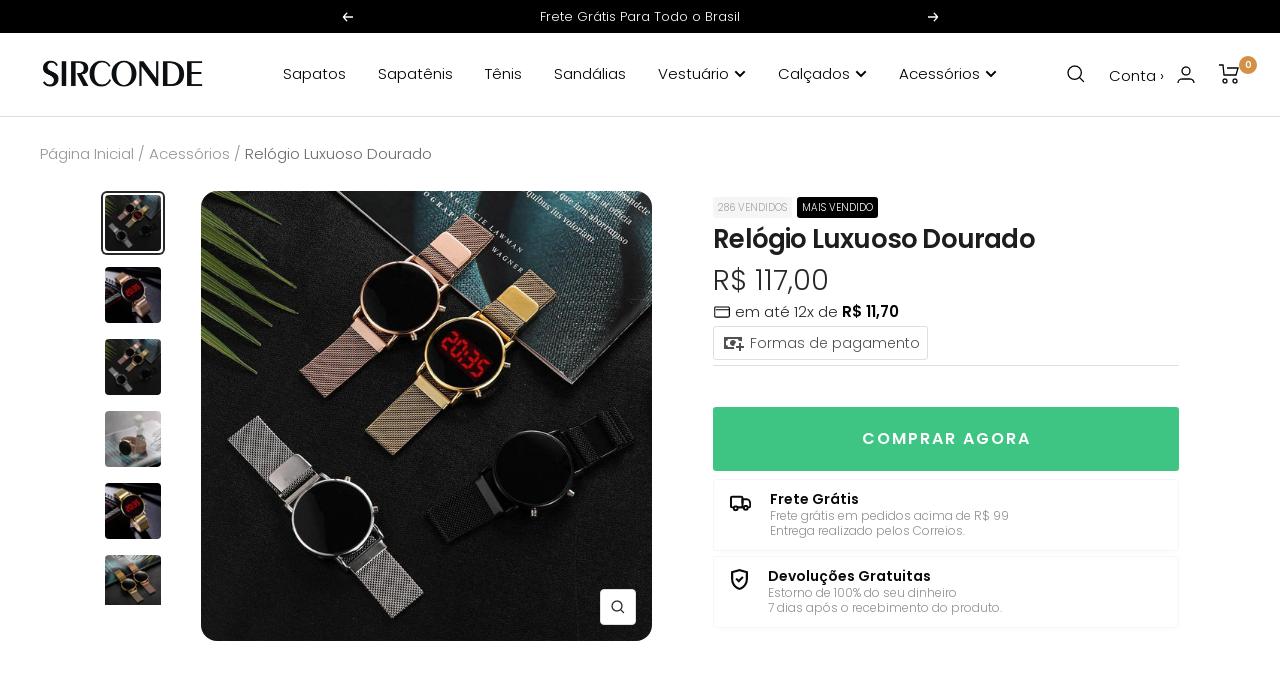

--- FILE ---
content_type: text/html; charset=utf-8
request_url: https://sirconde.com/collections/acessorios/products/relegio-luxuoso-dourado
body_size: 42903
content:
<!doctype html><html class="no-js" lang="pt-BR" dir="ltr">
  <head>

    <!-- INICIO ADICIONE SEUS PIXELS AQUI -->
    <!-- Google Tag Manager -->
<script>(function(w,d,s,l,i){w[l]=w[l]||[];w[l].push({'gtm.start':
new Date().getTime(),event:'gtm.js'});var f=d.getElementsByTagName(s)[0],
j=d.createElement(s),dl=l!='dataLayer'?'&l='+l:'';j.async=true;j.src=
'https://www.googletagmanager.com/gtm.js?id='+i+dl;f.parentNode.insertBefore(j,f);
})(window,document,'script','dataLayer','GTM-5ZF3ZKT6');</script>
<!-- End Google Tag Manager -->
  <!-- FIM DO ADICIONE SEUS PIXELS AQUI -->
    
  <link rel="stylesheet" href="https://size-charts-relentless.herokuapp.com/css/size-charts-relentless.css" />
<script>
var sizeChartsRelentless = window.sizeChartsRelentless || {};
sizeChartsRelentless.product = {"id":6827237441636,"title":"Relógio Luxuoso Dourado","handle":"relegio-luxuoso-dourado","description":"\u003cp\u003eO\u003cspan\u003e \u003c\/span\u003e\u003cem\u003e\u003cstrong\u003eRelógio Luxuoso Dourado\u003c\/strong\u003e\u003c\/em\u003e\u003cspan\u003e \u003c\/span\u003eé a expressão máxima de sofisticação e elegância. Com seu design requintado e acabamento dourado impecável, ele é ideal para ocasiões especiais e para quem deseja se destacar.\u003c\/p\u003e\n\u003cp\u003eEquipado com um mecanismo preciso e durável, este relógio combina funcionalidade e estilo, tornando-se um acessório indispensável para quem valoriza o luxo e a exclusividade.\u003cstrong\u003e\u003cbr\u003e\u003cbr\u003eEspecificações:\u003c\/strong\u003e\u003cbr\u003e\u003c\/p\u003e\n\u003cul\u003e\n\u003cli\u003eMaterial: Metal;\u003c\/li\u003e\n\u003cli\u003eTamanho: Único;\u003c\/li\u003e\n\u003cli\u003eCores: Rosa, Dourado, Prateado, Preto;\u003c\/li\u003e\n\u003c\/ul\u003e","published_at":"2021-03-15T14:59:44-03:00","created_at":"2022-04-21T23:14:41-03:00","vendor":"jaquarloja","type":"Relógio Luxuoso Dourado","tags":["acessorio","acessórios","Relógios"],"price":11700,"price_min":11700,"price_max":11700,"available":true,"price_varies":false,"compare_at_price":11700,"compare_at_price_min":11700,"compare_at_price_max":11700,"compare_at_price_varies":false,"variants":[{"id":40113273864292,"title":"Rosa","option1":"Rosa","option2":null,"option3":null,"sku":"1","requires_shipping":true,"taxable":true,"featured_image":{"id":34990534230116,"product_id":6827237441636,"position":2,"created_at":"2024-11-22T16:57:22-03:00","updated_at":"2025-01-12T10:19:27-03:00","alt":null,"width":600,"height":600,"src":"\/\/sirconde.com\/cdn\/shop\/files\/Hd7f56174b32d47af9fa6504b96441acdH_600x_f224866c-b601-4d38-8fec-4d1166b765ea.webp?v=1736687967","variant_ids":[40113273864292]},"available":true,"name":"Relógio Luxuoso Dourado - Rosa","public_title":"Rosa","options":["Rosa"],"price":11700,"weight":0,"compare_at_price":11700,"inventory_management":"shopify","barcode":"","featured_media":{"alt":null,"id":27063763239012,"position":2,"preview_image":{"aspect_ratio":1.0,"height":600,"width":600,"src":"\/\/sirconde.com\/cdn\/shop\/files\/Hd7f56174b32d47af9fa6504b96441acdH_600x_f224866c-b601-4d38-8fec-4d1166b765ea.webp?v=1736687967"}},"requires_selling_plan":false,"selling_plan_allocations":[]},{"id":40113273897060,"title":"Dourado","option1":"Dourado","option2":null,"option3":null,"sku":"2","requires_shipping":true,"taxable":true,"featured_image":{"id":34990534164580,"product_id":6827237441636,"position":5,"created_at":"2024-11-22T16:57:22-03:00","updated_at":"2025-01-12T10:19:27-03:00","alt":null,"width":600,"height":600,"src":"\/\/sirconde.com\/cdn\/shop\/files\/H9c887fb50547404aabe87c7e01ab3c7dT_600x_425d91c5-5323-4225-9a84-01a19c5441d9.webp?v=1736687967","variant_ids":[40113273897060]},"available":true,"name":"Relógio Luxuoso Dourado - Dourado","public_title":"Dourado","options":["Dourado"],"price":11700,"weight":0,"compare_at_price":11700,"inventory_management":"shopify","barcode":"","featured_media":{"alt":null,"id":27063763140708,"position":5,"preview_image":{"aspect_ratio":1.0,"height":600,"width":600,"src":"\/\/sirconde.com\/cdn\/shop\/files\/H9c887fb50547404aabe87c7e01ab3c7dT_600x_425d91c5-5323-4225-9a84-01a19c5441d9.webp?v=1736687967"}},"requires_selling_plan":false,"selling_plan_allocations":[]},{"id":40113273929828,"title":"Prateado","option1":"Prateado","option2":null,"option3":null,"sku":"3","requires_shipping":true,"taxable":true,"featured_image":{"id":34990534066276,"product_id":6827237441636,"position":7,"created_at":"2024-11-22T16:57:21-03:00","updated_at":"2025-01-12T10:19:27-03:00","alt":null,"width":600,"height":600,"src":"\/\/sirconde.com\/cdn\/shop\/files\/H46f667717170486597c27cdd58cfa87d9_600x_3e751e82-a895-442c-a27a-ba71cf23c8e1.webp?v=1736687967","variant_ids":[40113273929828]},"available":true,"name":"Relógio Luxuoso Dourado - Prateado","public_title":"Prateado","options":["Prateado"],"price":11700,"weight":0,"compare_at_price":11700,"inventory_management":"shopify","barcode":"","featured_media":{"alt":null,"id":27063763009636,"position":7,"preview_image":{"aspect_ratio":1.0,"height":600,"width":600,"src":"\/\/sirconde.com\/cdn\/shop\/files\/H46f667717170486597c27cdd58cfa87d9_600x_3e751e82-a895-442c-a27a-ba71cf23c8e1.webp?v=1736687967"}},"requires_selling_plan":false,"selling_plan_allocations":[]},{"id":40113273962596,"title":"Preto","option1":"Preto","option2":null,"option3":null,"sku":"5","requires_shipping":true,"taxable":true,"featured_image":{"id":34990534000740,"product_id":6827237441636,"position":9,"created_at":"2024-11-22T16:57:21-03:00","updated_at":"2025-01-12T10:19:27-03:00","alt":null,"width":600,"height":600,"src":"\/\/sirconde.com\/cdn\/shop\/files\/He3f5f96227c5463fa3aaee1fe6996f55c_600x_f5c9f81a-5dd5-4ae4-a9f0-cd8e909c97a6.webp?v=1736687967","variant_ids":[40113273962596]},"available":true,"name":"Relógio Luxuoso Dourado - Preto","public_title":"Preto","options":["Preto"],"price":11700,"weight":0,"compare_at_price":11700,"inventory_management":"shopify","barcode":"","featured_media":{"alt":null,"id":27063762944100,"position":9,"preview_image":{"aspect_ratio":1.0,"height":600,"width":600,"src":"\/\/sirconde.com\/cdn\/shop\/files\/He3f5f96227c5463fa3aaee1fe6996f55c_600x_f5c9f81a-5dd5-4ae4-a9f0-cd8e909c97a6.webp?v=1736687967"}},"requires_selling_plan":false,"selling_plan_allocations":[]}],"images":["\/\/sirconde.com\/cdn\/shop\/files\/Hf3706b109ff5470386bed86f39d915f6U_600x_80c85e57-f1ef-4b6e-abc4-5c7ef2b2c085.jpg?v=1736687967","\/\/sirconde.com\/cdn\/shop\/files\/Hd7f56174b32d47af9fa6504b96441acdH_600x_f224866c-b601-4d38-8fec-4d1166b765ea.webp?v=1736687967","\/\/sirconde.com\/cdn\/shop\/files\/H40417b0bd8a043ffa56f18cf2ad9e23cX_600x_768f2c46-f933-4e3e-b8d4-017a5420863d.jpg?v=1736687967","\/\/sirconde.com\/cdn\/shop\/files\/H2a9e2f1d3995422a969fce0759f5a5d2V_600x_457a66ac-e54f-49f1-88cf-f841fa61f8da.webp?v=1736687967","\/\/sirconde.com\/cdn\/shop\/files\/H9c887fb50547404aabe87c7e01ab3c7dT_600x_425d91c5-5323-4225-9a84-01a19c5441d9.webp?v=1736687967","\/\/sirconde.com\/cdn\/shop\/files\/Hf3aab015193840bd926dcb3c37d0c0e4q_600x_abf51e09-b5fe-4392-b9ce-355d6d575c54.jpg?v=1736687967","\/\/sirconde.com\/cdn\/shop\/files\/H46f667717170486597c27cdd58cfa87d9_600x_3e751e82-a895-442c-a27a-ba71cf23c8e1.webp?v=1736687967","\/\/sirconde.com\/cdn\/shop\/files\/H69bb7b8deef34f819660bd831674181aB_600x_025bc791-02e2-44b9-8964-d2d7bc02f770.jpg?v=1736687967","\/\/sirconde.com\/cdn\/shop\/files\/He3f5f96227c5463fa3aaee1fe6996f55c_600x_f5c9f81a-5dd5-4ae4-a9f0-cd8e909c97a6.webp?v=1736687967"],"featured_image":"\/\/sirconde.com\/cdn\/shop\/files\/Hf3706b109ff5470386bed86f39d915f6U_600x_80c85e57-f1ef-4b6e-abc4-5c7ef2b2c085.jpg?v=1736687967","options":["Escolha a cor"],"media":[{"alt":null,"id":27063763271780,"position":1,"preview_image":{"aspect_ratio":1.0,"height":600,"width":600,"src":"\/\/sirconde.com\/cdn\/shop\/files\/Hf3706b109ff5470386bed86f39d915f6U_600x_80c85e57-f1ef-4b6e-abc4-5c7ef2b2c085.jpg?v=1736687967"},"aspect_ratio":1.0,"height":600,"media_type":"image","src":"\/\/sirconde.com\/cdn\/shop\/files\/Hf3706b109ff5470386bed86f39d915f6U_600x_80c85e57-f1ef-4b6e-abc4-5c7ef2b2c085.jpg?v=1736687967","width":600},{"alt":null,"id":27063763239012,"position":2,"preview_image":{"aspect_ratio":1.0,"height":600,"width":600,"src":"\/\/sirconde.com\/cdn\/shop\/files\/Hd7f56174b32d47af9fa6504b96441acdH_600x_f224866c-b601-4d38-8fec-4d1166b765ea.webp?v=1736687967"},"aspect_ratio":1.0,"height":600,"media_type":"image","src":"\/\/sirconde.com\/cdn\/shop\/files\/Hd7f56174b32d47af9fa6504b96441acdH_600x_f224866c-b601-4d38-8fec-4d1166b765ea.webp?v=1736687967","width":600},{"alt":null,"id":27063763206244,"position":3,"preview_image":{"aspect_ratio":1.0,"height":600,"width":600,"src":"\/\/sirconde.com\/cdn\/shop\/files\/H40417b0bd8a043ffa56f18cf2ad9e23cX_600x_768f2c46-f933-4e3e-b8d4-017a5420863d.jpg?v=1736687967"},"aspect_ratio":1.0,"height":600,"media_type":"image","src":"\/\/sirconde.com\/cdn\/shop\/files\/H40417b0bd8a043ffa56f18cf2ad9e23cX_600x_768f2c46-f933-4e3e-b8d4-017a5420863d.jpg?v=1736687967","width":600},{"alt":null,"id":27063763173476,"position":4,"preview_image":{"aspect_ratio":1.0,"height":600,"width":600,"src":"\/\/sirconde.com\/cdn\/shop\/files\/H2a9e2f1d3995422a969fce0759f5a5d2V_600x_457a66ac-e54f-49f1-88cf-f841fa61f8da.webp?v=1736687967"},"aspect_ratio":1.0,"height":600,"media_type":"image","src":"\/\/sirconde.com\/cdn\/shop\/files\/H2a9e2f1d3995422a969fce0759f5a5d2V_600x_457a66ac-e54f-49f1-88cf-f841fa61f8da.webp?v=1736687967","width":600},{"alt":null,"id":27063763140708,"position":5,"preview_image":{"aspect_ratio":1.0,"height":600,"width":600,"src":"\/\/sirconde.com\/cdn\/shop\/files\/H9c887fb50547404aabe87c7e01ab3c7dT_600x_425d91c5-5323-4225-9a84-01a19c5441d9.webp?v=1736687967"},"aspect_ratio":1.0,"height":600,"media_type":"image","src":"\/\/sirconde.com\/cdn\/shop\/files\/H9c887fb50547404aabe87c7e01ab3c7dT_600x_425d91c5-5323-4225-9a84-01a19c5441d9.webp?v=1736687967","width":600},{"alt":null,"id":27063763107940,"position":6,"preview_image":{"aspect_ratio":1.0,"height":600,"width":600,"src":"\/\/sirconde.com\/cdn\/shop\/files\/Hf3aab015193840bd926dcb3c37d0c0e4q_600x_abf51e09-b5fe-4392-b9ce-355d6d575c54.jpg?v=1736687967"},"aspect_ratio":1.0,"height":600,"media_type":"image","src":"\/\/sirconde.com\/cdn\/shop\/files\/Hf3aab015193840bd926dcb3c37d0c0e4q_600x_abf51e09-b5fe-4392-b9ce-355d6d575c54.jpg?v=1736687967","width":600},{"alt":null,"id":27063763009636,"position":7,"preview_image":{"aspect_ratio":1.0,"height":600,"width":600,"src":"\/\/sirconde.com\/cdn\/shop\/files\/H46f667717170486597c27cdd58cfa87d9_600x_3e751e82-a895-442c-a27a-ba71cf23c8e1.webp?v=1736687967"},"aspect_ratio":1.0,"height":600,"media_type":"image","src":"\/\/sirconde.com\/cdn\/shop\/files\/H46f667717170486597c27cdd58cfa87d9_600x_3e751e82-a895-442c-a27a-ba71cf23c8e1.webp?v=1736687967","width":600},{"alt":null,"id":27063762976868,"position":8,"preview_image":{"aspect_ratio":1.0,"height":600,"width":600,"src":"\/\/sirconde.com\/cdn\/shop\/files\/H69bb7b8deef34f819660bd831674181aB_600x_025bc791-02e2-44b9-8964-d2d7bc02f770.jpg?v=1736687967"},"aspect_ratio":1.0,"height":600,"media_type":"image","src":"\/\/sirconde.com\/cdn\/shop\/files\/H69bb7b8deef34f819660bd831674181aB_600x_025bc791-02e2-44b9-8964-d2d7bc02f770.jpg?v=1736687967","width":600},{"alt":null,"id":27063762944100,"position":9,"preview_image":{"aspect_ratio":1.0,"height":600,"width":600,"src":"\/\/sirconde.com\/cdn\/shop\/files\/He3f5f96227c5463fa3aaee1fe6996f55c_600x_f5c9f81a-5dd5-4ae4-a9f0-cd8e909c97a6.webp?v=1736687967"},"aspect_ratio":1.0,"height":600,"media_type":"image","src":"\/\/sirconde.com\/cdn\/shop\/files\/He3f5f96227c5463fa3aaee1fe6996f55c_600x_f5c9f81a-5dd5-4ae4-a9f0-cd8e909c97a6.webp?v=1736687967","width":600}],"requires_selling_plan":false,"selling_plan_groups":[],"content":"\u003cp\u003eO\u003cspan\u003e \u003c\/span\u003e\u003cem\u003e\u003cstrong\u003eRelógio Luxuoso Dourado\u003c\/strong\u003e\u003c\/em\u003e\u003cspan\u003e \u003c\/span\u003eé a expressão máxima de sofisticação e elegância. Com seu design requintado e acabamento dourado impecável, ele é ideal para ocasiões especiais e para quem deseja se destacar.\u003c\/p\u003e\n\u003cp\u003eEquipado com um mecanismo preciso e durável, este relógio combina funcionalidade e estilo, tornando-se um acessório indispensável para quem valoriza o luxo e a exclusividade.\u003cstrong\u003e\u003cbr\u003e\u003cbr\u003eEspecificações:\u003c\/strong\u003e\u003cbr\u003e\u003c\/p\u003e\n\u003cul\u003e\n\u003cli\u003eMaterial: Metal;\u003c\/li\u003e\n\u003cli\u003eTamanho: Único;\u003c\/li\u003e\n\u003cli\u003eCores: Rosa, Dourado, Prateado, Preto;\u003c\/li\u003e\n\u003c\/ul\u003e"};
sizeChartsRelentless.productCollections = [{"id":268101386340,"handle":"acessorios","title":"Acessórios","updated_at":"2025-12-09T09:06:27-03:00","body_html":"","published_at":"2022-04-19T00:16:57-03:00","sort_order":"best-selling","template_suffix":"","disjunctive":true,"rules":[{"column":"title","relation":"contains","condition":"acessório"},{"column":"title","relation":"contains","condition":"Pulseira"},{"column":"title","relation":"contains","condition":"Relógio"},{"column":"title","relation":"contains","condition":"Cinto"},{"column":"title","relation":"contains","condition":"Kit Relógio"},{"column":"title","relation":"contains","condition":"Gravata"},{"column":"title","relation":"contains","condition":"Óculos"},{"column":"title","relation":"contains","condition":"Bolsa"},{"column":"title","relation":"contains","condition":"Carteira"}],"published_scope":"web","image":{"created_at":"2024-09-18T18:44:05-03:00","alt":null,"width":700,"height":700,"src":"\/\/sirconde.com\/cdn\/shop\/collections\/Acessorio.jpg?v=1727920611"}},{"id":267930927204,"handle":"frontpage","updated_at":"2025-12-17T09:07:56-03:00","published_at":"2022-04-13T19:33:37-03:00","sort_order":"best-selling","template_suffix":null,"published_scope":"web","title":"Home page","body_html":null},{"id":296474509412,"handle":"relogios","title":"Relógios","updated_at":"2025-12-09T09:06:27-03:00","body_html":"","published_at":"2024-12-07T16:37:48-03:00","sort_order":"best-selling","template_suffix":"","disjunctive":false,"rules":[{"column":"title","relation":"contains","condition":"Relógio"}],"published_scope":"web","image":{"created_at":"2024-12-07T16:37:48-03:00","alt":null,"width":700,"height":700,"src":"\/\/sirconde.com\/cdn\/shop\/collections\/Relogios_2b901d98-1b67-49f1-b989-be454ff70878.jpg?v=1733600268"}}];


</script>

    <meta charset="utf-8">
    <meta name="viewport" content="width=device-width, initial-scale=1.0, height=device-height, minimum-scale=1.0, maximum-scale=5.0">
    <meta name="theme-color" content="#ffffff"><link rel="shortcut icon" href="//sirconde.com/cdn/shop/files/Favicon_1_14_96x96.png?v=1726695730" type="image/png"><title>Relógio Luxuoso Dourado</title><meta name="description" content="O Relógio Luxuoso Dourado é a expressão máxima de sofisticação e elegância. Com seu design requintado e acabamento dourado impecável, ele é ideal para ocasiões especiais e para quem deseja se destacar. Equipado com um mecanismo preciso e durável, este relógio combina funcionalidade e estilo, tornando-se um acessório in"><link rel="canonical" href="https://sirconde.com/products/relegio-luxuoso-dourado"><link rel="preconnect" href="https://cdn.shopify.com">
    <link rel="dns-prefetch" href="https://productreviews.shopifycdn.com">
    <link rel="dns-prefetch" href="https://www.google-analytics.com"><link rel="preconnect" href="https://fonts.shopifycdn.com" crossorigin><link rel="preload" as="style" href="//sirconde.com/cdn/shop/t/18/assets/theme.min.css?v=131162240121844461531745000846">
    <link rel="preload" as="script" href="//sirconde.com/cdn/shop/t/18/assets/vendor.js?v=162644391628613446311745000846" defer>
    <link rel="preload" as="script" href="//sirconde.com/cdn/shop/t/18/assets/theme.min.js?v=145946009022533673601745000846" defer><link rel="preload" as="fetch" href="/products/relegio-luxuoso-dourado.js" crossorigin>
      <link rel="preload" as="image" imagesizes="(max-width: 999px) calc(100vw - 48px), 640px" imagesrcset="//sirconde.com/cdn/shop/files/Hf3706b109ff5470386bed86f39d915f6U_600x_80c85e57-f1ef-4b6e-abc4-5c7ef2b2c085_400x.jpg?v=1736687967 400w, //sirconde.com/cdn/shop/files/Hf3706b109ff5470386bed86f39d915f6U_600x_80c85e57-f1ef-4b6e-abc4-5c7ef2b2c085_500x.jpg?v=1736687967 500w, //sirconde.com/cdn/shop/files/Hf3706b109ff5470386bed86f39d915f6U_600x_80c85e57-f1ef-4b6e-abc4-5c7ef2b2c085_600x.jpg?v=1736687967 600w
"><link rel="preload" as="script" href="//sirconde.com/cdn/shop/t/18/assets/flickity.js?v=4101124369061427901745000846"><meta property="og:type" content="product">
  <meta property="og:title" content="Relógio Luxuoso Dourado">
  <meta property="product:price:amount" content="117,00">
  <meta property="product:price:currency" content="BRL"><meta property="og:image" content="http://sirconde.com/cdn/shop/files/Hf3706b109ff5470386bed86f39d915f6U_600x_80c85e57-f1ef-4b6e-abc4-5c7ef2b2c085.jpg?v=1736687967">
  <meta property="og:image:secure_url" content="https://sirconde.com/cdn/shop/files/Hf3706b109ff5470386bed86f39d915f6U_600x_80c85e57-f1ef-4b6e-abc4-5c7ef2b2c085.jpg?v=1736687967">
  <meta property="og:image:width" content="600">
  <meta property="og:image:height" content="600"><meta property="og:description" content="O Relógio Luxuoso Dourado é a expressão máxima de sofisticação e elegância. Com seu design requintado e acabamento dourado impecável, ele é ideal para ocasiões especiais e para quem deseja se destacar. Equipado com um mecanismo preciso e durável, este relógio combina funcionalidade e estilo, tornando-se um acessório in"><meta property="og:url" content="https://sirconde.com/products/relegio-luxuoso-dourado">
<meta property="og:site_name" content="Sirconde"><meta name="twitter:card" content="summary"><meta name="twitter:title" content="Relógio Luxuoso Dourado">
  <meta name="twitter:description" content="O Relógio Luxuoso Dourado é a expressão máxima de sofisticação e elegância. Com seu design requintado e acabamento dourado impecável, ele é ideal para ocasiões especiais e para quem deseja se destacar.
Equipado com um mecanismo preciso e durável, este relógio combina funcionalidade e estilo, tornando-se um acessório indispensável para quem valoriza o luxo e a exclusividade.Especificações:

Material: Metal;
Tamanho: Único;
Cores: Rosa, Dourado, Prateado, Preto;
"><meta name="twitter:image" content="https://sirconde.com/cdn/shop/files/Hf3706b109ff5470386bed86f39d915f6U_600x_80c85e57-f1ef-4b6e-abc4-5c7ef2b2c085_1200x1200_crop_center.jpg?v=1736687967">
  <meta name="twitter:image:alt" content="">
    
  <script type="application/ld+json">
  {
    "@context": "https://schema.org",
    "@type": "Product",
    "productID": 6827237441636,
    "offers": [{
          "@type": "Offer",
          "name": "Rosa",
          "availability":"https://schema.org/InStock",
          "price": 117.0,
          "priceCurrency": "BRL",
          "priceValidUntil": "2026-01-02","sku": "1",
          "url": "/products/relegio-luxuoso-dourado?variant=40113273864292"
        },
{
          "@type": "Offer",
          "name": "Dourado",
          "availability":"https://schema.org/InStock",
          "price": 117.0,
          "priceCurrency": "BRL",
          "priceValidUntil": "2026-01-02","sku": "2",
          "url": "/products/relegio-luxuoso-dourado?variant=40113273897060"
        },
{
          "@type": "Offer",
          "name": "Prateado",
          "availability":"https://schema.org/InStock",
          "price": 117.0,
          "priceCurrency": "BRL",
          "priceValidUntil": "2026-01-02","sku": "3",
          "url": "/products/relegio-luxuoso-dourado?variant=40113273929828"
        },
{
          "@type": "Offer",
          "name": "Preto",
          "availability":"https://schema.org/InStock",
          "price": 117.0,
          "priceCurrency": "BRL",
          "priceValidUntil": "2026-01-02","sku": "5",
          "url": "/products/relegio-luxuoso-dourado?variant=40113273962596"
        }
],"brand": {
      "@type": "Brand",
      "name": "jaquarloja"
    },
    "name": "Relógio Luxuoso Dourado",
    "description": "O Relógio Luxuoso Dourado é a expressão máxima de sofisticação e elegância. Com seu design requintado e acabamento dourado impecável, ele é ideal para ocasiões especiais e para quem deseja se destacar.\nEquipado com um mecanismo preciso e durável, este relógio combina funcionalidade e estilo, tornando-se um acessório indispensável para quem valoriza o luxo e a exclusividade.Especificações:\n\nMaterial: Metal;\nTamanho: Único;\nCores: Rosa, Dourado, Prateado, Preto;\n",
    "category": "Relógio Luxuoso Dourado",
    "url": "/products/relegio-luxuoso-dourado",
    "sku": "1",
    "image": {
      "@type": "ImageObject",
      "url": "https://sirconde.com/cdn/shop/files/Hf3706b109ff5470386bed86f39d915f6U_600x_80c85e57-f1ef-4b6e-abc4-5c7ef2b2c085.jpg?v=1736687967&width=1024",
      "image": "https://sirconde.com/cdn/shop/files/Hf3706b109ff5470386bed86f39d915f6U_600x_80c85e57-f1ef-4b6e-abc4-5c7ef2b2c085.jpg?v=1736687967&width=1024",
      "name": "",
      "width": "1024",
      "height": "1024"
    }
  }
  </script>



  <script type="application/ld+json">
  {
    "@context": "https://schema.org",
    "@type": "BreadcrumbList",
  "itemListElement": [{
      "@type": "ListItem",
      "position": 1,
      "name": "Página Inicial",
      "item": "https://sirconde.com"
    },{
          "@type": "ListItem",
          "position": 2,
          "name": "Acessórios",
          "item": "https://sirconde.com/collections/acessorios"
        }, {
          "@type": "ListItem",
          "position": 3,
          "name": "Relógio Luxuoso Dourado",
          "item": "https://sirconde.com/products/relegio-luxuoso-dourado"
        }]
  }
  </script>


    <script src="//sirconde.com/cdn/shop/t/18/assets/socialtags.js?v=173430619638307557371745000846" type="text/javascript"></script><script src="//sirconde.com/cdn/shop/t/18/assets/datatags.js?v=45466488565082738081745000845" type="text/javascript"></script>
    <link rel="preload" href="//sirconde.com/cdn/fonts/poppins/poppins_n6.aa29d4918bc243723d56b59572e18228ed0786f6.woff2" as="font" type="font/woff2" crossorigin><link rel="preload" href="//sirconde.com/cdn/fonts/poppins/poppins_n3.05f58335c3209cce17da4f1f1ab324ebe2982441.woff2" as="font" type="font/woff2" crossorigin><style>
  /* Typography (heading) */
  @font-face {
  font-family: Poppins;
  font-weight: 600;
  font-style: normal;
  font-display: swap;
  src: url("//sirconde.com/cdn/fonts/poppins/poppins_n6.aa29d4918bc243723d56b59572e18228ed0786f6.woff2") format("woff2"),
       url("//sirconde.com/cdn/fonts/poppins/poppins_n6.5f815d845fe073750885d5b7e619ee00e8111208.woff") format("woff");
}

@font-face {
  font-family: Poppins;
  font-weight: 600;
  font-style: italic;
  font-display: swap;
  src: url("//sirconde.com/cdn/fonts/poppins/poppins_i6.bb8044d6203f492888d626dafda3c2999253e8e9.woff2") format("woff2"),
       url("//sirconde.com/cdn/fonts/poppins/poppins_i6.e233dec1a61b1e7dead9f920159eda42280a02c3.woff") format("woff");
}

/* Typography (body) */
  @font-face {
  font-family: Poppins;
  font-weight: 300;
  font-style: normal;
  font-display: swap;
  src: url("//sirconde.com/cdn/fonts/poppins/poppins_n3.05f58335c3209cce17da4f1f1ab324ebe2982441.woff2") format("woff2"),
       url("//sirconde.com/cdn/fonts/poppins/poppins_n3.6971368e1f131d2c8ff8e3a44a36b577fdda3ff5.woff") format("woff");
}

@font-face {
  font-family: Poppins;
  font-weight: 300;
  font-style: italic;
  font-display: swap;
  src: url("//sirconde.com/cdn/fonts/poppins/poppins_i3.8536b4423050219f608e17f134fe9ea3b01ed890.woff2") format("woff2"),
       url("//sirconde.com/cdn/fonts/poppins/poppins_i3.0f4433ada196bcabf726ed78f8e37e0995762f7f.woff") format("woff");
}

@font-face {
  font-family: Poppins;
  font-weight: 600;
  font-style: normal;
  font-display: swap;
  src: url("//sirconde.com/cdn/fonts/poppins/poppins_n6.aa29d4918bc243723d56b59572e18228ed0786f6.woff2") format("woff2"),
       url("//sirconde.com/cdn/fonts/poppins/poppins_n6.5f815d845fe073750885d5b7e619ee00e8111208.woff") format("woff");
}

@font-face {
  font-family: Poppins;
  font-weight: 600;
  font-style: italic;
  font-display: swap;
  src: url("//sirconde.com/cdn/fonts/poppins/poppins_i6.bb8044d6203f492888d626dafda3c2999253e8e9.woff2") format("woff2"),
       url("//sirconde.com/cdn/fonts/poppins/poppins_i6.e233dec1a61b1e7dead9f920159eda42280a02c3.woff") format("woff");
}

:root {--frete-buscar-btn: #000000;
  --frete-buscar-fonte: #fff;
   --frete-buscar-localizacao: #36b376;
   --frete-buscar-precos: #36b376;

    --box-primaria: #ffffff;
    --box-sec: #8f8f8f;
    --box-titulo: #090909;

 --relampago1: #1da7ab;
     --relampago2: #1da7ab;
     --relampago3: #357576;
--relampago4: #ffffff;


    
--bandeiras-w-mobile: 11%;
  --bandeiras-w-desktop: 9%;
   --bandeiras-t-fonte: 11px;


--fontenavegadesk: 15px;
    --fontenavegam: 16px;



--fonteprodinicial: 16px;
--fonteprodinicialm: 14px;

    --fonteprod: 26px;
--fonteprodm: 20px;

--fontebotcompra: 16px;
--fontebotcompram: 14px;
    
--bandeiras-w-mobilec: 14%;
  --bandeiras-w-desktopc: 14%;
   --bandeiras-t-fontec: 12px;
    
    --logo-correcao-m: 0px;
 --logo-correcao-d: 0px;
  
    --arredonda-box: 3px;

    --color-parcel-prod          : #000000;
     --preco-prod: 28px;
  --preco-prodm: 28px;
 --borda-descont-pro: 3px;
    --desconto-fonte-label: 12px;

  --footer-backg: #090909;

  --footer-font: #FFF;

    --varianteseletor: #3fc583;

     --setaslidefundo: #000;
 --setaslidefonte: #fff;
     --setaslideborda: #000;

    --setaslidebordas: 100px;
    
--pix-envio-bordageral               : 7px;
--pix-envio-bordaenvio               : 15px;
  --pix-envio-tfonte               : 13px;
 --pix-envio-tsimb              : 16px;

     --logo-ps-m              : 0px;
    --logo-pi-m              : 0px;
    --logo-ps-d              : 0px;
    --logo-pi-d              : 0px;

    --anuncio-alturam              : 31px;
    --anuncio-alturad              : 33px;
    --anuncio-fontem              : 12px;
    --anuncio-fonted              : 13px;
  
--pix-envio-fundo              : #ffffff;
--pix-envio-textdesc              : #201F1F;
--pix-envio-textnopix              : #5E5E5E;
--pix-envio-simb              : #000;
--pix-envio-enviofundo              : #090909;
--pix-envio-enviotexto              : #fff;



    --p1-radius          : 10px;
    --p1-l-radius          : 10px;
    --p1-ms           : 5px;
    --p1-mi           : 5px;
    --p1-fundo           : #f7f7f7;
    --p1-borda           : #ffffff;
    --p1-cor-campo          : #000;
    --p1-cor-aviso          : #7b1e1e;
    --p1-cor-holder           : #9c9c9c;

    

--product-truck-background         : #000000;
    --color-frete-fundo                : #fff;
    --product-truck-color              : #fff;
    --product-free-shipping-color      : #000;
    --product-localization-color       : #36b376;
    --product-icon-return-color        : ;
    --product-return-color             : ;

    
--popup_button_right         : px; 
--popup_size-color           : #2b3948; 
--popup_text_medidas-color   : #ffffff; 
--popup_border               : 7px;  
--popup_show-color           : #ffffff;  
--popup_text-color           : #000;             
--icon_popup_image:          : ; 
--popup_text_titulo:          : #000; 
    
    --alt-bot-qnt: 64px;
  --borda-bot-qnt: 3px;
  --borda-atv-parcelamento: 3px;
    --borda-atv-parcelamento2: #dfdfdf;
  --fonte-wht: 15px;

   --fonte1m-colecao: 24px;
   --fonte1d-colecao: 30px;
    --selito-lar: 40px;
--selito-larm: 42px;
    --fonte2m-colecao: 26px;
   --fonte2d-colecao: 30px;

 --color-bolinha-b: #d19247;
    --color-bolinha-f: #ffffff;


 --social-radius :4px;
    --social-mard :2px;
    --social-mari :2px;
    --social-bord-cor :#dedede;
     --social-icon-cor :#0e0e0e;
    --social-icon-back :#ffffff;

--continuar-fundo :#fff;
    --continuar-texto :#000;
    --continuar-borda :#000;


--kit_cor_bolinha              : #000;
  --kit_cor_selecionado              : #6a6a6a;
  --kit_cor_desconto_fundo              : ;
  --kit_cor_desconto_letra              : #000;
  --kit_cor_vendido              : #000;
  --kit_cor_vendido_fonte              : #fff;
    --arredondakit : 7px;
 --arredondakitbola : 50%; 

--cookie-fontegeral : #000;
--cookie-fundogeral : #ededed;
--cookie-aceitarfundo : #008026;
--cookie-aceitarfonte : #fff;
--cookie-recusarfundo : #fa0000;
--cookie-recusarfonte : #fff;
--cookie-fonte : 14px;

    
    --color-primary-parcelamento: #1d1d1d;
    --color-secondary-parcelamento: #565c69;
    --color-terciary-parcelamento: #b6bbc2;
    --color-active-parcelamento: var(--color-terciary-parcelamento);
    --color-quart-parcelamento: #ffffff;
    --color-quint-parcelamento: #515151;

    --wpp_cor1: #36b376;
    --wpp_cor2: #ffffff;
    --wpp_cor3: #36b376;
    --wpp_cor4: #ffffff;
     --wpp_cor5: #36b376;
    --wpp_spc: 0.2pt;

    --label-desconto: #d19247;
    --fonte-desconto: #fff;

    --back-vendidos: #f5f5f5;
    --fonte-vendidos: #a7a5a5;
    --back-exclusivo: #d19247;
    --fonte-exclusivo: #ffffff;

    --back-exclusivo2: #000;
    --fonte-exclusivo2: #FFF;


--color-barcopy-fundo: #000000;
--color-barcopy-fonte: #ffffff;
    
      --color-primary-whatsapp: #d19247;
     --color-secundary-whatsapp: #ffffff;
    --color-terciary-whatsapp: #090909;
    --color-accent-whatsapp: #fff;

    --colorp-progress: #f1f1f1;
    --colors-progress: #d2421d;

    --alt-progress: 10px;
    --font-progress: 11px;
    
    --heading-color: 29, 29, 29;
    --text-color: 40, 40, 40;
    --background: 255, 255, 255;
    --secondary-background: 245, 245, 245;
    --border-color: 223, 223, 223;
    --border-color-darker: 169, 169, 169;
    --success-color: 46, 158, 123;
    --success-background: 213, 236, 229;
    --error-color: 222, 42, 42;
    --error-background: 253, 240, 240;
    --primary-button-background: 63, 197, 131;
    --primary-button-text-color: 255, 255, 255;
    --secondary-button-background: 63, 197, 131;
    --secondary-button-text-color: 255, 255, 255;
    --product-star-rating: , , ;
    --product-on-sale-accent: 0, 0, 0;
    --product-sold-out-accent: 111, 113, 155;
    --product-custom-label-background: 19, 19, 19;
    --product-custom-label-text-color: 255, 255, 255;
    --product-custom-label-2-background: 243, 255, 52;
    --product-custom-label-2-text-color: 0, 0, 0;
    --product-low-stock-text-color: 222, 42, 42;
    --product-in-stock-text-color: 46, 158, 123;
    --loading-bar-background: 40, 40, 40;

    /* We duplicate some "base" colors as root colors, which is useful to use on drawer elements or popover without. Those should not be overridden to avoid issues */
    --root-heading-color: 29, 29, 29;
    --root-text-color: 40, 40, 40;
    --root-background: 255, 255, 255;
    --root-border-color: 223, 223, 223;
    --root-primary-button-background: 63, 197, 131;
    --root-primary-button-text-color: 255, 255, 255;

    --base-font-size: 17px;
    --heading-font-family: Poppins, sans-serif;
    --heading-font-weight: 600;
    --heading-font-style: normal;
    --heading-text-transform: normal;
    --text-font-family: Poppins, sans-serif;
    --text-font-weight: 300;
    --text-font-style: normal;
    --text-font-bold-weight: 600;

    /* Typography (font size) */
    --heading-xxsmall-font-size: 11px;
    --heading-xsmall-font-size: 11px;
    --heading-small-font-size: 13px;
    --heading-large-font-size: 40px;
    --heading-h1-font-size: 40px;
    --heading-h2-font-size: 32px;
    --heading-h3-font-size: 28px;
    --heading-h4-font-size: 26px;
    --heading-h5-font-size: 22px;
    --heading-h6-font-size: 18px;

    /* Control the look and feel of the theme by changing radius of various elements */
    --button-border-radius: 4px;
    --block-border-radius: 16px;
    --block-border-radius-reduced: 16px;
    --color-swatch-border-radius: 100%;

    /* Button size */
    --button-height: 48px;
    --button-small-height: 40px;

    /* Form related */
    --form-input-field-height: 48px;
    --form-input-gap: 16px;
    --form-submit-margin: 24px;

    /* Product listing related variables */
    --product-list-block-spacing: 32px;

    /* Video related */
    --play-button-background: 255, 255, 255;
    --play-button-arrow: 40, 40, 40;

    /* RTL support */
    --transform-logical-flip: 1;
    --transform-origin-start: left;
    --transform-origin-end: right;

    /* Other */
    --zoom-cursor-svg-url: url(//sirconde.com/cdn/shop/t/18/assets/zoom-cursor.svg?v=22559872355279005291745000863);
    --arrow-right-svg-url: url(//sirconde.com/cdn/shop/t/18/assets/arrow-right.svg?v=68514796191813554541745000863);
    --arrow-left-svg-url: url(//sirconde.com/cdn/shop/t/18/assets/arrow-left.svg?v=57802358627795424921745000863);

    /* Some useful variables that we can reuse in our CSS. Some explanation are needed for some of them:
       - container-max-width-minus-gutters: represents the container max width without the edge gutters
       - container-outer-width: considering the screen width, represent all the space outside the container
       - container-outer-margin: same as container-outer-width but get set to 0 inside a container
       - container-inner-width: the effective space inside the container (minus gutters)
       - grid-column-width: represents the width of a single column of the grid
       - vertical-breather: this is a variable that defines the global "spacing" between sections, and inside the section
                            to create some "breath" and minimum spacing
     */
    --container-max-width: 1600px;
    --container-gutter: 24px;
    --container-max-width-minus-gutters: calc(var(--container-max-width) - (var(--container-gutter)) * 2);
    --container-outer-width: max(calc((100vw - var(--container-max-width-minus-gutters)) / 2), var(--container-gutter));
    --container-outer-margin: var(--container-outer-width);
    --container-inner-width: calc(100vw - var(--container-outer-width) * 2);

    --grid-column-count: 10;
    --grid-gap: 24px;
    --grid-column-width: calc((100vw - var(--container-outer-width) * 2 - var(--grid-gap) * (var(--grid-column-count) - 1)) / var(--grid-column-count));

    --vertical-breather: 48px;
    --vertical-breather-tight: 48px;

    /* Shopify related variables */
    --payment-terms-background-color: #ffffff;
  }

  @media screen and (min-width: 741px) {
    :root {
      --container-gutter: 40px;
      --grid-column-count: 20;
      --vertical-breather: 64px;
      --vertical-breather-tight: 64px;

      /* Typography (font size) */
      --heading-xsmall-font-size: 13px;
      --heading-small-font-size: 14px;
      --heading-large-font-size: 58px;
      --heading-h1-font-size: 58px;
      --heading-h2-font-size: 44px;
      --heading-h3-font-size: 36px;
      --heading-h4-font-size: 28px;
      --heading-h5-font-size: 22px;
      --heading-h6-font-size: 20px;

      /* Form related */
      --form-input-field-height: 52px;
      --form-submit-margin: 32px;

      /* Button size */
      --button-height: 52px;
      --button-small-height: 44px;
    }
  }

  @media screen and (min-width: 1200px) {
    :root {
      --vertical-breather: 80px;
      --vertical-breather-tight: 64px;
      --product-list-block-spacing: 48px;

      /* Typography */
      --heading-large-font-size: 72px;
      --heading-h1-font-size: 62px;
      --heading-h2-font-size: 54px;
      --heading-h3-font-size: 40px;
      --heading-h4-font-size: 34px;
      --heading-h5-font-size: 26px;
      --heading-h6-font-size: 18px;
    }
  }

  @media screen and (min-width: 1600px) {
    :root {
      --vertical-breather: 90px;
      --vertical-breather-tight: 64px;
    }
  }
</style>
    <script>
  // This allows to expose several variables to the global scope, to be used in scripts
  window.themeVariables = {
    settings: {
      direction: "ltr",
      pageType: "product",
      cartCount: 0,
      moneyFormat: "R$ {{amount_with_comma_separator}}",
      moneyWithCurrencyFormat: "R$ {{amount_with_comma_separator}} BRL",
      showVendor: false,
      discountMode: "percentage",
      currencyCodeEnabled: false,
      searchMode: "product,article,collection",
      searchUnavailableProducts: "last",
      cartType: "page",
      cartCurrency: "BRL",
      mobileZoomFactor: 2.5
    },

    routes: {
      host: "sirconde.com",
      rootUrl: "\/",
      rootUrlWithoutSlash: '',
      cartUrl: "\/cart",
      cartAddUrl: "\/cart\/add",
      cartChangeUrl: "\/cart\/change",
      searchUrl: "\/search",
      predictiveSearchUrl: "\/search\/suggest",
      productRecommendationsUrl: "\/recommendations\/products"
    },

    strings: {
      accessibilityDelete: "Deletar",
      accessibilityClose: "Fechar",
      collectionSoldOut: "Esgotado",
      collectionDiscount: "- @savings@",
      productSalePrice: "Preço promocional",
      productRegularPrice: "Preço normal",
      productFormUnavailable: "Indisponível",
      productFormSoldOut: "Esgotado",
      productFormPreOrder: "Pré-compra",
      productFormAddToCart: "Adicionar à sacola",
      searchNoResults: "Nenhum resultado foi encontrado.",
      searchNewSearch: "Nova pesquisa",
      searchProducts: "Produtos",
      searchArticles: "Blog",
      searchPages: "Páginas",
      searchCollections: "Coleções",
      cartViewCart: "Ver carrinho",
      cartItemAdded: "Item adicionado ao carrinho!",
      cartItemAddedShort: "Adicionado ao carrinho!",
      cartAddOrderNote: "Adicionar observações",
      cartEditOrderNote: "Editar observações",
      shippingEstimatorNoResults: "Desculpe, não enviamos para seu endereço.",
      shippingEstimatorOneResult: "Temos uma opção de frete para seu endereço:",
      shippingEstimatorMultipleResults: "Temos diversas opções de frete para o seu endereço:",
      shippingEstimatorError: "Um ou mais erros ocorreram ao calcular o frete:"
    },

    libs: {
      flickity: "\/\/sirconde.com\/cdn\/shop\/t\/18\/assets\/flickity.js?v=4101124369061427901745000846",
      photoswipe: "\/\/sirconde.com\/cdn\/shop\/t\/18\/assets\/photoswipe.js?v=132268647426145925301745000846",
      qrCode: "\/\/sirconde.com\/cdn\/shopifycloud\/storefront\/assets\/themes_support\/vendor\/qrcode-3f2b403b.js"
    },

    breakpoints: {
      phone: 'screen and (max-width: 740px)',
      tablet: 'screen and (min-width: 741px) and (max-width: 999px)',
      tabletAndUp: 'screen and (min-width: 741px)',
      pocket: 'screen and (max-width: 999px)',
      lap: 'screen and (min-width: 1000px) and (max-width: 1199px)',
      lapAndUp: 'screen and (min-width: 1000px)',
      desktop: 'screen and (min-width: 1200px)',
      wide: 'screen and (min-width: 1400px)'
    }
  };

  window.addEventListener('pageshow', async () => {
    const cartContent = await (await fetch(`${window.themeVariables.routes.cartUrl}.js`, {cache: 'reload'})).json();
    document.documentElement.dispatchEvent(new CustomEvent('cart:refresh', {detail: {cart: cartContent}}));
  });

  if ('noModule' in HTMLScriptElement.prototype) {
    // Old browsers (like IE) that does not support module will be considered as if not executing JS at all
    document.documentElement.className = document.documentElement.className.replace('no-js', 'js');

    requestAnimationFrame(() => {
      const viewportHeight = (window.visualViewport ? window.visualViewport.height : document.documentElement.clientHeight);
      document.documentElement.style.setProperty('--window-height',viewportHeight + 'px');
    });
  }// We save the product ID in local storage to be eventually used for recently viewed section
    try {
      const items = JSON.parse(localStorage.getItem('theme:recently-viewed-products') || '[]');

      // We check if the current product already exists, and if it does not, we add it at the start
      if (!items.includes(6827237441636)) {
        items.unshift(6827237441636);
      }

      localStorage.setItem('theme:recently-viewed-products', JSON.stringify(items.slice(0, 20)));
    } catch (e) {
      // Safari in private mode does not allow setting item, we silently fail
    }</script>

    <link rel="stylesheet" href="//sirconde.com/cdn/shop/t/18/assets/theme.min.css?v=131162240121844461531745000846">

    <link rel="stylesheet" href="https://cdnjs.cloudflare.com/ajax/libs/font-awesome/6.0.0-beta3/css/all.min.css" integrity="sha512-Fo3rlrZj/k7ujTnHg4CGR2D7kSs0v4LLanw2qksYuRlEzO+tcaEPQogQ0KaoGN26/zrn20ImR1DfuLWnOo7aBA==" crossorigin="anonymous" referrerpolicy="no-referrer" />
     
    <script src="//sirconde.com/cdn/shop/t/18/assets/vendor.js?v=162644391628613446311745000846" defer></script>
    <script src="//sirconde.com/cdn/shop/t/18/assets/theme.min.js?v=145946009022533673601745000846" defer></script>
    <script src="//sirconde.com/cdn/shop/t/18/assets/custom.js?v=45810180637889587801745000845" defer></script>

    <script>window.performance && window.performance.mark && window.performance.mark('shopify.content_for_header.start');</script><meta name="google-site-verification" content="K7sldo77Hq0bFbJdJdbxf7YbzT1pVXEuKLgnOdMqWl4">
<meta name="google-site-verification" content="7Ypm7qLUJ8kGXcwI-SUU6szX0PkSLqhs7kGbT8A1ABw">
<meta id="shopify-digital-wallet" name="shopify-digital-wallet" content="/57841582180/digital_wallets/dialog">
<link rel="alternate" type="application/json+oembed" href="https://sirconde.com/products/relegio-luxuoso-dourado.oembed">
<script async="async" src="/checkouts/internal/preloads.js?locale=pt-BR"></script>
<script id="shopify-features" type="application/json">{"accessToken":"0ca11f9d50bf589905532b4b36cd5433","betas":["rich-media-storefront-analytics"],"domain":"sirconde.com","predictiveSearch":true,"shopId":57841582180,"locale":"pt-br"}</script>
<script>var Shopify = Shopify || {};
Shopify.shop = "jaquarloja.myshopify.com";
Shopify.locale = "pt-BR";
Shopify.currency = {"active":"BRL","rate":"1.0"};
Shopify.country = "BR";
Shopify.theme = {"name":"theme-export-sirconde-com-upgrade-sirconde-sab","id":144176513124,"schema_name":"Tema Vision Nichada","schema_version":"1.0","theme_store_id":null,"role":"main"};
Shopify.theme.handle = "null";
Shopify.theme.style = {"id":null,"handle":null};
Shopify.cdnHost = "sirconde.com/cdn";
Shopify.routes = Shopify.routes || {};
Shopify.routes.root = "/";</script>
<script type="module">!function(o){(o.Shopify=o.Shopify||{}).modules=!0}(window);</script>
<script>!function(o){function n(){var o=[];function n(){o.push(Array.prototype.slice.apply(arguments))}return n.q=o,n}var t=o.Shopify=o.Shopify||{};t.loadFeatures=n(),t.autoloadFeatures=n()}(window);</script>
<script id="shop-js-analytics" type="application/json">{"pageType":"product"}</script>
<script defer="defer" async type="module" src="//sirconde.com/cdn/shopifycloud/shop-js/modules/v2/client.init-shop-cart-sync_CpK_qbI_.pt-BR.esm.js"></script>
<script defer="defer" async type="module" src="//sirconde.com/cdn/shopifycloud/shop-js/modules/v2/chunk.common_CC48fWmh.esm.js"></script>
<script type="module">
  await import("//sirconde.com/cdn/shopifycloud/shop-js/modules/v2/client.init-shop-cart-sync_CpK_qbI_.pt-BR.esm.js");
await import("//sirconde.com/cdn/shopifycloud/shop-js/modules/v2/chunk.common_CC48fWmh.esm.js");

  window.Shopify.SignInWithShop?.initShopCartSync?.({"fedCMEnabled":true,"windoidEnabled":true});

</script>
<script id="__st">var __st={"a":57841582180,"offset":-10800,"reqid":"1b585a29-98d4-4f8f-969a-f35d032b52a6-1766466983","pageurl":"sirconde.com\/collections\/acessorios\/products\/relegio-luxuoso-dourado","u":"41072dd32662","p":"product","rtyp":"product","rid":6827237441636};</script>
<script>window.ShopifyPaypalV4VisibilityTracking = true;</script>
<script id="form-persister">!function(){'use strict';const t='contact',e='new_comment',n=[[t,t],['blogs',e],['comments',e],[t,'customer']],o='password',r='form_key',c=['recaptcha-v3-token','g-recaptcha-response','h-captcha-response',o],s=()=>{try{return window.sessionStorage}catch{return}},i='__shopify_v',u=t=>t.elements[r],a=function(){const t=[...n].map((([t,e])=>`form[action*='/${t}']:not([data-nocaptcha='true']) input[name='form_type'][value='${e}']`)).join(',');var e;return e=t,()=>e?[...document.querySelectorAll(e)].map((t=>t.form)):[]}();function m(t){const e=u(t);a().includes(t)&&(!e||!e.value)&&function(t){try{if(!s())return;!function(t){const e=s();if(!e)return;const n=u(t);if(!n)return;const o=n.value;o&&e.removeItem(o)}(t);const e=Array.from(Array(32),(()=>Math.random().toString(36)[2])).join('');!function(t,e){u(t)||t.append(Object.assign(document.createElement('input'),{type:'hidden',name:r})),t.elements[r].value=e}(t,e),function(t,e){const n=s();if(!n)return;const r=[...t.querySelectorAll(`input[type='${o}']`)].map((({name:t})=>t)),u=[...c,...r],a={};for(const[o,c]of new FormData(t).entries())u.includes(o)||(a[o]=c);n.setItem(e,JSON.stringify({[i]:1,action:t.action,data:a}))}(t,e)}catch(e){console.error('failed to persist form',e)}}(t)}const f=t=>{if('true'===t.dataset.persistBound)return;const e=function(t,e){const n=function(t){return'function'==typeof t.submit?t.submit:HTMLFormElement.prototype.submit}(t).bind(t);return function(){let t;return()=>{t||(t=!0,(()=>{try{e(),n()}catch(t){(t=>{console.error('form submit failed',t)})(t)}})(),setTimeout((()=>t=!1),250))}}()}(t,(()=>{m(t)}));!function(t,e){if('function'==typeof t.submit&&'function'==typeof e)try{t.submit=e}catch{}}(t,e),t.addEventListener('submit',(t=>{t.preventDefault(),e()})),t.dataset.persistBound='true'};!function(){function t(t){const e=(t=>{const e=t.target;return e instanceof HTMLFormElement?e:e&&e.form})(t);e&&m(e)}document.addEventListener('submit',t),document.addEventListener('DOMContentLoaded',(()=>{const e=a();for(const t of e)f(t);var n;n=document.body,new window.MutationObserver((t=>{for(const e of t)if('childList'===e.type&&e.addedNodes.length)for(const t of e.addedNodes)1===t.nodeType&&'FORM'===t.tagName&&a().includes(t)&&f(t)})).observe(n,{childList:!0,subtree:!0,attributes:!1}),document.removeEventListener('submit',t)}))}()}();</script>
<script integrity="sha256-4kQ18oKyAcykRKYeNunJcIwy7WH5gtpwJnB7kiuLZ1E=" data-source-attribution="shopify.loadfeatures" defer="defer" src="//sirconde.com/cdn/shopifycloud/storefront/assets/storefront/load_feature-a0a9edcb.js" crossorigin="anonymous"></script>
<script data-source-attribution="shopify.dynamic_checkout.dynamic.init">var Shopify=Shopify||{};Shopify.PaymentButton=Shopify.PaymentButton||{isStorefrontPortableWallets:!0,init:function(){window.Shopify.PaymentButton.init=function(){};var t=document.createElement("script");t.src="https://sirconde.com/cdn/shopifycloud/portable-wallets/latest/portable-wallets.pt-br.js",t.type="module",document.head.appendChild(t)}};
</script>
<script data-source-attribution="shopify.dynamic_checkout.buyer_consent">
  function portableWalletsHideBuyerConsent(e){var t=document.getElementById("shopify-buyer-consent"),n=document.getElementById("shopify-subscription-policy-button");t&&n&&(t.classList.add("hidden"),t.setAttribute("aria-hidden","true"),n.removeEventListener("click",e))}function portableWalletsShowBuyerConsent(e){var t=document.getElementById("shopify-buyer-consent"),n=document.getElementById("shopify-subscription-policy-button");t&&n&&(t.classList.remove("hidden"),t.removeAttribute("aria-hidden"),n.addEventListener("click",e))}window.Shopify?.PaymentButton&&(window.Shopify.PaymentButton.hideBuyerConsent=portableWalletsHideBuyerConsent,window.Shopify.PaymentButton.showBuyerConsent=portableWalletsShowBuyerConsent);
</script>
<script>
  function portableWalletsCleanup(e){e&&e.src&&console.error("Failed to load portable wallets script "+e.src);var t=document.querySelectorAll("shopify-accelerated-checkout .shopify-payment-button__skeleton, shopify-accelerated-checkout-cart .wallet-cart-button__skeleton"),e=document.getElementById("shopify-buyer-consent");for(let e=0;e<t.length;e++)t[e].remove();e&&e.remove()}function portableWalletsNotLoadedAsModule(e){e instanceof ErrorEvent&&"string"==typeof e.message&&e.message.includes("import.meta")&&"string"==typeof e.filename&&e.filename.includes("portable-wallets")&&(window.removeEventListener("error",portableWalletsNotLoadedAsModule),window.Shopify.PaymentButton.failedToLoad=e,"loading"===document.readyState?document.addEventListener("DOMContentLoaded",window.Shopify.PaymentButton.init):window.Shopify.PaymentButton.init())}window.addEventListener("error",portableWalletsNotLoadedAsModule);
</script>

<script type="module" src="https://sirconde.com/cdn/shopifycloud/portable-wallets/latest/portable-wallets.pt-br.js" onError="portableWalletsCleanup(this)" crossorigin="anonymous"></script>
<script nomodule>
  document.addEventListener("DOMContentLoaded", portableWalletsCleanup);
</script>

<link id="shopify-accelerated-checkout-styles" rel="stylesheet" media="screen" href="https://sirconde.com/cdn/shopifycloud/portable-wallets/latest/accelerated-checkout-backwards-compat.css" crossorigin="anonymous">
<style id="shopify-accelerated-checkout-cart">
        #shopify-buyer-consent {
  margin-top: 1em;
  display: inline-block;
  width: 100%;
}

#shopify-buyer-consent.hidden {
  display: none;
}

#shopify-subscription-policy-button {
  background: none;
  border: none;
  padding: 0;
  text-decoration: underline;
  font-size: inherit;
  cursor: pointer;
}

#shopify-subscription-policy-button::before {
  box-shadow: none;
}

      </style>

<script>window.performance && window.performance.mark && window.performance.mark('shopify.content_for_header.end');</script>      
    
 









 
<script>window.performance && window.performance.mark && window.performance.mark('shopify.content_for_header.start');</script><meta name="google-site-verification" content="K7sldo77Hq0bFbJdJdbxf7YbzT1pVXEuKLgnOdMqWl4">
<meta name="google-site-verification" content="7Ypm7qLUJ8kGXcwI-SUU6szX0PkSLqhs7kGbT8A1ABw">
<meta id="shopify-digital-wallet" name="shopify-digital-wallet" content="/57841582180/digital_wallets/dialog">
<link rel="alternate" type="application/json+oembed" href="https://sirconde.com/products/relegio-luxuoso-dourado.oembed">
<script async="async" data-src="/checkouts/internal/preloads.js?locale=pt-BR"></script>
<script id="shopify-features" type="application/json">{"accessToken":"0ca11f9d50bf589905532b4b36cd5433","betas":["rich-media-storefront-analytics"],"domain":"sirconde.com","predictiveSearch":true,"shopId":57841582180,"locale":"pt-br"}</script>
<script>var Shopify = Shopify || {};
Shopify.shop = "jaquarloja.myshopify.com";
Shopify.locale = "pt-BR";
Shopify.currency = {"active":"BRL","rate":"1.0"};
Shopify.country = "BR";
Shopify.theme = {"name":"theme-export-sirconde-com-upgrade-sirconde-sab","id":144176513124,"schema_name":"Tema Vision Nichada","schema_version":"1.0","theme_store_id":null,"role":"main"};
Shopify.theme.handle = "null";
Shopify.theme.style = {"id":null,"handle":null};
Shopify.cdnHost = "sirconde.com/cdn";
Shopify.routes = Shopify.routes || {};
Shopify.routes.root = "/";</script>
<script type="module">!function(o){(o.Shopify=o.Shopify||{}).modules=!0}(window);</script>
<script>!function(o){function n(){var o=[];function n(){o.push(Array.prototype.slice.apply(arguments))}return n.q=o,n}var t=o.Shopify=o.Shopify||{};t.loadFeatures=n(),t.autoloadFeatures=n()}(window);</script>
<script id="shop-js-analytics" type="application/json">{"pageType":"product"}</script>
<script defer="defer" async type="module" data-src="//sirconde.com/cdn/shopifycloud/shop-js/modules/v2/client.init-shop-cart-sync_CpK_qbI_.pt-BR.esm.js"></script>
<script defer="defer" async type="module" data-src="//sirconde.com/cdn/shopifycloud/shop-js/modules/v2/chunk.common_CC48fWmh.esm.js"></script>
<script type="module">
  await import("//sirconde.com/cdn/shopifycloud/shop-js/modules/v2/client.init-shop-cart-sync_CpK_qbI_.pt-BR.esm.js");
await import("//sirconde.com/cdn/shopifycloud/shop-js/modules/v2/chunk.common_CC48fWmh.esm.js");

  window.Shopify.SignInWithShop?.initShopCartSync?.({"fedCMEnabled":true,"windoidEnabled":true});

</script>
<script id="__st">var __st={"a":57841582180,"offset":-10800,"reqid":"1b585a29-98d4-4f8f-969a-f35d032b52a6-1766466983","pageurl":"sirconde.com\/collections\/acessorios\/products\/relegio-luxuoso-dourado","u":"41072dd32662","p":"product","rtyp":"product","rid":6827237441636};</script>
<script>window.ShopifyPaypalV4VisibilityTracking = true;</script>
<script id="form-persister">!function(){'use strict';const t='contact',e='new_comment',n=[[t,t],['blogs',e],['comments',e],[t,'customer']],o='password',r='form_key',c=['recaptcha-v3-token','g-recaptcha-response','h-captcha-response',o],s=()=>{try{return window.sessionStorage}catch{return}},i='__shopify_v',u=t=>t.elements[r],a=function(){const t=[...n].map((([t,e])=>`form[action*='/${t}']:not([data-nocaptcha='true']) input[name='form_type'][value='${e}']`)).join(',');var e;return e=t,()=>e?[...document.querySelectorAll(e)].map((t=>t.form)):[]}();function m(t){const e=u(t);a().includes(t)&&(!e||!e.value)&&function(t){try{if(!s())return;!function(t){const e=s();if(!e)return;const n=u(t);if(!n)return;const o=n.value;o&&e.removeItem(o)}(t);const e=Array.from(Array(32),(()=>Math.random().toString(36)[2])).join('');!function(t,e){u(t)||t.append(Object.assign(document.createElement('input'),{type:'hidden',name:r})),t.elements[r].value=e}(t,e),function(t,e){const n=s();if(!n)return;const r=[...t.querySelectorAll(`input[type='${o}']`)].map((({name:t})=>t)),u=[...c,...r],a={};for(const[o,c]of new FormData(t).entries())u.includes(o)||(a[o]=c);n.setItem(e,JSON.stringify({[i]:1,action:t.action,data:a}))}(t,e)}catch(e){console.error('failed to persist form',e)}}(t)}const f=t=>{if('true'===t.dataset.persistBound)return;const e=function(t,e){const n=function(t){return'function'==typeof t.submit?t.submit:HTMLFormElement.prototype.submit}(t).bind(t);return function(){let t;return()=>{t||(t=!0,(()=>{try{e(),n()}catch(t){(t=>{console.error('form submit failed',t)})(t)}})(),setTimeout((()=>t=!1),250))}}()}(t,(()=>{m(t)}));!function(t,e){if('function'==typeof t.submit&&'function'==typeof e)try{t.submit=e}catch{}}(t,e),t.addEventListener('submit',(t=>{t.preventDefault(),e()})),t.dataset.persistBound='true'};!function(){function t(t){const e=(t=>{const e=t.target;return e instanceof HTMLFormElement?e:e&&e.form})(t);e&&m(e)}document.addEventListener('submit',t),document.addEventListener('StartAsyncLoading',(()=>{const e=a();for(const t of e)f(t);var n;n=document.body,new window.MutationObserver((t=>{for(const e of t)if('childList'===e.type&&e.addedNodes.length)for(const t of e.addedNodes)1===t.nodeType&&'FORM'===t.tagName&&a().includes(t)&&f(t)})).observe(n,{childList:!0,subtree:!0,attributes:!1}),document.removeEventListener('submit',t)}))}()}();</script>
<script integrity="sha256-4kQ18oKyAcykRKYeNunJcIwy7WH5gtpwJnB7kiuLZ1E=" data-source-attribution="shopify.loadfeatures" defer="defer" data-src="//sirconde.com/cdn/shopifycloud/storefront/assets/storefront/load_feature-a0a9edcb.js" crossorigin="anonymous"></script>
<script data-source-attribution="shopify.dynamic_checkout.dynamic.init">var Shopify=Shopify||{};Shopify.PaymentButton=Shopify.PaymentButton||{isStorefrontPortableWallets:!0,init:function(){window.Shopify.PaymentButton.init=function(){};var t=document.createElement("script");t.data-src="https://sirconde.com/cdn/shopifycloud/portable-wallets/latest/portable-wallets.pt-br.js",t.type="module",document.head.appendChild(t)}};
</script>
<script data-source-attribution="shopify.dynamic_checkout.buyer_consent">
  function portableWalletsHideBuyerConsent(e){var t=document.getElementById("shopify-buyer-consent"),n=document.getElementById("shopify-subscription-policy-button");t&&n&&(t.classList.add("hidden"),t.setAttribute("aria-hidden","true"),n.removeEventListener("click",e))}function portableWalletsShowBuyerConsent(e){var t=document.getElementById("shopify-buyer-consent"),n=document.getElementById("shopify-subscription-policy-button");t&&n&&(t.classList.remove("hidden"),t.removeAttribute("aria-hidden"),n.addEventListener("click",e))}window.Shopify?.PaymentButton&&(window.Shopify.PaymentButton.hideBuyerConsent=portableWalletsHideBuyerConsent,window.Shopify.PaymentButton.showBuyerConsent=portableWalletsShowBuyerConsent);
</script>
<script>
  function portableWalletsCleanup(e){e&&e.src&&console.error("Failed to load portable wallets script "+e.src);var t=document.querySelectorAll("shopify-accelerated-checkout .shopify-payment-button__skeleton, shopify-accelerated-checkout-cart .wallet-cart-button__skeleton"),e=document.getElementById("shopify-buyer-consent");for(let e=0;e<t.length;e++)t[e].remove();e&&e.remove()}function portableWalletsNotLoadedAsModule(e){e instanceof ErrorEvent&&"string"==typeof e.message&&e.message.includes("import.meta")&&"string"==typeof e.filename&&e.filename.includes("portable-wallets")&&(window.removeEventListener("error",portableWalletsNotLoadedAsModule),window.Shopify.PaymentButton.failedToLoad=e,"loading"===document.readyState?document.addEventListener("DOMContentLoaded",window.Shopify.PaymentButton.init):window.Shopify.PaymentButton.init())}window.addEventListener("error",portableWalletsNotLoadedAsModule);
</script>

<script type="module" data-src="https://sirconde.com/cdn/shopifycloud/portable-wallets/latest/portable-wallets.pt-br.js" onError="portableWalletsCleanup(this)" crossorigin="anonymous"></script>
<script nomodule>
  document.addEventListener("DOMContentLoaded", portableWalletsCleanup);
</script>

<!-- placeholder 2ff3d45ca5796b7a --><script>window.performance && window.performance.mark && window.performance.mark('shopify.content_for_header.end');</script>
	

     


<!-- INICIO DOS BLOQUEADORES -->
  
    
      <script>
    window.onload = function () {
        function AlihunterBlockDM() {
            var All = document.getElementsByTagName('div');
            for (var i = 0; i < All.length; i++) {
                if (All[i].getAttribute('style') && All[i].getAttribute('style').includes('var(--ah-zIndex-backdrop)')) {
                    All[i - 2].style.display = "none";
                    return;
                }
            }
        }

        //Tema vision
        AlihunterBlockDM()
    }
</script>

    
    
    

    

        


<!-- CASO TENHA MAIS BLOQUEADORES, INSIRA ABAIXO DESSA LINHA -->

<!-- FIM DOS BLOQUEADORES -->


    <!-- Areviews coleção -->
   

    
  <!-- Areviews coleção -->

<!-- BEGIN app block: shopify://apps/multipixels-social-pixels/blocks/clients/ddddad6e-c586-4e00-a40d-3671ba4790fd --><script>
    window.__MP_CONFIG__ = {
        currency: 'BRL',
        
            cart: {
                items: [
                    
                ],
            },
        
        
            product: {
                category: "Relógio Luxuoso Dourado",
                collection_ids: '268101386340, 267930927204, 296474509412',
                id: 6827237441636,
                name: "Relógio Luxuoso Dourado",
                price_max: '11700',
                
            },
        
        
            collection: {
                id: 268101386340,
            },
        
        
    };
</script>

<script type='text/javascript' defer src='/apps/multipixel/v1/clients/jaquarloja.myshopify.com/1729474605.js'></script>



<!-- END app block --><link href="https://monorail-edge.shopifysvc.com" rel="dns-prefetch">
<script>(function(){if ("sendBeacon" in navigator && "performance" in window) {try {var session_token_from_headers = performance.getEntriesByType('navigation')[0].serverTiming.find(x => x.name == '_s').description;} catch {var session_token_from_headers = undefined;}var session_cookie_matches = document.cookie.match(/_shopify_s=([^;]*)/);var session_token_from_cookie = session_cookie_matches && session_cookie_matches.length === 2 ? session_cookie_matches[1] : "";var session_token = session_token_from_headers || session_token_from_cookie || "";function handle_abandonment_event(e) {var entries = performance.getEntries().filter(function(entry) {return /monorail-edge.shopifysvc.com/.test(entry.name);});if (!window.abandonment_tracked && entries.length === 0) {window.abandonment_tracked = true;var currentMs = Date.now();var navigation_start = performance.timing.navigationStart;var payload = {shop_id: 57841582180,url: window.location.href,navigation_start,duration: currentMs - navigation_start,session_token,page_type: "product"};window.navigator.sendBeacon("https://monorail-edge.shopifysvc.com/v1/produce", JSON.stringify({schema_id: "online_store_buyer_site_abandonment/1.1",payload: payload,metadata: {event_created_at_ms: currentMs,event_sent_at_ms: currentMs}}));}}window.addEventListener('pagehide', handle_abandonment_event);}}());</script>
<script id="web-pixels-manager-setup">(function e(e,d,r,n,o){if(void 0===o&&(o={}),!Boolean(null===(a=null===(i=window.Shopify)||void 0===i?void 0:i.analytics)||void 0===a?void 0:a.replayQueue)){var i,a;window.Shopify=window.Shopify||{};var t=window.Shopify;t.analytics=t.analytics||{};var s=t.analytics;s.replayQueue=[],s.publish=function(e,d,r){return s.replayQueue.push([e,d,r]),!0};try{self.performance.mark("wpm:start")}catch(e){}var l=function(){var e={modern:/Edge?\/(1{2}[4-9]|1[2-9]\d|[2-9]\d{2}|\d{4,})\.\d+(\.\d+|)|Firefox\/(1{2}[4-9]|1[2-9]\d|[2-9]\d{2}|\d{4,})\.\d+(\.\d+|)|Chrom(ium|e)\/(9{2}|\d{3,})\.\d+(\.\d+|)|(Maci|X1{2}).+ Version\/(15\.\d+|(1[6-9]|[2-9]\d|\d{3,})\.\d+)([,.]\d+|)( \(\w+\)|)( Mobile\/\w+|) Safari\/|Chrome.+OPR\/(9{2}|\d{3,})\.\d+\.\d+|(CPU[ +]OS|iPhone[ +]OS|CPU[ +]iPhone|CPU IPhone OS|CPU iPad OS)[ +]+(15[._]\d+|(1[6-9]|[2-9]\d|\d{3,})[._]\d+)([._]\d+|)|Android:?[ /-](13[3-9]|1[4-9]\d|[2-9]\d{2}|\d{4,})(\.\d+|)(\.\d+|)|Android.+Firefox\/(13[5-9]|1[4-9]\d|[2-9]\d{2}|\d{4,})\.\d+(\.\d+|)|Android.+Chrom(ium|e)\/(13[3-9]|1[4-9]\d|[2-9]\d{2}|\d{4,})\.\d+(\.\d+|)|SamsungBrowser\/([2-9]\d|\d{3,})\.\d+/,legacy:/Edge?\/(1[6-9]|[2-9]\d|\d{3,})\.\d+(\.\d+|)|Firefox\/(5[4-9]|[6-9]\d|\d{3,})\.\d+(\.\d+|)|Chrom(ium|e)\/(5[1-9]|[6-9]\d|\d{3,})\.\d+(\.\d+|)([\d.]+$|.*Safari\/(?![\d.]+ Edge\/[\d.]+$))|(Maci|X1{2}).+ Version\/(10\.\d+|(1[1-9]|[2-9]\d|\d{3,})\.\d+)([,.]\d+|)( \(\w+\)|)( Mobile\/\w+|) Safari\/|Chrome.+OPR\/(3[89]|[4-9]\d|\d{3,})\.\d+\.\d+|(CPU[ +]OS|iPhone[ +]OS|CPU[ +]iPhone|CPU IPhone OS|CPU iPad OS)[ +]+(10[._]\d+|(1[1-9]|[2-9]\d|\d{3,})[._]\d+)([._]\d+|)|Android:?[ /-](13[3-9]|1[4-9]\d|[2-9]\d{2}|\d{4,})(\.\d+|)(\.\d+|)|Mobile Safari.+OPR\/([89]\d|\d{3,})\.\d+\.\d+|Android.+Firefox\/(13[5-9]|1[4-9]\d|[2-9]\d{2}|\d{4,})\.\d+(\.\d+|)|Android.+Chrom(ium|e)\/(13[3-9]|1[4-9]\d|[2-9]\d{2}|\d{4,})\.\d+(\.\d+|)|Android.+(UC? ?Browser|UCWEB|U3)[ /]?(15\.([5-9]|\d{2,})|(1[6-9]|[2-9]\d|\d{3,})\.\d+)\.\d+|SamsungBrowser\/(5\.\d+|([6-9]|\d{2,})\.\d+)|Android.+MQ{2}Browser\/(14(\.(9|\d{2,})|)|(1[5-9]|[2-9]\d|\d{3,})(\.\d+|))(\.\d+|)|K[Aa][Ii]OS\/(3\.\d+|([4-9]|\d{2,})\.\d+)(\.\d+|)/},d=e.modern,r=e.legacy,n=navigator.userAgent;return n.match(d)?"modern":n.match(r)?"legacy":"unknown"}(),u="modern"===l?"modern":"legacy",c=(null!=n?n:{modern:"",legacy:""})[u],f=function(e){return[e.baseUrl,"/wpm","/b",e.hashVersion,"modern"===e.buildTarget?"m":"l",".js"].join("")}({baseUrl:d,hashVersion:r,buildTarget:u}),m=function(e){var d=e.version,r=e.bundleTarget,n=e.surface,o=e.pageUrl,i=e.monorailEndpoint;return{emit:function(e){var a=e.status,t=e.errorMsg,s=(new Date).getTime(),l=JSON.stringify({metadata:{event_sent_at_ms:s},events:[{schema_id:"web_pixels_manager_load/3.1",payload:{version:d,bundle_target:r,page_url:o,status:a,surface:n,error_msg:t},metadata:{event_created_at_ms:s}}]});if(!i)return console&&console.warn&&console.warn("[Web Pixels Manager] No Monorail endpoint provided, skipping logging."),!1;try{return self.navigator.sendBeacon.bind(self.navigator)(i,l)}catch(e){}var u=new XMLHttpRequest;try{return u.open("POST",i,!0),u.setRequestHeader("Content-Type","text/plain"),u.send(l),!0}catch(e){return console&&console.warn&&console.warn("[Web Pixels Manager] Got an unhandled error while logging to Monorail."),!1}}}}({version:r,bundleTarget:l,surface:e.surface,pageUrl:self.location.href,monorailEndpoint:e.monorailEndpoint});try{o.browserTarget=l,function(e){var d=e.src,r=e.async,n=void 0===r||r,o=e.onload,i=e.onerror,a=e.sri,t=e.scriptDataAttributes,s=void 0===t?{}:t,l=document.createElement("script"),u=document.querySelector("head"),c=document.querySelector("body");if(l.async=n,l.src=d,a&&(l.integrity=a,l.crossOrigin="anonymous"),s)for(var f in s)if(Object.prototype.hasOwnProperty.call(s,f))try{l.dataset[f]=s[f]}catch(e){}if(o&&l.addEventListener("load",o),i&&l.addEventListener("error",i),u)u.appendChild(l);else{if(!c)throw new Error("Did not find a head or body element to append the script");c.appendChild(l)}}({src:f,async:!0,onload:function(){if(!function(){var e,d;return Boolean(null===(d=null===(e=window.Shopify)||void 0===e?void 0:e.analytics)||void 0===d?void 0:d.initialized)}()){var d=window.webPixelsManager.init(e)||void 0;if(d){var r=window.Shopify.analytics;r.replayQueue.forEach((function(e){var r=e[0],n=e[1],o=e[2];d.publishCustomEvent(r,n,o)})),r.replayQueue=[],r.publish=d.publishCustomEvent,r.visitor=d.visitor,r.initialized=!0}}},onerror:function(){return m.emit({status:"failed",errorMsg:"".concat(f," has failed to load")})},sri:function(e){var d=/^sha384-[A-Za-z0-9+/=]+$/;return"string"==typeof e&&d.test(e)}(c)?c:"",scriptDataAttributes:o}),m.emit({status:"loading"})}catch(e){m.emit({status:"failed",errorMsg:(null==e?void 0:e.message)||"Unknown error"})}}})({shopId: 57841582180,storefrontBaseUrl: "https://sirconde.com",extensionsBaseUrl: "https://extensions.shopifycdn.com/cdn/shopifycloud/web-pixels-manager",monorailEndpoint: "https://monorail-edge.shopifysvc.com/unstable/produce_batch",surface: "storefront-renderer",enabledBetaFlags: ["2dca8a86"],webPixelsConfigList: [{"id":"1236435044","configuration":"{\"partnerId\": \"107813\", \"environment\": \"prod\", \"countryCode\": \"BR\", \"logLevel\": \"none\"}","eventPayloadVersion":"v1","runtimeContext":"STRICT","scriptVersion":"3add57fd2056b63da5cf857b4ed8b1f3","type":"APP","apiClientId":5829751,"privacyPurposes":["ANALYTICS","MARKETING","SALE_OF_DATA"],"dataSharingAdjustments":{"protectedCustomerApprovalScopes":[]}},{"id":"566362212","configuration":"{\"pixel_id\":\"752468006401757\",\"pixel_type\":\"facebook_pixel\"}","eventPayloadVersion":"v1","runtimeContext":"OPEN","scriptVersion":"ca16bc87fe92b6042fbaa3acc2fbdaa6","type":"APP","apiClientId":2329312,"privacyPurposes":["ANALYTICS","MARKETING","SALE_OF_DATA"],"dataSharingAdjustments":{"protectedCustomerApprovalScopes":["read_customer_address","read_customer_email","read_customer_name","read_customer_personal_data","read_customer_phone"]}},{"id":"513769572","configuration":"{\"pixels\":\"[{\\\"collection_id\\\":\\\"\\\",\\\"discount\\\":false,\\\"percentage\\\":100,\\\"pixel_id\\\":\\\"752468006401757\\\",\\\"platform\\\":\\\"facebook\\\",\\\"product_id\\\":\\\"\\\",\\\"server_side\\\":true,\\\"setting\\\":\\\"always\\\",\\\"shipping\\\":false}]\"}","eventPayloadVersion":"v1","runtimeContext":"STRICT","scriptVersion":"17974735e6a6b4f0a50cdabe81eb0582","type":"APP","apiClientId":2665701,"privacyPurposes":["ANALYTICS","MARKETING","SALE_OF_DATA"],"dataSharingAdjustments":{"protectedCustomerApprovalScopes":[]}},{"id":"457441380","configuration":"{\"config\":\"{\\\"pixel_id\\\":\\\"G-DV9PL0E9L6\\\",\\\"target_country\\\":\\\"BR\\\",\\\"gtag_events\\\":[{\\\"type\\\":\\\"begin_checkout\\\",\\\"action_label\\\":[\\\"G-DV9PL0E9L6\\\",\\\"AW-11102764671\\\/sbOlCIiS09UZEP_8mq4p\\\"]},{\\\"type\\\":\\\"search\\\",\\\"action_label\\\":[\\\"G-DV9PL0E9L6\\\",\\\"AW-11102764671\\\/f9-LCIKS09UZEP_8mq4p\\\"]},{\\\"type\\\":\\\"view_item\\\",\\\"action_label\\\":[\\\"G-DV9PL0E9L6\\\",\\\"AW-11102764671\\\/lbYFCP-R09UZEP_8mq4p\\\"]},{\\\"type\\\":\\\"purchase\\\",\\\"action_label\\\":[\\\"G-DV9PL0E9L6\\\",\\\"AW-11102764671\\\/sahmCPmR09UZEP_8mq4p\\\"]},{\\\"type\\\":\\\"page_view\\\",\\\"action_label\\\":[\\\"G-DV9PL0E9L6\\\",\\\"AW-11102764671\\\/FuXlCPyR09UZEP_8mq4p\\\"]},{\\\"type\\\":\\\"add_payment_info\\\",\\\"action_label\\\":[\\\"G-DV9PL0E9L6\\\",\\\"AW-11102764671\\\/2ubdCIuS09UZEP_8mq4p\\\"]},{\\\"type\\\":\\\"add_to_cart\\\",\\\"action_label\\\":[\\\"G-DV9PL0E9L6\\\",\\\"AW-11102764671\\\/QCrmCIWS09UZEP_8mq4p\\\"]}],\\\"enable_monitoring_mode\\\":false}\"}","eventPayloadVersion":"v1","runtimeContext":"OPEN","scriptVersion":"b2a88bafab3e21179ed38636efcd8a93","type":"APP","apiClientId":1780363,"privacyPurposes":[],"dataSharingAdjustments":{"protectedCustomerApprovalScopes":["read_customer_address","read_customer_email","read_customer_name","read_customer_personal_data","read_customer_phone"]}},{"id":"shopify-app-pixel","configuration":"{}","eventPayloadVersion":"v1","runtimeContext":"STRICT","scriptVersion":"0450","apiClientId":"shopify-pixel","type":"APP","privacyPurposes":["ANALYTICS","MARKETING"]},{"id":"shopify-custom-pixel","eventPayloadVersion":"v1","runtimeContext":"LAX","scriptVersion":"0450","apiClientId":"shopify-pixel","type":"CUSTOM","privacyPurposes":["ANALYTICS","MARKETING"]}],isMerchantRequest: false,initData: {"shop":{"name":"Sirconde","paymentSettings":{"currencyCode":"BRL"},"myshopifyDomain":"jaquarloja.myshopify.com","countryCode":"BR","storefrontUrl":"https:\/\/sirconde.com"},"customer":null,"cart":null,"checkout":null,"productVariants":[{"price":{"amount":117.0,"currencyCode":"BRL"},"product":{"title":"Relógio Luxuoso Dourado","vendor":"jaquarloja","id":"6827237441636","untranslatedTitle":"Relógio Luxuoso Dourado","url":"\/products\/relegio-luxuoso-dourado","type":"Relógio Luxuoso Dourado"},"id":"40113273864292","image":{"src":"\/\/sirconde.com\/cdn\/shop\/files\/Hd7f56174b32d47af9fa6504b96441acdH_600x_f224866c-b601-4d38-8fec-4d1166b765ea.webp?v=1736687967"},"sku":"1","title":"Rosa","untranslatedTitle":"Rosa"},{"price":{"amount":117.0,"currencyCode":"BRL"},"product":{"title":"Relógio Luxuoso Dourado","vendor":"jaquarloja","id":"6827237441636","untranslatedTitle":"Relógio Luxuoso Dourado","url":"\/products\/relegio-luxuoso-dourado","type":"Relógio Luxuoso Dourado"},"id":"40113273897060","image":{"src":"\/\/sirconde.com\/cdn\/shop\/files\/H9c887fb50547404aabe87c7e01ab3c7dT_600x_425d91c5-5323-4225-9a84-01a19c5441d9.webp?v=1736687967"},"sku":"2","title":"Dourado","untranslatedTitle":"Dourado"},{"price":{"amount":117.0,"currencyCode":"BRL"},"product":{"title":"Relógio Luxuoso Dourado","vendor":"jaquarloja","id":"6827237441636","untranslatedTitle":"Relógio Luxuoso Dourado","url":"\/products\/relegio-luxuoso-dourado","type":"Relógio Luxuoso Dourado"},"id":"40113273929828","image":{"src":"\/\/sirconde.com\/cdn\/shop\/files\/H46f667717170486597c27cdd58cfa87d9_600x_3e751e82-a895-442c-a27a-ba71cf23c8e1.webp?v=1736687967"},"sku":"3","title":"Prateado","untranslatedTitle":"Prateado"},{"price":{"amount":117.0,"currencyCode":"BRL"},"product":{"title":"Relógio Luxuoso Dourado","vendor":"jaquarloja","id":"6827237441636","untranslatedTitle":"Relógio Luxuoso Dourado","url":"\/products\/relegio-luxuoso-dourado","type":"Relógio Luxuoso Dourado"},"id":"40113273962596","image":{"src":"\/\/sirconde.com\/cdn\/shop\/files\/He3f5f96227c5463fa3aaee1fe6996f55c_600x_f5c9f81a-5dd5-4ae4-a9f0-cd8e909c97a6.webp?v=1736687967"},"sku":"5","title":"Preto","untranslatedTitle":"Preto"}],"purchasingCompany":null},},"https://sirconde.com/cdn","1e666a24w2e65f183p6464de52mb8aad81d",{"modern":"","legacy":""},{"shopId":"57841582180","storefrontBaseUrl":"https:\/\/sirconde.com","extensionBaseUrl":"https:\/\/extensions.shopifycdn.com\/cdn\/shopifycloud\/web-pixels-manager","surface":"storefront-renderer","enabledBetaFlags":"[\"2dca8a86\"]","isMerchantRequest":"false","hashVersion":"1e666a24w2e65f183p6464de52mb8aad81d","publish":"custom","events":"[[\"page_viewed\",{}],[\"product_viewed\",{\"productVariant\":{\"price\":{\"amount\":117.0,\"currencyCode\":\"BRL\"},\"product\":{\"title\":\"Relógio Luxuoso Dourado\",\"vendor\":\"jaquarloja\",\"id\":\"6827237441636\",\"untranslatedTitle\":\"Relógio Luxuoso Dourado\",\"url\":\"\/products\/relegio-luxuoso-dourado\",\"type\":\"Relógio Luxuoso Dourado\"},\"id\":\"40113273864292\",\"image\":{\"src\":\"\/\/sirconde.com\/cdn\/shop\/files\/Hd7f56174b32d47af9fa6504b96441acdH_600x_f224866c-b601-4d38-8fec-4d1166b765ea.webp?v=1736687967\"},\"sku\":\"1\",\"title\":\"Rosa\",\"untranslatedTitle\":\"Rosa\"}}]]"});</script><script>
  window.ShopifyAnalytics = window.ShopifyAnalytics || {};
  window.ShopifyAnalytics.meta = window.ShopifyAnalytics.meta || {};
  window.ShopifyAnalytics.meta.currency = 'BRL';
  var meta = {"product":{"id":6827237441636,"gid":"gid:\/\/shopify\/Product\/6827237441636","vendor":"jaquarloja","type":"Relógio Luxuoso Dourado","handle":"relegio-luxuoso-dourado","variants":[{"id":40113273864292,"price":11700,"name":"Relógio Luxuoso Dourado - Rosa","public_title":"Rosa","sku":"1"},{"id":40113273897060,"price":11700,"name":"Relógio Luxuoso Dourado - Dourado","public_title":"Dourado","sku":"2"},{"id":40113273929828,"price":11700,"name":"Relógio Luxuoso Dourado - Prateado","public_title":"Prateado","sku":"3"},{"id":40113273962596,"price":11700,"name":"Relógio Luxuoso Dourado - Preto","public_title":"Preto","sku":"5"}],"remote":false},"page":{"pageType":"product","resourceType":"product","resourceId":6827237441636,"requestId":"1b585a29-98d4-4f8f-969a-f35d032b52a6-1766466983"}};
  for (var attr in meta) {
    window.ShopifyAnalytics.meta[attr] = meta[attr];
  }
</script>
<script class="analytics">
  (function () {
    var customDocumentWrite = function(content) {
      var jquery = null;

      if (window.jQuery) {
        jquery = window.jQuery;
      } else if (window.Checkout && window.Checkout.$) {
        jquery = window.Checkout.$;
      }

      if (jquery) {
        jquery('body').append(content);
      }
    };

    var hasLoggedConversion = function(token) {
      if (token) {
        return document.cookie.indexOf('loggedConversion=' + token) !== -1;
      }
      return false;
    }

    var setCookieIfConversion = function(token) {
      if (token) {
        var twoMonthsFromNow = new Date(Date.now());
        twoMonthsFromNow.setMonth(twoMonthsFromNow.getMonth() + 2);

        document.cookie = 'loggedConversion=' + token + '; expires=' + twoMonthsFromNow;
      }
    }

    var trekkie = window.ShopifyAnalytics.lib = window.trekkie = window.trekkie || [];
    if (trekkie.integrations) {
      return;
    }
    trekkie.methods = [
      'identify',
      'page',
      'ready',
      'track',
      'trackForm',
      'trackLink'
    ];
    trekkie.factory = function(method) {
      return function() {
        var args = Array.prototype.slice.call(arguments);
        args.unshift(method);
        trekkie.push(args);
        return trekkie;
      };
    };
    for (var i = 0; i < trekkie.methods.length; i++) {
      var key = trekkie.methods[i];
      trekkie[key] = trekkie.factory(key);
    }
    trekkie.load = function(config) {
      trekkie.config = config || {};
      trekkie.config.initialDocumentCookie = document.cookie;
      var first = document.getElementsByTagName('script')[0];
      var script = document.createElement('script');
      script.type = 'text/javascript';
      script.onerror = function(e) {
        var scriptFallback = document.createElement('script');
        scriptFallback.type = 'text/javascript';
        scriptFallback.onerror = function(error) {
                var Monorail = {
      produce: function produce(monorailDomain, schemaId, payload) {
        var currentMs = new Date().getTime();
        var event = {
          schema_id: schemaId,
          payload: payload,
          metadata: {
            event_created_at_ms: currentMs,
            event_sent_at_ms: currentMs
          }
        };
        return Monorail.sendRequest("https://" + monorailDomain + "/v1/produce", JSON.stringify(event));
      },
      sendRequest: function sendRequest(endpointUrl, payload) {
        // Try the sendBeacon API
        if (window && window.navigator && typeof window.navigator.sendBeacon === 'function' && typeof window.Blob === 'function' && !Monorail.isIos12()) {
          var blobData = new window.Blob([payload], {
            type: 'text/plain'
          });

          if (window.navigator.sendBeacon(endpointUrl, blobData)) {
            return true;
          } // sendBeacon was not successful

        } // XHR beacon

        var xhr = new XMLHttpRequest();

        try {
          xhr.open('POST', endpointUrl);
          xhr.setRequestHeader('Content-Type', 'text/plain');
          xhr.send(payload);
        } catch (e) {
          console.log(e);
        }

        return false;
      },
      isIos12: function isIos12() {
        return window.navigator.userAgent.lastIndexOf('iPhone; CPU iPhone OS 12_') !== -1 || window.navigator.userAgent.lastIndexOf('iPad; CPU OS 12_') !== -1;
      }
    };
    Monorail.produce('monorail-edge.shopifysvc.com',
      'trekkie_storefront_load_errors/1.1',
      {shop_id: 57841582180,
      theme_id: 144176513124,
      app_name: "storefront",
      context_url: window.location.href,
      source_url: "//sirconde.com/cdn/s/trekkie.storefront.8f32c7f0b513e73f3235c26245676203e1209161.min.js"});

        };
        scriptFallback.async = true;
        scriptFallback.src = '//sirconde.com/cdn/s/trekkie.storefront.8f32c7f0b513e73f3235c26245676203e1209161.min.js';
        first.parentNode.insertBefore(scriptFallback, first);
      };
      script.async = true;
      script.src = '//sirconde.com/cdn/s/trekkie.storefront.8f32c7f0b513e73f3235c26245676203e1209161.min.js';
      first.parentNode.insertBefore(script, first);
    };
    trekkie.load(
      {"Trekkie":{"appName":"storefront","development":false,"defaultAttributes":{"shopId":57841582180,"isMerchantRequest":null,"themeId":144176513124,"themeCityHash":"9011641225485553318","contentLanguage":"pt-BR","currency":"BRL","eventMetadataId":"dc5a4382-51c7-4bd8-9c92-0f8d47a94421"},"isServerSideCookieWritingEnabled":true,"monorailRegion":"shop_domain","enabledBetaFlags":["65f19447"]},"Session Attribution":{},"S2S":{"facebookCapiEnabled":true,"source":"trekkie-storefront-renderer","apiClientId":580111}}
    );

    var loaded = false;
    trekkie.ready(function() {
      if (loaded) return;
      loaded = true;

      window.ShopifyAnalytics.lib = window.trekkie;

      var originalDocumentWrite = document.write;
      document.write = customDocumentWrite;
      try { window.ShopifyAnalytics.merchantGoogleAnalytics.call(this); } catch(error) {};
      document.write = originalDocumentWrite;

      window.ShopifyAnalytics.lib.page(null,{"pageType":"product","resourceType":"product","resourceId":6827237441636,"requestId":"1b585a29-98d4-4f8f-969a-f35d032b52a6-1766466983","shopifyEmitted":true});

      var match = window.location.pathname.match(/checkouts\/(.+)\/(thank_you|post_purchase)/)
      var token = match? match[1]: undefined;
      if (!hasLoggedConversion(token)) {
        setCookieIfConversion(token);
        window.ShopifyAnalytics.lib.track("Viewed Product",{"currency":"BRL","variantId":40113273864292,"productId":6827237441636,"productGid":"gid:\/\/shopify\/Product\/6827237441636","name":"Relógio Luxuoso Dourado - Rosa","price":"117.00","sku":"1","brand":"jaquarloja","variant":"Rosa","category":"Relógio Luxuoso Dourado","nonInteraction":true,"remote":false},undefined,undefined,{"shopifyEmitted":true});
      window.ShopifyAnalytics.lib.track("monorail:\/\/trekkie_storefront_viewed_product\/1.1",{"currency":"BRL","variantId":40113273864292,"productId":6827237441636,"productGid":"gid:\/\/shopify\/Product\/6827237441636","name":"Relógio Luxuoso Dourado - Rosa","price":"117.00","sku":"1","brand":"jaquarloja","variant":"Rosa","category":"Relógio Luxuoso Dourado","nonInteraction":true,"remote":false,"referer":"https:\/\/sirconde.com\/collections\/acessorios\/products\/relegio-luxuoso-dourado"});
      }
    });


        var eventsListenerScript = document.createElement('script');
        eventsListenerScript.async = true;
        eventsListenerScript.src = "//sirconde.com/cdn/shopifycloud/storefront/assets/shop_events_listener-3da45d37.js";
        document.getElementsByTagName('head')[0].appendChild(eventsListenerScript);

})();</script>
<script
  defer
  src="https://sirconde.com/cdn/shopifycloud/perf-kit/shopify-perf-kit-2.1.2.min.js"
  data-application="storefront-renderer"
  data-shop-id="57841582180"
  data-render-region="gcp-us-central1"
  data-page-type="product"
  data-theme-instance-id="144176513124"
  data-theme-name="Tema Vision Nichada"
  data-theme-version="1.0"
  data-monorail-region="shop_domain"
  data-resource-timing-sampling-rate="10"
  data-shs="true"
  data-shs-beacon="true"
  data-shs-export-with-fetch="true"
  data-shs-logs-sample-rate="1"
  data-shs-beacon-endpoint="https://sirconde.com/api/collect"
></script>
</head><body class="no-focus-outline  features--image-zoom" data-instant-allow-query-string>
    <!-- Google Tag Manager (noscript) -->
<noscript><iframe src="https://www.googletagmanager.com/ns.html?id=GTM-5ZF3ZKT6"
height="0" width="0" style="display:none;visibility:hidden"></iframe></noscript>
<!-- End Google Tag Manager (noscript) --><svg class="visually-hidden">
      <linearGradient id="rating-star-gradient-half">
        <stop offset="50%" stop-color="rgb(var(--product-star-rating))" />
        <stop offset="50%" stop-color="rgb(var(--product-star-rating))" stop-opacity="0.4" />
      </linearGradient>
    </svg>


  <!-- NÃO ASSINCRONIZE NEM ADIE ESSE SCRIPT  -->   <script src="https://code.jquery.com/jquery-3.6.0.min.js" integrity="sha256-/xUj+3OJU5yExlq6GSYGSHk7tPXikynS7ogEvDej/m4=" crossorigin="anonymous"></script>
   
          
    <a href="#main" class="visually-hidden skip-to-content">Pular para o conteúdo</a>
    <loading-bar class="loading-bar"></loading-bar><div id="shopify-section-barra-topo-vision" class="shopify-section"><style>
:root {
    --color-bg-topbar: #000000;
}

/* TOP BAR */
.top-bar-mobile {
    display: none;
}
.top-bar-desktop, .top-bar-mobile {
    width: 100%;
    text-align: center;
    background: var(--color-bg-topbar);
    overflow: hidden;
}

.top-bar-desktop{
  height: 45px;
}

  .top-bar-mobile{
  height: 45px;
}

  
.top-bar-image {
    height: -webkit-fill-available;
    width: 100%;
    background-repeat: no-repeat;
    background-position: center center;
}

@media only screen and (max-width: 780px) {
    .top-bar-mobile {
        display: block;
    }
    .top-bar-desktop {
        display: none;
    }
}

</style>




</div> <div id="shopify-section-announcement-bar" class="shopify-section shopify-section--announcement-bar"><style>
  :root {
    --enable-sticky-announcement-bar: 0;
  }

  #shopify-section-announcement-bar {
    --heading-color: 255, 255, 255;
    --text-color: 255, 255, 255;
    --primary-button-background: 0, 0, 0;
    --primary-button-text-color: 0, 0, 0;
    --section-background: 0, 0, 0;
    z-index: 5; /* Make sure it goes over header */position: relative;top: 0;
  }

  @media screen and (min-width: 741px) {
    :root {
      --enable-sticky-announcement-bar: 0;
    }

    #shopify-section-announcement-bar {position: relative;}
  }
</style><section>
    <announcement-bar auto-play cycle-speed="5" class="announcement-bar announcement-bar--multiple"><button data-action="prev" class="tap-area tap-area--large">
          <span class="visually-hidden">Anterior</span>
          <svg fill="none" focusable="false" width="12" height="10" class="icon icon--nav-arrow-left-small  icon--direction-aware " viewBox="0 0 12 10">
        <path d="M12 5L2.25 5M2.25 5L6.15 9.16M2.25 5L6.15 0.840001" stroke="currentColor" stroke-width="1.3"></path>
      </svg>
        </button><div class="announcement-bar__list"><announcement-bar-item   class="announcement-bar__item" ><div class="announcement-bar__message text--small"><p>Frete Grátis Para Todo o Brasil</p></div></announcement-bar-item><announcement-bar-item hidden  class="announcement-bar__item" ><div class="announcement-bar__message text--small"><p>Parcelamento em 10x Sem Juros!</p></div></announcement-bar-item></div><button data-action="next" class="tap-area tap-area--large">
          <span class="visually-hidden">Próxima</span>
          <svg fill="none" focusable="false" width="12" height="10" class="icon icon--nav-arrow-right-small  icon--direction-aware " viewBox="0 0 12 10">
        <path d="M-3.63679e-07 5L9.75 5M9.75 5L5.85 9.16M9.75 5L5.85 0.840001" stroke="currentColor" stroke-width="1.3"></path>
      </svg>
        </button></announcement-bar>
  </section>

  <script>
    document.documentElement.style.setProperty('--announcement-bar-height', document.getElementById('shopify-section-announcement-bar').clientHeight + 'px');
  </script></div><div id="shopify-section-popup" class="shopify-section shopify-section--popup"><style>
    [aria-controls="newsletter-popup"] {
      display: none; /* Allows to hide the toggle icon in the header if the section is disabled */
    }
  </style></div><div id="shopify-section-header" class="shopify-section shopify-section--header">

<style>
  :root {
    --enable-sticky-header: 1;
    --enable-transparent-header: 0;
    --loading-bar-background: 0, 0, 0; /* Prevent the loading bar to be invisible */
  }

  #shopify-section-header {--header-background: 255, 255, 255;
    --header-text-color: 0, 0, 0;
    --header-border-color: 217, 217, 217;
    --reduce-header-padding: 1;position: -webkit-sticky;
      position: sticky;top: calc(var(--enable-sticky-announcement-bar) * var(--announcement-bar-height, 0px));
    z-index: 4;
  }#shopify-section-header .header__logo-image {
    max-width: 125px;
  }

  @media screen and (min-width: 741px) {
    #shopify-section-header .header__logo-image {
      max-width: 165px;
    }
  }

  @media screen and (min-width: 1200px) {/* For this navigation we have to move the logo and make sure the navigation takes the whole width */
      .header__logo {
        order: -1;
        flex: 1 1 0;
      }

      .header__inline-navigation {
        flex: 1 1 auto;
        justify-content: center;
        max-width: max-content;
        margin-inline: 48px;
      }}</style><style>
   a.header__linklist-link.link--animated {
     font-size: var(--fontenavegadesk) !important;
   }
  a.mobile-nav__link.heading.h5, button.mobile-nav__link.heading.h5{
    font-size: var(--fontenavegam) !important;
  }
  </style>
 

<store-header sticky  class="header header--bordered " role="banner"><div class="container">
    <div class="header__wrapper">
      <!-- LEFT PART -->
      <nav class="header__inline-navigation" role="navigation"><desktop-navigation>
  <ul class="header__linklist list--unstyled hidden-pocket hidden-lap" role="list"><li class="header__linklist-item " data-item-title="Sapatos">
        
    

<a class="header__linklist-link link--animated" href="/collections/sapatos-1" >Sapatos</a>
      

</li><li class="header__linklist-item " data-item-title="Sapatênis">
        
    

<a class="header__linklist-link link--animated" href="/collections/sapatenis" >Sapatênis</a>
      

</li><li class="header__linklist-item " data-item-title="Tênis">
        
    

<a class="header__linklist-link link--animated" href="/collections/tenis" >Tênis</a>
      

</li><li class="header__linklist-item " data-item-title="Sandálias">
        
    

<a class="header__linklist-link link--animated" href="/collections/sandalias" >Sandálias</a>
      

</li><li class="header__linklist-item has-dropdown" data-item-title="Vestuário">
        
     

          <style>
      a.header__linklist-link.link--animated {
    display: flex;
    align-items: center;
}
    </style> 
        <a class="header__linklist-link link--animated" href="/collections/calcados" aria-controls="desktop-menu-5" aria-expanded="false">Vestuário<svg focusable="false" width="12" height="12" class="icon icon--arrow-bottom   " style="margin-left:5px" viewBox="0 0 12 8" role="presentation">
      <path stroke="currentColor" stroke-width="2" d="M10 2L6 6 2 2" fill="none" stroke-linecap="square"></path>
    </svg></a>

<ul hidden id="desktop-menu-5" class="nav-dropdown nav-dropdown--restrict list--unstyled" role="list"><li class="nav-dropdown__item ">
                <a class="nav-dropdown__link link--faded" href="/collections/blusas" >Blusas</a></li><li class="nav-dropdown__item ">
                <a class="nav-dropdown__link link--faded" href="/collections/camisas" >Camisas</a></li><li class="nav-dropdown__item ">
                <a class="nav-dropdown__link link--faded" href="/collections/blazers" >Blazers</a></li></ul></li><li class="header__linklist-item has-dropdown" data-item-title="Calçados">
        
     

          <style>
      a.header__linklist-link.link--animated {
    display: flex;
    align-items: center;
}
    </style> 
        <a class="header__linklist-link link--animated" href="/collections/calcados-1" aria-controls="desktop-menu-6" aria-expanded="false">Calçados<svg focusable="false" width="12" height="12" class="icon icon--arrow-bottom   " style="margin-left:5px" viewBox="0 0 12 8" role="presentation">
      <path stroke="currentColor" stroke-width="2" d="M10 2L6 6 2 2" fill="none" stroke-linecap="square"></path>
    </svg></a>

<ul hidden id="desktop-menu-6" class="nav-dropdown nav-dropdown--restrict list--unstyled" role="list"><li class="nav-dropdown__item ">
                <a class="nav-dropdown__link link--faded" href="/collections/sapatenis" >Sapatênis</a></li><li class="nav-dropdown__item ">
                <a class="nav-dropdown__link link--faded" href="/collections/sapatos-1" >Sapatos</a></li><li class="nav-dropdown__item ">
                <a class="nav-dropdown__link link--faded" href="/collections/mocassim" >Mocassim</a></li><li class="nav-dropdown__item ">
                <a class="nav-dropdown__link link--faded" href="/collections/sandalias" >Sandálias</a></li><li class="nav-dropdown__item ">
                <a class="nav-dropdown__link link--faded" href="/collections/tenis" >Tênis</a></li><li class="nav-dropdown__item ">
                <a class="nav-dropdown__link link--faded" href="/collections/botas" >Botas</a></li><li class="nav-dropdown__item ">
                <a class="nav-dropdown__link link--faded" href="/collections/chinelos" >Chinelos</a></li></ul></li><li class="header__linklist-item has-dropdown" data-item-title="Acessórios">
        
     

          <style>
      a.header__linklist-link.link--animated {
    display: flex;
    align-items: center;
}
    </style> 
        <a class="header__linklist-link link--animated" href="/collections/acessorios" aria-controls="desktop-menu-7" aria-expanded="false">Acessórios<svg focusable="false" width="12" height="12" class="icon icon--arrow-bottom   " style="margin-left:5px" viewBox="0 0 12 8" role="presentation">
      <path stroke="currentColor" stroke-width="2" d="M10 2L6 6 2 2" fill="none" stroke-linecap="square"></path>
    </svg></a>

<ul hidden id="desktop-menu-7" class="nav-dropdown nav-dropdown--restrict list--unstyled" role="list"><li class="nav-dropdown__item ">
                <a class="nav-dropdown__link link--faded" href="/collections/relogios" >Relógios</a></li><li class="nav-dropdown__item ">
                <a class="nav-dropdown__link link--faded" href="/collections/carteiras" >Carteiras</a></li><li class="nav-dropdown__item ">
                <a class="nav-dropdown__link link--faded" href="/collections/cintos" >Cintos</a></li><li class="nav-dropdown__item ">
                <a class="nav-dropdown__link link--faded" href="/collections/oculos" >Óculos</a></li><li class="nav-dropdown__item ">
                <a class="nav-dropdown__link link--faded" href="/collections/bolsas" >Bolsas</a></li><li class="nav-dropdown__item ">
                <a class="nav-dropdown__link link--faded" href="/collections/pulseiras" >Pulseiras</a></li></ul></li></ul>
</desktop-navigation><div class="header__icon-list "><button is="toggle-button" class="header__icon-wrapper tap-area hidden-desk" aria-controls="mobile-menu-drawer" aria-expanded="false">
              <span class="visually-hidden">Navegação</span><svg focusable="false" width="18" height="14" class="icon icon--header-hamburger   " viewBox="0 0 18 14">
        <path d="M0 1h18M0 13h18H0zm0-6h18H0z" fill="none" stroke="currentColor" stroke-width="1.3"></path>
      </svg></button><a href="/search" is="toggle-link" class="header__icon-wrapper tap-area  hidden-desk" aria-controls="search-drawer" aria-expanded="false" aria-label="Pesquisar"><svg focusable="false" width="18" height="18" class="icon icon--header-search   " viewBox="0 0 18 18">
        <path d="M12.336 12.336c2.634-2.635 2.682-6.859.106-9.435-2.576-2.576-6.8-2.528-9.435.106C.373 5.642.325 9.866 2.901 12.442c2.576 2.576 6.8 2.528 9.435-.106zm0 0L17 17" fill="none" stroke="currentColor" stroke-width="1.3"></path>
      </svg></a>
        </div></nav>

      <!-- LOGO PART --><span class="header__logo"><a class="header__logo-link" href="/"><span class="visually-hidden">Sirconde</span>
            <img loading="eager" class="header__logo-image" width="1088" height="267" src="//sirconde.com/cdn/shop/files/Logo_Header_73_330x.png?v=1726695729" alt=""></a></span><!-- SECONDARY LINKS PART -->
      <div class="header__secondary-links"><div class="header__icon-list"><button is="toggle-button" class="header__icon-wrapper tap-area hidden-phone " aria-controls="newsletter-popup" aria-expanded="false">
            <span class="visually-hidden">Lista de e-mails</span><svg focusable="false" width="20" height="16" class="icon icon--header-email   " viewBox="0 0 20 16">
        <path d="M19 4l-9 5-9-5" fill="none" stroke="currentColor" stroke-width="1.3"></path>
        <path stroke="currentColor" fill="none" stroke-width="1.3" d="M1 1h18v14H1z"></path>
      </svg></button><a href="/search" is="toggle-link" class="header__icon-wrapper tap-area hidden-pocket hidden-lap " aria-label="Pesquisar" aria-controls="search-drawer" aria-expanded="false"><svg focusable="false" width="18" height="18" class="icon icon--header-search   " viewBox="0 0 18 18">
        <path d="M12.336 12.336c2.634-2.635 2.682-6.859.106-9.435-2.576-2.576-6.8-2.528-9.435.106C.373 5.642.325 9.866 2.901 12.442c2.576 2.576 6.8 2.528 9.435-.106zm0 0L17 17" fill="none" stroke="currentColor" stroke-width="1.3"></path>
      </svg></a><style>
              .login-vision{
                    margin-right: -11px;
                    font-size: 15px;
                    margin-bottom: -4px;
              }
              @media screen and (max-width: 600px){
                .login-vision{display:none !important}
              }
            </style><span class="login-vision">Conta ›</span>
            <a  href="https://shopify.com/57841582180/account?locale=pt-BR&region_country=BR" class="header__icon-wrapper tap-area hidden-phone " aria-label="Login"><svg focusable="false" width="18" height="17" class="icon icon--header-customer   " viewBox="0 0 18 17">
        <circle cx="9" cy="5" r="4" fill="none" stroke="currentColor" stroke-width="1.3" stroke-linejoin="round"></circle>
        <path d="M1 17v0a4 4 0 014-4h8a4 4 0 014 4v0" fill="none" stroke="currentColor" stroke-width="1.3"></path>
      </svg></a><a href="/cart"  class="header__icon-wrapper tap-area " aria-label="Carrinho" data-no-instant><svg focusable="false" width="21" height="20" class="icon icon--header-shopping-cart   " viewBox="0 0 21 20">
        <path d="M0 1H4L5 11H17L19 4H8" fill="none" stroke="currentColor" stroke-width="1.3"></path>
        <circle cx="6" cy="17" r="2" fill="none" stroke="currentColor" stroke-width="1.3"></circle>
        <circle cx="16" cy="17" r="2" fill="none" stroke="currentColor" stroke-width="1.3"></circle>
      </svg><cart-count class="header__cart-count header__cart-count--floating bubble-count">0</cart-count>
          </a>
        </div></div>
    </div></div>
</store-header><cart-notification global hidden class="cart-notification "></cart-notification><mobile-navigation append-body id="mobile-menu-drawer" class="drawer drawer--from-left">
  <span class="drawer__overlay"></span>

  <div class="drawer__header drawer__header--shadowed">
    <button type="button" class="drawer__close-button drawer__close-button--block tap-area" data-action="close" title="Fechar"><svg focusable="false" width="14" height="14" class="icon icon--close   " viewBox="0 0 14 14">
        <path d="M13 13L1 1M13 1L1 13" stroke="currentColor" stroke-width="1.3" fill="none"></path>
      </svg></button>
  </div>

  <div class="drawer__content">
    <ul class="mobile-nav list--unstyled" role="list"><li class="mobile-nav__item" data-level="1"><a href="/collections/sapatos-1" class="mobile-nav__link heading h5">Sapatos</a></li><li class="mobile-nav__item" data-level="1"><a href="/collections/sapatenis" class="mobile-nav__link heading h5">Sapatênis</a></li><li class="mobile-nav__item" data-level="1"><a href="/collections/tenis" class="mobile-nav__link heading h5">Tênis</a></li><li class="mobile-nav__item" data-level="1"><a href="/collections/sandalias" class="mobile-nav__link heading h5">Sandálias</a></li><li class="mobile-nav__item" data-level="1"><button is="toggle-button" class="mobile-nav__link heading h5" aria-controls="mobile-menu-5" aria-expanded="false">Vestuário<span class="animated-plus"></span>
            </button>

            <collapsible-content id="mobile-menu-5" class="collapsible"><ul class="mobile-nav list--unstyled" role="list"><li class="mobile-nav__item" data-level="2"><a href="/collections/blusas" class="mobile-nav__link">Blusas</a></li><li class="mobile-nav__item" data-level="2"><a href="/collections/camisas" class="mobile-nav__link">Camisas</a></li><li class="mobile-nav__item" data-level="2"><a href="/collections/blazers" class="mobile-nav__link">Blazers</a></li></ul></collapsible-content></li><li class="mobile-nav__item" data-level="1"><button is="toggle-button" class="mobile-nav__link heading h5" aria-controls="mobile-menu-6" aria-expanded="false">Calçados<span class="animated-plus"></span>
            </button>

            <collapsible-content id="mobile-menu-6" class="collapsible"><ul class="mobile-nav list--unstyled" role="list"><li class="mobile-nav__item" data-level="2"><a href="/collections/sapatenis" class="mobile-nav__link">Sapatênis</a></li><li class="mobile-nav__item" data-level="2"><a href="/collections/sapatos-1" class="mobile-nav__link">Sapatos</a></li><li class="mobile-nav__item" data-level="2"><a href="/collections/mocassim" class="mobile-nav__link">Mocassim</a></li><li class="mobile-nav__item" data-level="2"><a href="/collections/sandalias" class="mobile-nav__link">Sandálias</a></li><li class="mobile-nav__item" data-level="2"><a href="/collections/tenis" class="mobile-nav__link">Tênis</a></li><li class="mobile-nav__item" data-level="2"><a href="/collections/botas" class="mobile-nav__link">Botas</a></li><li class="mobile-nav__item" data-level="2"><a href="/collections/chinelos" class="mobile-nav__link">Chinelos</a></li></ul></collapsible-content></li><li class="mobile-nav__item" data-level="1"><button is="toggle-button" class="mobile-nav__link heading h5" aria-controls="mobile-menu-7" aria-expanded="false">Acessórios<span class="animated-plus"></span>
            </button>

            <collapsible-content id="mobile-menu-7" class="collapsible"><ul class="mobile-nav list--unstyled" role="list"><li class="mobile-nav__item" data-level="2"><a href="/collections/relogios" class="mobile-nav__link">Relógios</a></li><li class="mobile-nav__item" data-level="2"><a href="/collections/carteiras" class="mobile-nav__link">Carteiras</a></li><li class="mobile-nav__item" data-level="2"><a href="/collections/cintos" class="mobile-nav__link">Cintos</a></li><li class="mobile-nav__item" data-level="2"><a href="/collections/oculos" class="mobile-nav__link">Óculos</a></li><li class="mobile-nav__item" data-level="2"><a href="/collections/bolsas" class="mobile-nav__link">Bolsas</a></li><li class="mobile-nav__item" data-level="2"><a href="/collections/pulseiras" class="mobile-nav__link">Pulseiras</a></li></ul></collapsible-content></li></ul>
  </div><div class="drawer__footer drawer__footer--tight drawer__footer--bordered">
      <div class="mobile-nav__footer"><a class="icon-text" href="https://shopify.com/57841582180/account?locale=pt-BR&region_country=BR"><svg focusable="false" width="18" height="17" class="icon icon--header-customer   " viewBox="0 0 18 17">
        <circle cx="9" cy="5" r="4" fill="none" stroke="currentColor" stroke-width="1.3" stroke-linejoin="round"></circle>
        <path d="M1 17v0a4 4 0 014-4h8a4 4 0 014 4v0" fill="none" stroke="currentColor" stroke-width="1.3"></path>
      </svg>Conta</a></div>
    </div></mobile-navigation><predictive-search-drawer append-body reverse-breakpoint="screen and (min-width: 1200px)" id="search-drawer" initial-focus-selector="#search-drawer [name='q']" class="predictive-search drawer drawer--large drawer--from-left">
  <span class="drawer__overlay"></span>

  <header class="drawer__header">
    <form id="predictive-search-form" action="/search" method="get" class="predictive-search__form"><svg focusable="false" width="18" height="18" class="icon icon--header-search   " viewBox="0 0 18 18">
        <path d="M12.336 12.336c2.634-2.635 2.682-6.859.106-9.435-2.576-2.576-6.8-2.528-9.435.106C.373 5.642.325 9.866 2.901 12.442c2.576 2.576 6.8 2.528 9.435-.106zm0 0L17 17" fill="none" stroke="currentColor" stroke-width="1.3"></path>
      </svg><input type="hidden" name="type" value="product">
      <input type="hidden" name="options[prefix]" value="last">
      <input type="hidden" form="predictive-search-form" name="options[unavailable_products]" value="last">
      <input class="predictive-search__input" type="text" name="q" autocomplete="off" autocorrect="off" aria-label="Pesquisar" placeholder="O que você está buscando?">
    </form>

    <button type="button" class="drawer__close-button tap-area" data-action="close" title="Fechar"><svg focusable="false" width="14" height="14" class="icon icon--close   " viewBox="0 0 14 14">
        <path d="M13 13L1 1M13 1L1 13" stroke="currentColor" stroke-width="1.3" fill="none"></path>
      </svg></button>
  </header>

  <div class="drawer__content">
    <div class="predictive-search__content-wrapper">
      <div hidden class="predictive-search__loading-state">
        <div class="spinner"><svg focusable="false" width="50" height="50" class="icon icon--spinner   " viewBox="25 25 50 50">
        <circle cx="50" cy="50" r="20" fill="none" stroke="#282828" stroke-width="4"></circle>
      </svg></div>
      </div>

      <div hidden class="predictive-search__results" aria-live="polite"></div></div>
  </div>

  <footer hidden class="drawer__footer drawer__footer--no-top-padding">
    <button type="submit" form="predictive-search-form" class="button button--primary button--full">Ver todos os resultados</button>
  </footer>
</predictive-search-drawer><script>
  (() => {
    const headerElement = document.getElementById('shopify-section-header'),
      headerHeight = headerElement.clientHeight,
      headerHeightWithoutBottomNav = headerElement.querySelector('.header__wrapper').clientHeight;

    document.documentElement.style.setProperty('--header-height', headerHeight + 'px');
    document.documentElement.style.setProperty('--header-height-without-bottom-nav', headerHeightWithoutBottomNav + 'px');
  })();
</script>

<script type="application/ld+json">
  {
    "@context": "https://schema.org",
    "@type": "Organization",
    "name": "Sirconde",
    
      
      "logo": "https:\/\/sirconde.com\/cdn\/shop\/files\/Logo_Header_73_1088x.png?v=1726695729",
    
    "url": "https:\/\/sirconde.com"
  }
</script>

</div><div id="main" role="main" class="anchor"><div id="shopify-section-template--18718608392292__main" class="shopify-section shopify-section--main-product"><style>
    #shopify-section-template--18718608392292__main {--primary-button-background: 63, 197, 131;
      --primary-button-text-color: 255, 255, 255;
      --secondary-button-background: 63, 197, 131;
      --secondary-button-text-color: 255, 255, 255;
  
  </style>

  <section><style>
    @media screen and (min-width: 1000px) {
      :root {
        --anchor-offset: 140px; /* When the sticky form is activate, every scroll must be offset by an extra value */
      }
    }
  </style>

  <product-sticky-form form-id="product-form-template--18718608392292__main-6827237441636" hidden class="product-sticky-form">
    <div class="container">
      <div class="product-sticky-form__inner">
        <div class="product-sticky-form__content-wrapper hidden-pocket">
          <div class="product-sticky-form__image-wrapper"><img class="product-sticky-form__image" loading="lazy" sizes="55px" height="600" width="600" alt="Relógio Luxuoso Dourado" src="//sirconde.com/cdn/shop/files/Hd7f56174b32d47af9fa6504b96441acdH_600x_f224866c-b601-4d38-8fec-4d1166b765ea_165x.webp?v=1736687967" srcset="//sirconde.com/cdn/shop/files/Hd7f56174b32d47af9fa6504b96441acdH_600x_f224866c-b601-4d38-8fec-4d1166b765ea_55x.webp?v=1736687967 55w, //sirconde.com/cdn/shop/files/Hd7f56174b32d47af9fa6504b96441acdH_600x_f224866c-b601-4d38-8fec-4d1166b765ea_110x.webp?v=1736687967 110w, //sirconde.com/cdn/shop/files/Hd7f56174b32d47af9fa6504b96441acdH_600x_f224866c-b601-4d38-8fec-4d1166b765ea_165x.webp?v=1736687967 165w">
          </div>

          <div class="product-sticky-form__info">
            <div class="product-sticky-form__bottom-info">
              <span class="product-sticky-form__title">Relógio Luxuoso Dourado</span>
              <span class="square-separator square-separator--subdued"></span>
              <span class="product-sticky-form__price">R$ 117,00</span>

              <div class="product-sticky-form__unit-price text--xsmall text--subdued" style="display: none">
                <div class="unit-price-measurement">
                  <span class="unit-price-measurement__price"></span>
                  <span class="unit-price-measurement__separator">/</span><span class="unit-price-measurement__reference-value"></span><span class="unit-price-measurement__reference-unit"></span>
                </div>
              </div>
            </div>
          </div>
        </div><div class="product-sticky-form__form"><product-variants handle="relegio-luxuoso-dourado" form-id="product-form-template--18718608392292__main-6827237441636" update-url hide-sold-out-variants class="product-sticky-form__variants hidden-pocket"><div class="select-wrapper" data-selector-type="dropdown">
                  <combo-box fit-toggle initial-focus-selector="[aria-selected='true']" id="sticky-form-option-template--18718608392292__main-1-combo-box" class="combo-box">
                    <span class="combo-box__overlay"></span>

                    <header class="combo-box__header">
                      <p class="combo-box__title heading h6">Escolha a cor</p>

                      <button type="button" class="combo-box__close-button tap-area" data-action="close" title="Fechar"><svg focusable="false" width="14" height="14" class="icon icon--close   " viewBox="0 0 14 14">
        <path d="M13 13L1 1M13 1L1 13" stroke="currentColor" stroke-width="1.3" fill="none"></path>
      </svg></button>
                    </header>

                    <div class="combo-box__option-list" role="listbox"><button type="button" role="option" class="combo-box__option-item" value="Rosa" aria-selected="true">Rosa</button><button type="button" role="option" class="combo-box__option-item" value="Dourado" aria-selected="false">Dourado</button><button type="button" role="option" class="combo-box__option-item" value="Prateado" aria-selected="false">Prateado</button><button type="button" role="option" class="combo-box__option-item" value="Preto" aria-selected="false">Preto</button></div>

                    <select class="visually-hidden" name="option1" form="product-form-template--18718608392292__main-6827237441636" data-bind-value="sticky-form-option-template--18718608392292__main-1-value" aria-label="Escolha a cor"><option value="Rosa"  selected>Rosa</option><option value="Dourado"  >Dourado</option><option value="Prateado"  >Prateado</option><option value="Preto"  >Preto</option></select>
                  </combo-box>

                  <button type="button" is="toggle-button" class="select" aria-expanded="false" aria-haspopup="listbox" aria-controls="sticky-form-option-template--18718608392292__main-1-combo-box">
                    <span id="sticky-form-option-template--18718608392292__main-1-value" class="select__selected-value">Rosa</span><svg focusable="false" width="12" height="8" class="icon icon--chevron   " viewBox="0 0 12 8">
        <path fill="none" d="M1 1l5 5 5-5" stroke="currentColor" stroke-width="1.3"></path>
      </svg></button>
                </div></product-variants><product-payment-container form-id="product-form-template--18718608392292__main-6827237441636" class="product-sticky-form__payment-container"><button id="StickyAddToCart" is="loader-button" form="product-form-template--18718608392292__main-6827237441636" type="submit" data-product-add-to-cart-button  data-button-content="COMPRAR AGORA" class="product-form__add-button button button--secondary" >COMPRAR AGORA</button>
          </product-payment-container>
        </div>
      </div>
    </div>
  </product-sticky-form><div class="container"><nav aria-label="Trilha de navegação" class="breadcrumb text--xsmall text--subdued hidden-phone">
        <ol class="breadcrumb__list" role="list">
          <li class="breadcrumb__item">
            <a class="breadcrumb__link" href="/">Página Inicial</a>
          </li><li class="breadcrumb__item">
              <a class="breadcrumb__link" href="/collections/acessorios">Acessórios</a>
            </li><li class="breadcrumb__item">
            <span class="breadcrumb__link" aria-current="page">Relógio Luxuoso Dourado</span>
          </li>
        </ol>
      </nav><!-- PRODUCT TOP PART -->
      <div class="product product--thumbnails-left">
<product-media form-id="product-form-template--18718608392292__main-6827237441636" autoplay-video thumbnails-position="left" reveal-on-scroll product-handle="relegio-luxuoso-dourado" class="product__media" style="--largest-image-aspect-ratio: 1.0">
    <div class="product__media-list-wrapper" style="max-width: 600px"><flickity-carousel click-nav flickity-config="{
        &quot;adaptiveHeight&quot;: true,
        &quot;dragThreshold&quot;: 10,
        &quot;initialIndex&quot;: &quot;.is-initial-selected&quot;,
        &quot;fade&quot;: true,
        &quot;draggable&quot;: &quot;&gt;1&quot;,
        &quot;contain&quot;: true,
        &quot;cellSelector&quot;: &quot;.product__media-item:not(.is-filtered)&quot;,
        &quot;percentPosition&quot;: false,
        &quot;pageDots&quot;: false,
        &quot;prevNextButtons&quot;: false
      }" id="product-template--18718608392292__main-6827237441636-media-list" class="product__media-list"><div id="product-template--18718608392292__main-27063763271780" class="product__media-item  is-initial-selected is-selected" data-media-type="image" data-media-id="27063763271780" data-original-position="0"><div class="product__media-image-wrapper aspect-ratio aspect-ratio--natural" style="padding-bottom: 100.0%; --aspect-ratio: 1.0">
                  <img reveal  sizes="(max-width: 999px) calc(100vw - 48px), 640px" height="600" width="600" alt="Relógio Luxuoso Dourado" src="//sirconde.com/cdn/shop/files/Hf3706b109ff5470386bed86f39d915f6U_600x_80c85e57-f1ef-4b6e-abc4-5c7ef2b2c085_600x.jpg?v=1736687967" srcset="//sirconde.com/cdn/shop/files/Hf3706b109ff5470386bed86f39d915f6U_600x_80c85e57-f1ef-4b6e-abc4-5c7ef2b2c085_400x.jpg?v=1736687967 400w, //sirconde.com/cdn/shop/files/Hf3706b109ff5470386bed86f39d915f6U_600x_80c85e57-f1ef-4b6e-abc4-5c7ef2b2c085_500x.jpg?v=1736687967 500w, //sirconde.com/cdn/shop/files/Hf3706b109ff5470386bed86f39d915f6U_600x_80c85e57-f1ef-4b6e-abc4-5c7ef2b2c085_600x.jpg?v=1736687967 600w"></div></div><div id="product-template--18718608392292__main-27063763239012" class="product__media-item  " data-media-type="image" data-media-id="27063763239012" data-original-position="1"><div class="product__media-image-wrapper aspect-ratio aspect-ratio--natural" style="padding-bottom: 100.0%; --aspect-ratio: 1.0">
                  <img  loading="lazy" sizes="(max-width: 999px) calc(100vw - 48px), 640px" height="600" width="600" alt="Relógio Luxuoso Dourado" src="//sirconde.com/cdn/shop/files/Hd7f56174b32d47af9fa6504b96441acdH_600x_f224866c-b601-4d38-8fec-4d1166b765ea_600x.webp?v=1736687967" srcset="//sirconde.com/cdn/shop/files/Hd7f56174b32d47af9fa6504b96441acdH_600x_f224866c-b601-4d38-8fec-4d1166b765ea_400x.webp?v=1736687967 400w, //sirconde.com/cdn/shop/files/Hd7f56174b32d47af9fa6504b96441acdH_600x_f224866c-b601-4d38-8fec-4d1166b765ea_500x.webp?v=1736687967 500w, //sirconde.com/cdn/shop/files/Hd7f56174b32d47af9fa6504b96441acdH_600x_f224866c-b601-4d38-8fec-4d1166b765ea_600x.webp?v=1736687967 600w"></div></div><div id="product-template--18718608392292__main-27063763206244" class="product__media-item  " data-media-type="image" data-media-id="27063763206244" data-original-position="2"><div class="product__media-image-wrapper aspect-ratio aspect-ratio--natural" style="padding-bottom: 100.0%; --aspect-ratio: 1.0">
                  <img  loading="lazy" sizes="(max-width: 999px) calc(100vw - 48px), 640px" height="600" width="600" alt="Relógio Luxuoso Dourado" src="//sirconde.com/cdn/shop/files/H40417b0bd8a043ffa56f18cf2ad9e23cX_600x_768f2c46-f933-4e3e-b8d4-017a5420863d_600x.jpg?v=1736687967" srcset="//sirconde.com/cdn/shop/files/H40417b0bd8a043ffa56f18cf2ad9e23cX_600x_768f2c46-f933-4e3e-b8d4-017a5420863d_400x.jpg?v=1736687967 400w, //sirconde.com/cdn/shop/files/H40417b0bd8a043ffa56f18cf2ad9e23cX_600x_768f2c46-f933-4e3e-b8d4-017a5420863d_500x.jpg?v=1736687967 500w, //sirconde.com/cdn/shop/files/H40417b0bd8a043ffa56f18cf2ad9e23cX_600x_768f2c46-f933-4e3e-b8d4-017a5420863d_600x.jpg?v=1736687967 600w"></div></div><div id="product-template--18718608392292__main-27063763173476" class="product__media-item  " data-media-type="image" data-media-id="27063763173476" data-original-position="3"><div class="product__media-image-wrapper aspect-ratio aspect-ratio--natural" style="padding-bottom: 100.0%; --aspect-ratio: 1.0">
                  <img  loading="lazy" sizes="(max-width: 999px) calc(100vw - 48px), 640px" height="600" width="600" alt="Relógio Luxuoso Dourado" src="//sirconde.com/cdn/shop/files/H2a9e2f1d3995422a969fce0759f5a5d2V_600x_457a66ac-e54f-49f1-88cf-f841fa61f8da_600x.webp?v=1736687967" srcset="//sirconde.com/cdn/shop/files/H2a9e2f1d3995422a969fce0759f5a5d2V_600x_457a66ac-e54f-49f1-88cf-f841fa61f8da_400x.webp?v=1736687967 400w, //sirconde.com/cdn/shop/files/H2a9e2f1d3995422a969fce0759f5a5d2V_600x_457a66ac-e54f-49f1-88cf-f841fa61f8da_500x.webp?v=1736687967 500w, //sirconde.com/cdn/shop/files/H2a9e2f1d3995422a969fce0759f5a5d2V_600x_457a66ac-e54f-49f1-88cf-f841fa61f8da_600x.webp?v=1736687967 600w"></div></div><div id="product-template--18718608392292__main-27063763140708" class="product__media-item  " data-media-type="image" data-media-id="27063763140708" data-original-position="4"><div class="product__media-image-wrapper aspect-ratio aspect-ratio--natural" style="padding-bottom: 100.0%; --aspect-ratio: 1.0">
                  <img  loading="lazy" sizes="(max-width: 999px) calc(100vw - 48px), 640px" height="600" width="600" alt="Relógio Luxuoso Dourado" src="//sirconde.com/cdn/shop/files/H9c887fb50547404aabe87c7e01ab3c7dT_600x_425d91c5-5323-4225-9a84-01a19c5441d9_600x.webp?v=1736687967" srcset="//sirconde.com/cdn/shop/files/H9c887fb50547404aabe87c7e01ab3c7dT_600x_425d91c5-5323-4225-9a84-01a19c5441d9_400x.webp?v=1736687967 400w, //sirconde.com/cdn/shop/files/H9c887fb50547404aabe87c7e01ab3c7dT_600x_425d91c5-5323-4225-9a84-01a19c5441d9_500x.webp?v=1736687967 500w, //sirconde.com/cdn/shop/files/H9c887fb50547404aabe87c7e01ab3c7dT_600x_425d91c5-5323-4225-9a84-01a19c5441d9_600x.webp?v=1736687967 600w"></div></div><div id="product-template--18718608392292__main-27063763107940" class="product__media-item  " data-media-type="image" data-media-id="27063763107940" data-original-position="5"><div class="product__media-image-wrapper aspect-ratio aspect-ratio--natural" style="padding-bottom: 100.0%; --aspect-ratio: 1.0">
                  <img  loading="lazy" sizes="(max-width: 999px) calc(100vw - 48px), 640px" height="600" width="600" alt="Relógio Luxuoso Dourado" src="//sirconde.com/cdn/shop/files/Hf3aab015193840bd926dcb3c37d0c0e4q_600x_abf51e09-b5fe-4392-b9ce-355d6d575c54_600x.jpg?v=1736687967" srcset="//sirconde.com/cdn/shop/files/Hf3aab015193840bd926dcb3c37d0c0e4q_600x_abf51e09-b5fe-4392-b9ce-355d6d575c54_400x.jpg?v=1736687967 400w, //sirconde.com/cdn/shop/files/Hf3aab015193840bd926dcb3c37d0c0e4q_600x_abf51e09-b5fe-4392-b9ce-355d6d575c54_500x.jpg?v=1736687967 500w, //sirconde.com/cdn/shop/files/Hf3aab015193840bd926dcb3c37d0c0e4q_600x_abf51e09-b5fe-4392-b9ce-355d6d575c54_600x.jpg?v=1736687967 600w"></div></div><div id="product-template--18718608392292__main-27063763009636" class="product__media-item  " data-media-type="image" data-media-id="27063763009636" data-original-position="6"><div class="product__media-image-wrapper aspect-ratio aspect-ratio--natural" style="padding-bottom: 100.0%; --aspect-ratio: 1.0">
                  <img  loading="lazy" sizes="(max-width: 999px) calc(100vw - 48px), 640px" height="600" width="600" alt="Relógio Luxuoso Dourado" src="//sirconde.com/cdn/shop/files/H46f667717170486597c27cdd58cfa87d9_600x_3e751e82-a895-442c-a27a-ba71cf23c8e1_600x.webp?v=1736687967" srcset="//sirconde.com/cdn/shop/files/H46f667717170486597c27cdd58cfa87d9_600x_3e751e82-a895-442c-a27a-ba71cf23c8e1_400x.webp?v=1736687967 400w, //sirconde.com/cdn/shop/files/H46f667717170486597c27cdd58cfa87d9_600x_3e751e82-a895-442c-a27a-ba71cf23c8e1_500x.webp?v=1736687967 500w, //sirconde.com/cdn/shop/files/H46f667717170486597c27cdd58cfa87d9_600x_3e751e82-a895-442c-a27a-ba71cf23c8e1_600x.webp?v=1736687967 600w"></div></div><div id="product-template--18718608392292__main-27063762976868" class="product__media-item  " data-media-type="image" data-media-id="27063762976868" data-original-position="7"><div class="product__media-image-wrapper aspect-ratio aspect-ratio--natural" style="padding-bottom: 100.0%; --aspect-ratio: 1.0">
                  <img  loading="lazy" sizes="(max-width: 999px) calc(100vw - 48px), 640px" height="600" width="600" alt="Relógio Luxuoso Dourado" src="//sirconde.com/cdn/shop/files/H69bb7b8deef34f819660bd831674181aB_600x_025bc791-02e2-44b9-8964-d2d7bc02f770_600x.jpg?v=1736687967" srcset="//sirconde.com/cdn/shop/files/H69bb7b8deef34f819660bd831674181aB_600x_025bc791-02e2-44b9-8964-d2d7bc02f770_400x.jpg?v=1736687967 400w, //sirconde.com/cdn/shop/files/H69bb7b8deef34f819660bd831674181aB_600x_025bc791-02e2-44b9-8964-d2d7bc02f770_500x.jpg?v=1736687967 500w, //sirconde.com/cdn/shop/files/H69bb7b8deef34f819660bd831674181aB_600x_025bc791-02e2-44b9-8964-d2d7bc02f770_600x.jpg?v=1736687967 600w"></div></div><div id="product-template--18718608392292__main-27063762944100" class="product__media-item  " data-media-type="image" data-media-id="27063762944100" data-original-position="8"><div class="product__media-image-wrapper aspect-ratio aspect-ratio--natural" style="padding-bottom: 100.0%; --aspect-ratio: 1.0">
                  <img  loading="lazy" sizes="(max-width: 999px) calc(100vw - 48px), 640px" height="600" width="600" alt="Relógio Luxuoso Dourado" src="//sirconde.com/cdn/shop/files/He3f5f96227c5463fa3aaee1fe6996f55c_600x_f5c9f81a-5dd5-4ae4-a9f0-cd8e909c97a6_600x.webp?v=1736687967" srcset="//sirconde.com/cdn/shop/files/He3f5f96227c5463fa3aaee1fe6996f55c_600x_f5c9f81a-5dd5-4ae4-a9f0-cd8e909c97a6_400x.webp?v=1736687967 400w, //sirconde.com/cdn/shop/files/He3f5f96227c5463fa3aaee1fe6996f55c_600x_f5c9f81a-5dd5-4ae4-a9f0-cd8e909c97a6_500x.webp?v=1736687967 500w, //sirconde.com/cdn/shop/files/He3f5f96227c5463fa3aaee1fe6996f55c_600x_f5c9f81a-5dd5-4ae4-a9f0-cd8e909c97a6_600x.webp?v=1736687967 600w"></div></div></flickity-carousel><button  is="toggle-button" aria-controls="product-template--18718608392292__main-6827237441636-zoom" aria-expanded="false" class="tap-area product__zoom-button">
          <span class="visually-hidden">Zoom</span><svg fill="none" focusable="false" width="14" height="14" class="icon icon--image-zoom   " viewBox="0 0 14 14">
        <path d="M9.50184 9.50184C11.4777 7.52595 11.5133 4.358 9.58134 2.42602C7.64936 0.494037 4.48141 0.529632 2.50552 2.50552C0.529632 4.48141 0.494037 7.64936 2.42602 9.58134C4.358 11.5133 7.52595 11.4777 9.50184 9.50184ZM9.50184 9.50184L13 13" stroke="currentColor" stroke-width="1.3"></path>
      </svg></button></div><flickity-controls controls="product-template--18718608392292__main-6827237441636-media-list" class="product__media-nav">
        <button class="product__media-prev-next hidden-pocket hidden-lap-and-up tap-area tap-area--large" aria-label="Anterior" data-action="prev"><svg focusable="false" width="17" height="14" class="icon icon--nav-arrow-left  icon--direction-aware " viewBox="0 0 17 14">
        <path d="M17 7H2M8 1L2 7l6 6" stroke="currentColor" stroke-width="1.3" fill="none"></path>
      </svg></button><scroll-shadow class="product__thumbnail-scroll-shadow ">
          <div class="product__thumbnail-list hide-scrollbar">
            <div class="product__thumbnail-list-inner"><button type="button" tabindex="-1" reveal class="product__thumbnail-item  " aria-current="true" aria-controls="product-template--18718608392292__main-27063763271780" data-media-id="27063763271780" data-action="select">
                  <div class="product__thumbnail">
                    <img loading="lazy" sizes="(max-width: 999px) 72px, 60px" height="600" width="600" alt="Relógio Luxuoso Dourado" src="//sirconde.com/cdn/shop/files/Hf3706b109ff5470386bed86f39d915f6U_600x_80c85e57-f1ef-4b6e-abc4-5c7ef2b2c085_288x.jpg?v=1736687967" srcset="//sirconde.com/cdn/shop/files/Hf3706b109ff5470386bed86f39d915f6U_600x_80c85e57-f1ef-4b6e-abc4-5c7ef2b2c085_60x.jpg?v=1736687967 60w, //sirconde.com/cdn/shop/files/Hf3706b109ff5470386bed86f39d915f6U_600x_80c85e57-f1ef-4b6e-abc4-5c7ef2b2c085_72x.jpg?v=1736687967 72w, //sirconde.com/cdn/shop/files/Hf3706b109ff5470386bed86f39d915f6U_600x_80c85e57-f1ef-4b6e-abc4-5c7ef2b2c085_120x.jpg?v=1736687967 120w, //sirconde.com/cdn/shop/files/Hf3706b109ff5470386bed86f39d915f6U_600x_80c85e57-f1ef-4b6e-abc4-5c7ef2b2c085_144x.jpg?v=1736687967 144w, //sirconde.com/cdn/shop/files/Hf3706b109ff5470386bed86f39d915f6U_600x_80c85e57-f1ef-4b6e-abc4-5c7ef2b2c085_180x.jpg?v=1736687967 180w, //sirconde.com/cdn/shop/files/Hf3706b109ff5470386bed86f39d915f6U_600x_80c85e57-f1ef-4b6e-abc4-5c7ef2b2c085_216x.jpg?v=1736687967 216w, //sirconde.com/cdn/shop/files/Hf3706b109ff5470386bed86f39d915f6U_600x_80c85e57-f1ef-4b6e-abc4-5c7ef2b2c085_240x.jpg?v=1736687967 240w, //sirconde.com/cdn/shop/files/Hf3706b109ff5470386bed86f39d915f6U_600x_80c85e57-f1ef-4b6e-abc4-5c7ef2b2c085_288x.jpg?v=1736687967 288w"></div>
                </button><button type="button" tabindex="-1" reveal class="product__thumbnail-item  "  aria-controls="product-template--18718608392292__main-27063763239012" data-media-id="27063763239012" data-action="select">
                  <div class="product__thumbnail">
                    <img loading="lazy" sizes="(max-width: 999px) 72px, 60px" height="600" width="600" alt="Relógio Luxuoso Dourado" src="//sirconde.com/cdn/shop/files/Hd7f56174b32d47af9fa6504b96441acdH_600x_f224866c-b601-4d38-8fec-4d1166b765ea_288x.webp?v=1736687967" srcset="//sirconde.com/cdn/shop/files/Hd7f56174b32d47af9fa6504b96441acdH_600x_f224866c-b601-4d38-8fec-4d1166b765ea_60x.webp?v=1736687967 60w, //sirconde.com/cdn/shop/files/Hd7f56174b32d47af9fa6504b96441acdH_600x_f224866c-b601-4d38-8fec-4d1166b765ea_72x.webp?v=1736687967 72w, //sirconde.com/cdn/shop/files/Hd7f56174b32d47af9fa6504b96441acdH_600x_f224866c-b601-4d38-8fec-4d1166b765ea_120x.webp?v=1736687967 120w, //sirconde.com/cdn/shop/files/Hd7f56174b32d47af9fa6504b96441acdH_600x_f224866c-b601-4d38-8fec-4d1166b765ea_144x.webp?v=1736687967 144w, //sirconde.com/cdn/shop/files/Hd7f56174b32d47af9fa6504b96441acdH_600x_f224866c-b601-4d38-8fec-4d1166b765ea_180x.webp?v=1736687967 180w, //sirconde.com/cdn/shop/files/Hd7f56174b32d47af9fa6504b96441acdH_600x_f224866c-b601-4d38-8fec-4d1166b765ea_216x.webp?v=1736687967 216w, //sirconde.com/cdn/shop/files/Hd7f56174b32d47af9fa6504b96441acdH_600x_f224866c-b601-4d38-8fec-4d1166b765ea_240x.webp?v=1736687967 240w, //sirconde.com/cdn/shop/files/Hd7f56174b32d47af9fa6504b96441acdH_600x_f224866c-b601-4d38-8fec-4d1166b765ea_288x.webp?v=1736687967 288w"></div>
                </button><button type="button" tabindex="-1" reveal class="product__thumbnail-item  "  aria-controls="product-template--18718608392292__main-27063763206244" data-media-id="27063763206244" data-action="select">
                  <div class="product__thumbnail">
                    <img loading="lazy" sizes="(max-width: 999px) 72px, 60px" height="600" width="600" alt="Relógio Luxuoso Dourado" src="//sirconde.com/cdn/shop/files/H40417b0bd8a043ffa56f18cf2ad9e23cX_600x_768f2c46-f933-4e3e-b8d4-017a5420863d_288x.jpg?v=1736687967" srcset="//sirconde.com/cdn/shop/files/H40417b0bd8a043ffa56f18cf2ad9e23cX_600x_768f2c46-f933-4e3e-b8d4-017a5420863d_60x.jpg?v=1736687967 60w, //sirconde.com/cdn/shop/files/H40417b0bd8a043ffa56f18cf2ad9e23cX_600x_768f2c46-f933-4e3e-b8d4-017a5420863d_72x.jpg?v=1736687967 72w, //sirconde.com/cdn/shop/files/H40417b0bd8a043ffa56f18cf2ad9e23cX_600x_768f2c46-f933-4e3e-b8d4-017a5420863d_120x.jpg?v=1736687967 120w, //sirconde.com/cdn/shop/files/H40417b0bd8a043ffa56f18cf2ad9e23cX_600x_768f2c46-f933-4e3e-b8d4-017a5420863d_144x.jpg?v=1736687967 144w, //sirconde.com/cdn/shop/files/H40417b0bd8a043ffa56f18cf2ad9e23cX_600x_768f2c46-f933-4e3e-b8d4-017a5420863d_180x.jpg?v=1736687967 180w, //sirconde.com/cdn/shop/files/H40417b0bd8a043ffa56f18cf2ad9e23cX_600x_768f2c46-f933-4e3e-b8d4-017a5420863d_216x.jpg?v=1736687967 216w, //sirconde.com/cdn/shop/files/H40417b0bd8a043ffa56f18cf2ad9e23cX_600x_768f2c46-f933-4e3e-b8d4-017a5420863d_240x.jpg?v=1736687967 240w, //sirconde.com/cdn/shop/files/H40417b0bd8a043ffa56f18cf2ad9e23cX_600x_768f2c46-f933-4e3e-b8d4-017a5420863d_288x.jpg?v=1736687967 288w"></div>
                </button><button type="button" tabindex="-1" reveal class="product__thumbnail-item  "  aria-controls="product-template--18718608392292__main-27063763173476" data-media-id="27063763173476" data-action="select">
                  <div class="product__thumbnail">
                    <img loading="lazy" sizes="(max-width: 999px) 72px, 60px" height="600" width="600" alt="Relógio Luxuoso Dourado" src="//sirconde.com/cdn/shop/files/H2a9e2f1d3995422a969fce0759f5a5d2V_600x_457a66ac-e54f-49f1-88cf-f841fa61f8da_288x.webp?v=1736687967" srcset="//sirconde.com/cdn/shop/files/H2a9e2f1d3995422a969fce0759f5a5d2V_600x_457a66ac-e54f-49f1-88cf-f841fa61f8da_60x.webp?v=1736687967 60w, //sirconde.com/cdn/shop/files/H2a9e2f1d3995422a969fce0759f5a5d2V_600x_457a66ac-e54f-49f1-88cf-f841fa61f8da_72x.webp?v=1736687967 72w, //sirconde.com/cdn/shop/files/H2a9e2f1d3995422a969fce0759f5a5d2V_600x_457a66ac-e54f-49f1-88cf-f841fa61f8da_120x.webp?v=1736687967 120w, //sirconde.com/cdn/shop/files/H2a9e2f1d3995422a969fce0759f5a5d2V_600x_457a66ac-e54f-49f1-88cf-f841fa61f8da_144x.webp?v=1736687967 144w, //sirconde.com/cdn/shop/files/H2a9e2f1d3995422a969fce0759f5a5d2V_600x_457a66ac-e54f-49f1-88cf-f841fa61f8da_180x.webp?v=1736687967 180w, //sirconde.com/cdn/shop/files/H2a9e2f1d3995422a969fce0759f5a5d2V_600x_457a66ac-e54f-49f1-88cf-f841fa61f8da_216x.webp?v=1736687967 216w, //sirconde.com/cdn/shop/files/H2a9e2f1d3995422a969fce0759f5a5d2V_600x_457a66ac-e54f-49f1-88cf-f841fa61f8da_240x.webp?v=1736687967 240w, //sirconde.com/cdn/shop/files/H2a9e2f1d3995422a969fce0759f5a5d2V_600x_457a66ac-e54f-49f1-88cf-f841fa61f8da_288x.webp?v=1736687967 288w"></div>
                </button><button type="button" tabindex="-1" reveal class="product__thumbnail-item  "  aria-controls="product-template--18718608392292__main-27063763140708" data-media-id="27063763140708" data-action="select">
                  <div class="product__thumbnail">
                    <img loading="lazy" sizes="(max-width: 999px) 72px, 60px" height="600" width="600" alt="Relógio Luxuoso Dourado" src="//sirconde.com/cdn/shop/files/H9c887fb50547404aabe87c7e01ab3c7dT_600x_425d91c5-5323-4225-9a84-01a19c5441d9_288x.webp?v=1736687967" srcset="//sirconde.com/cdn/shop/files/H9c887fb50547404aabe87c7e01ab3c7dT_600x_425d91c5-5323-4225-9a84-01a19c5441d9_60x.webp?v=1736687967 60w, //sirconde.com/cdn/shop/files/H9c887fb50547404aabe87c7e01ab3c7dT_600x_425d91c5-5323-4225-9a84-01a19c5441d9_72x.webp?v=1736687967 72w, //sirconde.com/cdn/shop/files/H9c887fb50547404aabe87c7e01ab3c7dT_600x_425d91c5-5323-4225-9a84-01a19c5441d9_120x.webp?v=1736687967 120w, //sirconde.com/cdn/shop/files/H9c887fb50547404aabe87c7e01ab3c7dT_600x_425d91c5-5323-4225-9a84-01a19c5441d9_144x.webp?v=1736687967 144w, //sirconde.com/cdn/shop/files/H9c887fb50547404aabe87c7e01ab3c7dT_600x_425d91c5-5323-4225-9a84-01a19c5441d9_180x.webp?v=1736687967 180w, //sirconde.com/cdn/shop/files/H9c887fb50547404aabe87c7e01ab3c7dT_600x_425d91c5-5323-4225-9a84-01a19c5441d9_216x.webp?v=1736687967 216w, //sirconde.com/cdn/shop/files/H9c887fb50547404aabe87c7e01ab3c7dT_600x_425d91c5-5323-4225-9a84-01a19c5441d9_240x.webp?v=1736687967 240w, //sirconde.com/cdn/shop/files/H9c887fb50547404aabe87c7e01ab3c7dT_600x_425d91c5-5323-4225-9a84-01a19c5441d9_288x.webp?v=1736687967 288w"></div>
                </button><button type="button" tabindex="-1" reveal class="product__thumbnail-item  "  aria-controls="product-template--18718608392292__main-27063763107940" data-media-id="27063763107940" data-action="select">
                  <div class="product__thumbnail">
                    <img loading="lazy" sizes="(max-width: 999px) 72px, 60px" height="600" width="600" alt="Relógio Luxuoso Dourado" src="//sirconde.com/cdn/shop/files/Hf3aab015193840bd926dcb3c37d0c0e4q_600x_abf51e09-b5fe-4392-b9ce-355d6d575c54_288x.jpg?v=1736687967" srcset="//sirconde.com/cdn/shop/files/Hf3aab015193840bd926dcb3c37d0c0e4q_600x_abf51e09-b5fe-4392-b9ce-355d6d575c54_60x.jpg?v=1736687967 60w, //sirconde.com/cdn/shop/files/Hf3aab015193840bd926dcb3c37d0c0e4q_600x_abf51e09-b5fe-4392-b9ce-355d6d575c54_72x.jpg?v=1736687967 72w, //sirconde.com/cdn/shop/files/Hf3aab015193840bd926dcb3c37d0c0e4q_600x_abf51e09-b5fe-4392-b9ce-355d6d575c54_120x.jpg?v=1736687967 120w, //sirconde.com/cdn/shop/files/Hf3aab015193840bd926dcb3c37d0c0e4q_600x_abf51e09-b5fe-4392-b9ce-355d6d575c54_144x.jpg?v=1736687967 144w, //sirconde.com/cdn/shop/files/Hf3aab015193840bd926dcb3c37d0c0e4q_600x_abf51e09-b5fe-4392-b9ce-355d6d575c54_180x.jpg?v=1736687967 180w, //sirconde.com/cdn/shop/files/Hf3aab015193840bd926dcb3c37d0c0e4q_600x_abf51e09-b5fe-4392-b9ce-355d6d575c54_216x.jpg?v=1736687967 216w, //sirconde.com/cdn/shop/files/Hf3aab015193840bd926dcb3c37d0c0e4q_600x_abf51e09-b5fe-4392-b9ce-355d6d575c54_240x.jpg?v=1736687967 240w, //sirconde.com/cdn/shop/files/Hf3aab015193840bd926dcb3c37d0c0e4q_600x_abf51e09-b5fe-4392-b9ce-355d6d575c54_288x.jpg?v=1736687967 288w"></div>
                </button><button type="button" tabindex="-1" reveal class="product__thumbnail-item  "  aria-controls="product-template--18718608392292__main-27063763009636" data-media-id="27063763009636" data-action="select">
                  <div class="product__thumbnail">
                    <img loading="lazy" sizes="(max-width: 999px) 72px, 60px" height="600" width="600" alt="Relógio Luxuoso Dourado" src="//sirconde.com/cdn/shop/files/H46f667717170486597c27cdd58cfa87d9_600x_3e751e82-a895-442c-a27a-ba71cf23c8e1_288x.webp?v=1736687967" srcset="//sirconde.com/cdn/shop/files/H46f667717170486597c27cdd58cfa87d9_600x_3e751e82-a895-442c-a27a-ba71cf23c8e1_60x.webp?v=1736687967 60w, //sirconde.com/cdn/shop/files/H46f667717170486597c27cdd58cfa87d9_600x_3e751e82-a895-442c-a27a-ba71cf23c8e1_72x.webp?v=1736687967 72w, //sirconde.com/cdn/shop/files/H46f667717170486597c27cdd58cfa87d9_600x_3e751e82-a895-442c-a27a-ba71cf23c8e1_120x.webp?v=1736687967 120w, //sirconde.com/cdn/shop/files/H46f667717170486597c27cdd58cfa87d9_600x_3e751e82-a895-442c-a27a-ba71cf23c8e1_144x.webp?v=1736687967 144w, //sirconde.com/cdn/shop/files/H46f667717170486597c27cdd58cfa87d9_600x_3e751e82-a895-442c-a27a-ba71cf23c8e1_180x.webp?v=1736687967 180w, //sirconde.com/cdn/shop/files/H46f667717170486597c27cdd58cfa87d9_600x_3e751e82-a895-442c-a27a-ba71cf23c8e1_216x.webp?v=1736687967 216w, //sirconde.com/cdn/shop/files/H46f667717170486597c27cdd58cfa87d9_600x_3e751e82-a895-442c-a27a-ba71cf23c8e1_240x.webp?v=1736687967 240w, //sirconde.com/cdn/shop/files/H46f667717170486597c27cdd58cfa87d9_600x_3e751e82-a895-442c-a27a-ba71cf23c8e1_288x.webp?v=1736687967 288w"></div>
                </button><button type="button" tabindex="-1" reveal class="product__thumbnail-item  "  aria-controls="product-template--18718608392292__main-27063762976868" data-media-id="27063762976868" data-action="select">
                  <div class="product__thumbnail">
                    <img loading="lazy" sizes="(max-width: 999px) 72px, 60px" height="600" width="600" alt="Relógio Luxuoso Dourado" src="//sirconde.com/cdn/shop/files/H69bb7b8deef34f819660bd831674181aB_600x_025bc791-02e2-44b9-8964-d2d7bc02f770_288x.jpg?v=1736687967" srcset="//sirconde.com/cdn/shop/files/H69bb7b8deef34f819660bd831674181aB_600x_025bc791-02e2-44b9-8964-d2d7bc02f770_60x.jpg?v=1736687967 60w, //sirconde.com/cdn/shop/files/H69bb7b8deef34f819660bd831674181aB_600x_025bc791-02e2-44b9-8964-d2d7bc02f770_72x.jpg?v=1736687967 72w, //sirconde.com/cdn/shop/files/H69bb7b8deef34f819660bd831674181aB_600x_025bc791-02e2-44b9-8964-d2d7bc02f770_120x.jpg?v=1736687967 120w, //sirconde.com/cdn/shop/files/H69bb7b8deef34f819660bd831674181aB_600x_025bc791-02e2-44b9-8964-d2d7bc02f770_144x.jpg?v=1736687967 144w, //sirconde.com/cdn/shop/files/H69bb7b8deef34f819660bd831674181aB_600x_025bc791-02e2-44b9-8964-d2d7bc02f770_180x.jpg?v=1736687967 180w, //sirconde.com/cdn/shop/files/H69bb7b8deef34f819660bd831674181aB_600x_025bc791-02e2-44b9-8964-d2d7bc02f770_216x.jpg?v=1736687967 216w, //sirconde.com/cdn/shop/files/H69bb7b8deef34f819660bd831674181aB_600x_025bc791-02e2-44b9-8964-d2d7bc02f770_240x.jpg?v=1736687967 240w, //sirconde.com/cdn/shop/files/H69bb7b8deef34f819660bd831674181aB_600x_025bc791-02e2-44b9-8964-d2d7bc02f770_288x.jpg?v=1736687967 288w"></div>
                </button><button type="button" tabindex="-1" reveal class="product__thumbnail-item  "  aria-controls="product-template--18718608392292__main-27063762944100" data-media-id="27063762944100" data-action="select">
                  <div class="product__thumbnail">
                    <img loading="lazy" sizes="(max-width: 999px) 72px, 60px" height="600" width="600" alt="Relógio Luxuoso Dourado" src="//sirconde.com/cdn/shop/files/He3f5f96227c5463fa3aaee1fe6996f55c_600x_f5c9f81a-5dd5-4ae4-a9f0-cd8e909c97a6_288x.webp?v=1736687967" srcset="//sirconde.com/cdn/shop/files/He3f5f96227c5463fa3aaee1fe6996f55c_600x_f5c9f81a-5dd5-4ae4-a9f0-cd8e909c97a6_60x.webp?v=1736687967 60w, //sirconde.com/cdn/shop/files/He3f5f96227c5463fa3aaee1fe6996f55c_600x_f5c9f81a-5dd5-4ae4-a9f0-cd8e909c97a6_72x.webp?v=1736687967 72w, //sirconde.com/cdn/shop/files/He3f5f96227c5463fa3aaee1fe6996f55c_600x_f5c9f81a-5dd5-4ae4-a9f0-cd8e909c97a6_120x.webp?v=1736687967 120w, //sirconde.com/cdn/shop/files/He3f5f96227c5463fa3aaee1fe6996f55c_600x_f5c9f81a-5dd5-4ae4-a9f0-cd8e909c97a6_144x.webp?v=1736687967 144w, //sirconde.com/cdn/shop/files/He3f5f96227c5463fa3aaee1fe6996f55c_600x_f5c9f81a-5dd5-4ae4-a9f0-cd8e909c97a6_180x.webp?v=1736687967 180w, //sirconde.com/cdn/shop/files/He3f5f96227c5463fa3aaee1fe6996f55c_600x_f5c9f81a-5dd5-4ae4-a9f0-cd8e909c97a6_216x.webp?v=1736687967 216w, //sirconde.com/cdn/shop/files/He3f5f96227c5463fa3aaee1fe6996f55c_600x_f5c9f81a-5dd5-4ae4-a9f0-cd8e909c97a6_240x.webp?v=1736687967 240w, //sirconde.com/cdn/shop/files/He3f5f96227c5463fa3aaee1fe6996f55c_600x_f5c9f81a-5dd5-4ae4-a9f0-cd8e909c97a6_288x.webp?v=1736687967 288w"></div>
                </button></div>
          </div>
        </scroll-shadow>

        <button class="product__media-prev-next hidden-pocket hidden-lap-and-up tap-area tap-aera--large" aria-label="Próxima" data-action="next"><svg focusable="false" width="17" height="14" class="icon icon--nav-arrow-right  icon--direction-aware " viewBox="0 0 17 14">
        <path d="M0 7h15M9 1l6 6-6 6" stroke="currentColor" stroke-width="1.3" fill="none"></path>
      </svg></button>
      </flickity-controls><product-image-zoom product-handle="relegio-luxuoso-dourado" id="product-template--18718608392292__main-6827237441636-zoom" class="pswp" tabindex="-1" role="dialog">
        <div class="pswp__bg"></div>

        <div class="pswp__scroll-wrap">
          <div class="pswp__container">
            <div class="pswp__item"></div>
            <div class="pswp__item"></div>
            <div class="pswp__item"></div>
          </div>

          <div class="pswp__ui pswp__ui--hidden">
            <div class="pswp__top-bar">
              <button class="pswp__button pswp__button--close prev-next-button" data-action="pswp-close" title="Fechar"><svg focusable="false" width="14" height="14" class="icon icon--close   " viewBox="0 0 14 14">
        <path d="M13 13L1 1M13 1L1 13" stroke="currentColor" stroke-width="1.3" fill="none"></path>
      </svg></button>
            </div>

            <div class="pswp__prev-next-buttons hidden-pocket">
              <button class="pswp__button prev-next-button prev-next-button--prev" data-action="pswp-prev" title="Anterior"><svg focusable="false" width="17" height="14" class="icon icon--nav-arrow-left  icon--direction-aware " viewBox="0 0 17 14">
        <path d="M17 7H2M8 1L2 7l6 6" stroke="currentColor" stroke-width="1.3" fill="none"></path>
      </svg></button>
              <button class="pswp__button prev-next-button prev-next-button--next" data-action="pswp-next" title="Próxima"><svg focusable="false" width="17" height="14" class="icon icon--nav-arrow-right  icon--direction-aware " viewBox="0 0 17 14">
        <path d="M0 7h15M9 1l6 6-6 6" stroke="currentColor" stroke-width="1.3" fill="none"></path>
      </svg></button>
            </div>

            <div class="pswp__dots-nav-wrapper hidden-lap-and-up">
              <button class="tap-area tap-area--large" data-action="pswp-prev">
                <span class="visually-hidden">Anterior</span><svg focusable="false" width="17" height="14" class="icon icon--nav-arrow-left  icon--direction-aware " viewBox="0 0 17 14">
        <path d="M17 7H2M8 1L2 7l6 6" stroke="currentColor" stroke-width="1.3" fill="none"></path>
      </svg></button>

              <div class="dots-nav dots-nav--centered">
                <!-- This will be fill at runtime as the number of items will be dynamic -->
              </div>

              <button class="tap-area tap-area--large" data-action="pswp-next">
                <span class="visually-hidden">Próxima</span><svg focusable="false" width="17" height="14" class="icon icon--nav-arrow-right  icon--direction-aware " viewBox="0 0 17 14">
        <path d="M0 7h15M9 1l6 6-6 6" stroke="currentColor" stroke-width="1.3" fill="none"></path>
      </svg></button>
            </div>
          </div>
        </div>
      </product-image-zoom></product-media><style>
  @media screen and (max-width: 600px) {
  .product__info {
    margin-left: -7px;
    margin-right: -7px;
}
  }


@media screen and (max-width: 600px) {
 h1.product-meta__title.heading.h3{
   font-size:var(--fonteprodm) !important;
 } 
  span.loader-button__text {
    font-size: var(--fontebotcompram) !important;
}
}

@media screen and (min-width: 600px) {
   h1.product-meta__title.heading.h3{
  font-size:var(--fonteprod) !important;
}
  span.loader-button__text {
    font-size: var(--fontebotcompra) !important;
}
}
</style><style>
.product__media-image-wrapper {
  border-radius: var(--block-border-radius-reduced) var(--block-border-radius-reduced) !important; 
}
    </style><style>
.product__media-image-wrapper {
  border-radius: var(--block-border-radius-reduced) var(--block-border-radius-reduced) !important; 
}
    </style><div class="product__info">
  <!-- PRODUCT META -->
  <product-meta form-id="product-form-template--18718608392292__main-6827237441636" price-class="price--large" class="product-meta">
   
      <span class="quantitysell" style="font-size: 10px;color: var(--fonte-vendidos);background: var(--back-vendidos);padding: 3px 5px;border-radius: 3px;margin-right: 5px;">286 VENDIDOS</span><span class="quantitysell" style="padding: 3px 5px;font-size: 10px;border-radius: 3px;background-color: var(--back-exclusivo2);color: var(--fonte-exclusivo2);">MAIS VENDIDO</span><h1 class="product-meta__title heading h3">Relógio Luxuoso Dourado</h1>


      
       <!-- ESTRELAS APP DE REVIEW -->
  <div style="margin: -17px 1px -11px 0px"> 
      <!-- Start Areviews Collection Rating Code --><div class='areviews_header_stars'></div>  
       
      <!-- End Areviews Collection Rating Code --> 
      </div>

      <!-- ESTRELAS APP DE REVIEW -->
      


    

    <div class="product-meta__price-list-container" role="region" aria-live="polite">
      <div class="price-list" data-product-price-list><span class="price price--large">
            <span class="visually-hidden">Preço promocional</span>R$ 117,00</span></div>

      <div class="product-meta__label-list label-list" data-product-label-list></div>
      
    </div>

     <!--Inicio 12x Marcos atualização por js-->
    <div class="atualizacao-marcos" style="margin-top:15px"> 
      
    <p id="juros" style="display:none"> 1.2 </p>
      <p class="parcelamento" style="font-size:15px;margin-bottom:-18px;top: -21px;position: relative;"><svg xmlns="http://www.w3.org/2000/svg" x="0px" y="0px" width="18" height="18" viewBox="0 0 32 32" style="
    top: 4px;
    position: relative;">
<path d="M 5 6 C 3.355469 6 2 7.355469 2 9 L 2 23 C 2 24.644531 3.355469 26 5 26 L 27 26 C 28.644531 26 30 24.644531 30 23 L 30 9 C 30 7.355469 28.644531 6 27 6 Z M 5 8 L 27 8 C 27.566406 8 28 8.433594 28 9 L 28 11 L 5 11 L 5 13 L 28 13 L 28 23 C 28 23.566406 27.566406 24 27 24 L 5 24 C 4.433594 24 4 23.566406 4 23 L 4 9 C 4 8.433594 4.433594 8 5 8 Z"></path>
</svg> em até 12x de <span style="color: var(--color-parcel-prod);"> <b id="parcela">R$ 11,70</b></span></p>

  <link href="//sirconde.com/cdn/shop/t/18/assets/parcelamento.css?v=103717487089465993121745000846" rel="stylesheet" type="text/css" media="all" />

    <a onclick="toggleModal()" href="#" id="modal-open-button" style="display: inline;margin-bottom: 20px;margin-top:-6px;position: relative;color:var(--color-quint-parcelamento);padding: 6px 7px;background:var(--color-quart-parcelamento);border-radius: var(--borda-atv-parcelamento);font-size: 14px;border: solid 1px var(--borda-atv-parcelamento2)"><svg xmlns="http://www.w3.org/2000/svg" width="24" height="24" viewBox="0 0 24 24" style="
    margin: 0px 1px -7px 0;
"><path fill="currentColor" d="M15 15v2h3v3h2v-3h3v-2h-3v-3h-2v3m-3.03-3.39C14.85 10.28 13.59 8.97 12 9c-1.7.03-3 1.3-3 3s1.3 2.94 3 3c.38 0 .77-.08 1.14-.23c.27-1.1.72-2.14 1.83-3.16M13 16H7a2 2 0 0 0-2-2v-4c1.11 0 2-.89 2-2h10a2 2 0 0 0 2 2v.06c.67 0 1.34.12 2 .34V6H3v12h10.32a6.38 6.38 0 0 1-.32-2Z"></path></svg> Formas de pagamento</a>

    <div class="backdrop-modal-parcel" id="backdrop-modal-parcel" >
        <div class="modal-parcel" id="modal-parcel">
            <div class="modal-parcel-content">

                
                <div onclick="toggleModal()" class="modal-close-button" id="modal-close-button">
                    <svg width="25" height="25" viewBox="0 0 12 12" fill="none"
                         xmlns="https://www.w3.org/2000/svg"
                         class="IconClose">
                        <path d="M9 3L3 9" stroke="var(--color-primary-parcelamento)" stroke-width="2" stroke-linecap="round"
                              stroke-linejoin="round">
                        </path>
                        <path d="M3 3L9 9" stroke="var(--color-primary-parcelamento)" stroke-width="2" stroke-linecap="round"
                              stroke-linejoin="round">
                        </path>
                    </svg>
                </div>
   
                <div class="modal-parcel-title">
                    Formas de pagamento
                </div>

                <input name="payment" type="radio" id="payment-type-1" checked>
                <input name="payment" type="radio" id="payment-type-2">
                <input name="payment" type="radio" id="payment-type-3">

                <div class="modal-parcel-payments">

                    <!--Botão Cartão-->
                    <label class="modal-parcel-payment" for="payment-type-1" id="label-type-1">
                        <div>
                            <svg class="payment-icon-card" width="40" height="25" viewBox="0 0 40 25" fill="none"
                                 xmlns="https://www.w3.org/2000/svg">
                                <path d="M7.327 8.092h4.253v2.87H7.327v-2.87z" fill="var(--color-active-parcelamento)">
                                </path>
                                <path fill-rule="evenodd" clip-rule="evenodd"
                                      d="M2.792 0h34.416C38.75 0 40 1.143 40 2.552v19.896C40 23.858 38.75 25 37.208 25H2.792C1.25 25 0 23.857 0 22.448V2.552C0 1.142 1.25 0 2.792 0zm11.58 5.539H4.536v7.975h9.838V5.539zM4.45 19.46h5.518V16.91H4.449v2.552zm8.528 0h5.518V16.91h-5.518v2.552zm8.528 0h5.518V16.91h-5.518v2.552zm8.528 0h5.518V16.91h-5.518v2.552z"
                                      fill="var(--color-active-parcelamento)">
                                </path>
                            </svg>
                        </div>
                        <div>
                            Cartão de crédito
                        </div>
                    </label>
 
                    <!--Botão PIX-->
                    <label class="modal-parcel-payment" for="payment-type-2" id="label-type-2">
                        <div>
                            <svg width="22" viewBox="0 0 22 22" fill="none" xmlns="https://www.w3.org/2000/svg">
                                <g>
                                    <path fill-rule="evenodd" clip-rule="evenodd"
                                          d="M4.51548 5.1526C4.54582 5.08862 4.58126 5.05531 4.61352 5.02498L4.61353 5.02498C4.62098 5.01797 4.62827 5.01112 4.63528 5.00409L5.77372 3.8643L5.77385 3.86417C6.72274 2.91434 7.67153 1.9646 8.61835 1.01354C9.11044 0.520208 9.68883 0.187017 10.3741 0.0630388C11.4794 -0.137134 12.4533 0.139234 13.288 0.894726C13.3789 0.976438 13.4643 1.06361 13.5497 1.15079C13.5818 1.18348 13.6138 1.21618 13.6461 1.24858C14.9015 2.50457 16.1556 3.76185 17.4098 5.01913L17.4115 5.02087C17.4193 5.02872 17.4275 5.03637 17.4358 5.04418C17.47 5.07617 17.5069 5.11072 17.5339 5.17197C17.5025 5.17197 17.4731 5.17213 17.445 5.17228H17.4449C17.3925 5.17256 17.3447 5.17281 17.2968 5.17197C16.3037 5.14485 15.4766 5.50646 14.781 6.21158C14.0613 6.94225 13.3358 7.66652 12.6104 8.39069L12.6102 8.39084L12.6102 8.39087C12.3048 8.69573 11.9994 9.00057 11.6945 9.30587L11.6629 9.33791C11.6317 9.36971 11.6008 9.40115 11.567 9.43114C11.3287 9.64552 10.9976 9.65198 10.7529 9.44535C10.7178 9.41518 10.685 9.38188 10.6528 9.3491L10.6527 9.34908L10.6253 9.32137L9.56114 8.25606L9.55937 8.25429C8.85027 7.54455 8.14117 6.8348 7.43322 6.12506C6.9772 5.66789 6.43874 5.36569 5.80753 5.2288C5.55762 5.17456 5.30514 5.1526 5.05008 5.15389C4.87875 5.1526 4.70742 5.1526 4.51548 5.1526ZM0.00386455 10.7084C0.0464263 10.6634 0.054063 10.6061 0.061631 10.5493L0.0644092 10.5289C0.162311 9.83667 0.439271 9.22582 0.926204 8.72733C1.48614 8.15392 2.05352 7.58683 2.6207 7.01994L2.62075 7.01989L2.621 7.01964C2.90449 6.7363 3.18793 6.453 3.47037 6.16898C3.52061 6.11862 3.56569 6.0915 3.64041 6.11733C3.6767 6.12977 3.71795 6.12802 3.7589 6.12629H3.75891C3.77319 6.12568 3.78744 6.12508 3.80143 6.12508C3.92471 6.12508 4.04785 6.12585 4.17095 6.12662H4.17104H4.17109C4.43771 6.1283 4.7041 6.12997 4.9711 6.12378C5.7131 6.1057 6.3237 6.37174 6.84412 6.90123C7.5331 7.603 8.22933 8.29806 8.92547 8.99303L8.92559 8.99315L8.92561 8.99317C9.2876 9.35455 9.64957 9.71591 10.0105 10.0782C10.2849 10.3532 10.6095 10.5173 10.9972 10.5547C11.4223 10.596 11.8011 10.4837 12.1347 10.2215C12.2158 10.1583 12.2893 10.0847 12.3614 10.0123L12.3614 10.0123L12.8154 9.55832L12.8154 9.5583C13.7216 8.65219 14.6274 7.7465 15.5303 6.83795C15.8859 6.48022 16.3058 6.25551 16.8018 6.16898C16.9391 6.14439 17.0788 6.14322 17.2175 6.14204L17.2385 6.14186C17.4402 6.141 17.6425 6.14129 17.8447 6.14158H17.845L18.1479 6.14186C18.1615 6.14186 18.1753 6.14285 18.189 6.14383C18.2197 6.14603 18.2501 6.14821 18.2768 6.13928C18.4635 6.07471 18.573 6.17932 18.6928 6.30071C19.4592 7.07419 20.2295 7.84379 20.9997 8.61339L20.9998 8.61354L21 8.61368C21.4895 9.10184 21.8141 9.68041 21.9365 10.3623C22.1362 11.4755 21.8682 12.4699 21.0876 13.2887C20.5355 13.8683 19.9669 14.4327 19.3986 14.9968L19.3984 14.9971C19.1247 15.2687 18.8512 15.5403 18.5795 15.8135C18.5241 15.869 18.4713 15.8974 18.394 15.8729C18.343 15.8562 18.2903 15.8572 18.238 15.8582C18.2323 15.8583 18.2266 15.8584 18.2209 15.8585C18.2142 15.8586 18.2075 15.8587 18.2008 15.8587L17.8647 15.8584C17.641 15.8581 17.4175 15.8578 17.1934 15.8587C16.5429 15.8612 15.9928 15.6236 15.5329 15.1639C15.0741 14.7039 14.615 14.2443 14.156 13.7849L14.154 13.7829C13.5415 13.1698 12.9292 12.5568 12.3176 11.943C11.9814 11.6059 11.5808 11.4394 11.1054 11.4536C10.6868 11.4652 10.3235 11.6098 10.0259 11.9068C9.70389 12.2284 9.38185 12.55 9.06109 12.8728C8.78428 13.1504 8.50713 13.4275 8.22995 13.7047C7.74479 14.1899 7.25954 14.6752 6.77585 15.1626C6.30051 15.6417 5.72856 15.878 5.05612 15.8767H3.8375C3.82567 15.8767 3.81346 15.8758 3.80118 15.8749C3.77469 15.873 3.74791 15.871 3.72414 15.878C3.56441 15.9258 3.47037 15.8393 3.36603 15.7347C2.58925 14.9495 1.80732 14.1682 1.02539 13.3868C0.53202 12.8948 0.215127 12.3085 0.083732 11.6227C0.0744763 11.5736 0.0672157 11.523 0.0600389 11.4731L0.0515274 11.4148C0.05176 11.3992 0.052707 11.3834 0.0536549 11.3676C0.0579556 11.2958 0.0622765 11.2238 0 11.1656C0.00386455 11.0119 0.00386455 10.8608 0.00386455 10.7084ZM4.71962 16.8482C4.65361 16.8481 4.58581 16.8479 4.5153 16.8479C4.54641 16.9134 4.58419 16.9488 4.61858 16.981C4.62691 16.9888 4.63504 16.9964 4.64283 17.0042C5.65482 18.0187 6.66939 19.0346 7.68267 20.0491L7.68423 20.0507C7.78203 20.1487 7.87943 20.2473 7.97685 20.3459C8.22587 20.5979 8.47504 20.85 8.73153 21.0942C9.31507 21.6495 10.0171 21.9504 10.8184 21.9943C11.7974 22.0473 12.654 21.7309 13.3522 21.0386C14.4014 19.9977 15.4438 18.9515 16.4863 17.9052C16.8121 17.5781 17.138 17.251 17.4641 16.9241C17.4687 16.9195 17.4741 16.9152 17.4797 16.9107C17.5022 16.8926 17.527 16.8726 17.5105 16.826C17.463 16.826 17.4153 16.8258 17.3673 16.8257C17.2709 16.8254 17.1736 16.8251 17.0764 16.826C16.9025 16.8273 16.7311 16.8053 16.5611 16.773C15.8861 16.6452 15.3167 16.3236 14.8337 15.838C14.1357 15.1374 13.4365 14.438 12.7374 13.7385C12.3875 13.3884 12.0377 13.0384 11.6879 12.6882C11.6828 12.6829 11.6777 12.6777 11.6726 12.6724C11.6364 12.6348 11.5999 12.5969 11.5604 12.5629C11.4071 12.4325 11.2319 12.386 11.0322 12.4235C10.8802 12.4532 10.7669 12.5358 10.6612 12.6417C9.6062 13.7007 8.54989 14.7584 7.49229 15.8148C7.38924 15.9181 7.28361 16.0201 7.17153 16.1131C6.56609 16.6116 5.86532 16.8415 5.08725 16.8479C4.96691 16.8488 4.84657 16.8485 4.71962 16.8482Z"
                                          fill="var(--color-active-parcelamento)">
                                    </path>
                                </g>
                                <defs>
                                    <clipPath id="clip0">
                                        <rect width="22" height="22" fill="white">
                                        </rect>
                                    </clipPath>
                                </defs>
                            </svg>
                        </div>
                        <div>
                            PIX
                        </div>
                    </label>


      
                </div>


                <!--Conteudo - cartao de credito-->
                <div class="modal-parcel-method card-method">

                    <ul class="modal-parcel-list">
                        <li class="modal-parcel-list-item">
                            <span>À vista</span>
                            <span>Total: <span id="total-a-vista">R$ 117,00</span></span>
                        </li>
                        <li class="modal-parcel-list-item">
                            
                            <p id="juros2" style="display:none"> 1 </p>
                            <span>2x sem juros  de <span id="taxa-segunda-parcela">R$ 58,50</span></span>
                            <span>Total: <span id="total-segunda-parcela">R$ 117,00</span></span>
                        </li>
                        <li class="modal-parcel-list-item">
                            
                            <p id="juros3" style="display:none"> 1 </p>
                            <span>3x sem juros  de <span id="taxa-terceira-parcela">R$ 39,00</span></span>
                            <span>Total: <span id="total-terceira-parcela">R$ 117,00</span></span>
                        </li>
                        <li class="modal-parcel-list-item">
                            
                                  <p id="juros4" style="display:none"> 1 </p>
                            <span>4x sem juros  de <span id="taxa-quarta-parcela">R$ 29,25</span></span>
                            <span>Total: <span id="total-quarta-parcela">R$ 117,00</span></span>
                        </li>
                        <li class="modal-parcel-list-item">
                            
                                 <p id="juros5" style="display:none"> 1 </p>
                            <span>5x sem juros  de <span id="taxa-quinta-parcela">R$ 23,40</span></span>
                            <span>Total: <span id="total-quinta-parcela">R$ 117,00</span></span>
                        </li>
                        <li class="modal-parcel-list-item">
                            
                                 <p id="juros6" style="display:none"> 1 </p>
                            <span>6x sem juros  de <span id="taxa-sexta-parcela">R$ 19,50</span></span>
                            <span>Total: <span id="total-sexta-parcela">R$ 117,00</span></span>
                        </li>
                        <li class="modal-parcel-list-item">
                            
                                 <p id="juros7" style="display:none"> 1 </p>
                            <span>7x sem juros  de <span id="taxa-setima-parcela">R$ 16,71</span></span>
                            <span>Total: <span id="total-setima-parcela">R$ 117,00</span></span>
                        </li>
                        <li class="modal-parcel-list-item">
                            
                                 <p id="juros8" style="display:none"> 1 </p>
                            <span>8x sem juros  de <span id="taxa-oitava-parcela">R$ 14,62</span></span>
                            <span>Total: <span id="total-oitava-parcela">R$ 117,00</span></span>
                        </li>
                        <li class="modal-parcel-list-item">
                            
                                 <p id="juros9" style="display:none"> 1 </p>
                            <span>9x sem juros  de <span id="taxa-nona-parcela">R$ 13,00</span></span>
                            <span>Total: <span id="total-nona-parcela">R$ 117,00</span></span>
                        </li>
                        <li class="modal-parcel-list-item">
                            
                                 <p id="juros10" style="display:none"> 1 </p>
                            <span>10x sem juros  de <span id="taxa-decima-parcela">R$ 11,70</span></span>
                            <span>Total: <span id="total-decima-parcela">R$ 117,00</span></span>
                        </li>
                        <li class="modal-parcel-list-item">
                            
                                 <p id="juros11" style="display:none"> 1.15 </p>
                            <span>11x de <span id="taxa-decima-primeira-parcela">R$ 12,23</span></span>
                            <span>Total: <span id="total-decima-primeira-parcela">R$ 134,55</span></span>
                        </li>
                        <li class="modal-parcel-list-item">
                            
                                 <p id="juros12" style="display:none"> 1.2 </p>
                            <span>12x de <span id="taxa-decima-segunda-parcela">R$ 11,70</span></span>
                            <span>Total: <span id="total-decima-segunda-parcela">R$ 140,40</span></span>
                        </li>
                    </ul>

                    <div style="padding: 5px;width: 100%"></div>
                </div>

       
                <!--Conteudo - PIX-->
                <div class="modal-parcel-method pix-method">
                    <div class="modal-parcel-informations">
                        <div class="modal-parcel-pricing">
                            
      <p id="pixdesc" style="display:none"> 1 </p>
                            <div class="modal-parcel-price-cash">
                                <span id="total-pix">R$ 117,00</span>
                            </div>
                            <div class="modal-parcel-price-description">
                                À vista no PIX </strong>
                            </div>
                        </div>

                        <div class="modal-parcel-extra">
                            <svg width="24" height="24" viewBox="0 0 36 36" fill="none"
                                 xmlns="https://www.w3.org/2000/svg">
                                <g>
                                    <path d="M5.14282 27.6426H7.71489V29.5712H5.14282V27.6426Z"
                                          fill="var(--color-primary-parcelamento)">
                                    </path>
                                    <path d="M28.9286 21.8574C27.53 21.8574 26.1628 22.2722 24.9999 23.0492C23.837 23.8262 22.9307 24.9306 22.3955 26.2227C21.8602 27.5149 21.7202 28.9367 21.9931 30.3084C22.2659 31.6801 22.9394 32.9401 23.9284 33.9291C24.9173 34.918 26.1773 35.5915 27.549 35.8644C28.9208 36.1372 30.3426 35.9972 31.6347 35.462C32.9268 34.9268 34.0312 34.0204 34.8083 32.8575C35.5853 31.6946 36 30.3274 36 28.9288C35.9978 27.0541 35.2521 25.2567 33.9264 23.931C32.6007 22.6054 30.8034 21.8596 28.9286 21.8574ZM33.552 27.143L28.0974 32.5976C27.9768 32.7181 27.8133 32.7858 27.6429 32.7858C27.4724 32.7858 27.3089 32.7181 27.1884 32.5976L24.4614 29.87C24.3443 29.7487 24.2795 29.5863 24.281 29.4178C24.2824 29.2492 24.35 29.088 24.4692 28.9688C24.5884 28.8496 24.7497 28.782 24.9182 28.7805C25.0868 28.7791 25.2491 28.8439 25.3704 28.961L27.6429 31.2341L32.643 26.234C32.7643 26.1169 32.9267 26.0521 33.0952 26.0536C33.2638 26.055 33.425 26.1226 33.5442 26.2418C33.6634 26.361 33.731 26.5222 33.7325 26.6908C33.7339 26.8594 33.6691 27.0217 33.552 27.143Z"
                                          fill="var(--color-primary-parcelamento)">
                                    </path>
                                    <path d="M12.8572 16.0723H15.4292V18.0008H12.8572V16.0723Z"
                                          fill="var(--color-primary-parcelamento)">
                                    </path>
                                    <path d="M20.5714 16.0723H23.1428V18.0008H20.5714V16.0723Z"
                                          fill="var(--color-primary-parcelamento)">
                                    </path>
                                    <path d="M5.14282 21.8574H7.71489V23.786H5.14282V21.8574Z"
                                          fill="var(--color-primary-parcelamento)">
                                    </path>
                                    <path d="M12.8572 21.8574H15.4292V23.786H12.8572V21.8574Z"
                                          fill="var(--color-primary-parcelamento)">
                                    </path>
                                    <path d="M5.14282 16.0723H7.71489V18.0008H5.14282V16.0723Z"
                                          fill="var(--color-primary-parcelamento)">
                                    </path>
                                    <path d="M7.7143 6.42857C8.05498 6.42755 8.38142 6.29177 8.62232 6.05087C8.86322 5.80997 8.999 5.48354 9.00002 5.14286V1.28571C9.00002 0.944722 8.86456 0.617695 8.62344 0.376577C8.38232 0.135459 8.0553 0 7.7143 0C7.37331 0 7.04628 0.135459 6.80517 0.376577C6.56405 0.617695 6.42859 0.944722 6.42859 1.28571V5.14286C6.42961 5.48354 6.56539 5.80997 6.80629 6.05087C7.04719 6.29177 7.37362 6.42755 7.7143 6.42857Z"
                                          fill="var(--color-primary-parcelamento)">
                                    </path>
                                    <path d="M17.9999 6.42857C18.3406 6.42755 18.6671 6.29177 18.908 6.05087C19.1489 5.80997 19.2846 5.48354 19.2857 5.14286V1.28571C19.2857 0.944722 19.1502 0.617695 18.9091 0.376577C18.668 0.135459 18.3409 0 17.9999 0C17.659 0 17.3319 0.135459 17.0908 0.376577C16.8497 0.617695 16.7142 0.944722 16.7142 1.28571V5.14286C16.7153 5.48354 16.851 5.80997 17.0919 6.05087C17.3328 6.29177 17.6593 6.42755 17.9999 6.42857Z"
                                          fill="var(--color-primary-parcelamento)">
                                    </path>
                                    <path d="M28.2857 6.42857C28.6264 6.42755 28.9528 6.29177 29.1937 6.05087C29.4346 5.80997 29.5704 5.48354 29.5714 5.14286V1.28571C29.5714 0.944722 29.436 0.617695 29.1949 0.376577C28.9537 0.135459 28.6267 0 28.2857 0C27.9447 0 27.6177 0.135459 27.3766 0.376577C27.1355 0.617695 27 0.944722 27 1.28571V5.14286C27.001 5.48354 27.1368 5.80997 27.3777 6.05087C27.6186 6.29177 27.945 6.42755 28.2857 6.42857Z"
                                          fill="var(--color-primary-parcelamento)">
                                    </path>
                                    <path d="M28.2858 16.0723H30.8572V18.0008H28.2858V16.0723Z"
                                          fill="var(--color-primary-parcelamento)">
                                    </path>
                                    <path d="M34.0714 3.85742H30.8571V5.14314C30.8571 5.82512 30.5862 6.47917 30.104 6.96141C29.6218 7.44365 28.9677 7.71456 28.2857 7.71456C27.6037 7.71456 26.9497 7.44365 26.4674 6.96141C25.9852 6.47917 25.7143 5.82512 25.7143 5.14314V3.85742H20.5714V5.14314C20.5714 5.82512 20.3005 6.47917 19.8183 6.96141C19.336 7.44365 18.682 7.71456 18 7.71456C17.318 7.71456 16.664 7.44365 16.1817 6.96141C15.6995 6.47917 15.4286 5.82512 15.4286 5.14314V3.85742H10.2857V5.14314C10.2857 5.82512 10.0148 6.47917 9.53256 6.96141C9.05032 7.44365 8.39627 7.71456 7.71429 7.71456C7.0323 7.71456 6.37825 7.44365 5.89601 6.96141C5.41377 6.47917 5.14286 5.82512 5.14286 5.14314V3.85742H1.92857C1.41755 3.85895 0.927899 4.06263 0.566552 4.42397C0.205205 4.78532 0.0015262 5.27497 0 5.78599V10.286H36V5.78599C35.9985 5.27497 35.7948 4.78532 35.4334 4.42397C35.0721 4.06263 34.5824 3.85895 34.0714 3.85742Z"
                                          fill="var(--color-primary-parcelamento)">
                                    </path>
                                    <path d="M12.8572 27.6426H15.4292V29.5712H12.8572V27.6426Z"
                                          fill="var(--color-primary-parcelamento)">
                                    </path>
                                    <path d="M0 11.5723V31.5008C0.0015262 32.0119 0.205205 32.5015 0.566552 32.8629C0.927899 33.2242 1.41755 33.4279 1.92857 33.4294H21.8976C21.3109 32.5034 20.9123 31.471 20.7246 30.3909C20.5369 29.3109 20.5637 28.2045 20.8036 27.1349C21.0435 26.0652 21.4917 25.0533 22.1227 24.1569C22.7536 23.2605 23.555 22.4971 24.481 21.9104C25.4069 21.3236 26.4394 20.925 27.5194 20.7373C28.5994 20.5496 29.7059 20.5765 30.7755 20.8164C31.8451 21.0562 32.8571 21.5045 33.7535 22.1354C34.6499 22.7664 35.4133 23.5677 36 24.4937V11.5723H0ZM9 29.5723C9 29.9133 8.86454 30.2403 8.62342 30.4814C8.3823 30.7225 8.05528 30.858 7.71429 30.858H5.14286C4.80186 30.858 4.47484 30.7225 4.23372 30.4814C3.9926 30.2403 3.85714 29.9133 3.85714 29.5723V27.6437C3.85714 27.3027 3.9926 26.9757 4.23372 26.7346C4.47484 26.4934 4.80186 26.358 5.14286 26.358H7.71429C8.05528 26.358 8.3823 26.4934 8.62342 26.7346C8.86454 26.9757 9 27.3027 9 27.6437V29.5723ZM9 23.7866C9 24.1275 8.86454 24.4546 8.62342 24.6957C8.3823 24.9368 8.05528 25.0723 7.71429 25.0723H5.14286C4.80186 25.0723 4.47484 24.9368 4.23372 24.6957C3.9926 24.4546 3.85714 24.1275 3.85714 23.7866V21.858C3.85714 21.517 3.9926 21.19 4.23372 20.9488C4.47484 20.7077 4.80186 20.5723 5.14286 20.5723H7.71429C8.05528 20.5723 8.3823 20.7077 8.62342 20.9488C8.86454 21.19 9 21.517 9 21.858V23.7866ZM9 18.0008C9 18.3418 8.86454 18.6689 8.62342 18.91C8.3823 19.1511 8.05528 19.2866 7.71429 19.2866H5.14286C4.80186 19.2866 4.47484 19.1511 4.23372 18.91C3.9926 18.6689 3.85714 18.3418 3.85714 18.0008V16.0723C3.85714 15.7313 3.9926 15.4042 4.23372 15.1631C4.47484 14.922 4.80186 14.7866 5.14286 14.7866H7.71429C8.05528 14.7866 8.3823 14.922 8.62342 15.1631C8.86454 15.4042 9 15.7313 9 16.0723V18.0008ZM16.7143 29.5723C16.7143 29.9133 16.5788 30.2403 16.3377 30.4814C16.0966 30.7225 15.7696 30.858 15.4286 30.858H12.8571C12.5162 30.858 12.1891 30.7225 11.948 30.4814C11.7069 30.2403 11.5714 29.9133 11.5714 29.5723V27.6437C11.5714 27.3027 11.7069 26.9757 11.948 26.7346C12.1891 26.4934 12.5162 26.358 12.8571 26.358H15.4286C15.7696 26.358 16.0966 26.4934 16.3377 26.7346C16.5788 26.9757 16.7143 27.3027 16.7143 27.6437V29.5723ZM16.7143 23.7866C16.7143 24.1275 16.5788 24.4546 16.3377 24.6957C16.0966 24.9368 15.7696 25.0723 15.4286 25.0723H12.8571C12.5162 25.0723 12.1891 24.9368 11.948 24.6957C11.7069 24.4546 11.5714 24.1275 11.5714 23.7866V21.858C11.5714 21.517 11.7069 21.19 11.948 20.9488C12.1891 20.7077 12.5162 20.5723 12.8571 20.5723H15.4286C15.7696 20.5723 16.0966 20.7077 16.3377 20.9488C16.5788 21.19 16.7143 21.517 16.7143 21.858V23.7866ZM16.7143 18.0008C16.7143 18.3418 16.5788 18.6689 16.3377 18.91C16.0966 19.1511 15.7696 19.2866 15.4286 19.2866H12.8571C12.5162 19.2866 12.1891 19.1511 11.948 18.91C11.7069 18.6689 11.5714 18.3418 11.5714 18.0008V16.0723C11.5714 15.7313 11.7069 15.4042 11.948 15.1631C12.1891 14.922 12.5162 14.7866 12.8571 14.7866H15.4286C15.7696 14.7866 16.0966 14.922 16.3377 15.1631C16.5788 15.4042 16.7143 15.7313 16.7143 16.0723V18.0008ZM23.1429 21.858H20.5714V23.7866C20.7419 23.7866 20.9054 23.8543 21.026 23.9748C21.1466 24.0954 21.2143 24.2589 21.2143 24.4294C21.2143 24.5999 21.1466 24.7634 21.026 24.884C20.9054 25.0045 20.7419 25.0723 20.5714 25.0723C20.2304 25.0723 19.9034 24.9368 19.6623 24.6957C19.4212 24.4546 19.2857 24.1275 19.2857 23.7866V21.858C19.2857 21.517 19.4212 21.19 19.6623 20.9488C19.9034 20.7077 20.2304 20.5723 20.5714 20.5723H23.1429C23.3134 20.5723 23.4769 20.64 23.5974 20.7606C23.718 20.8811 23.7857 21.0446 23.7857 21.2151C23.7857 21.3856 23.718 21.5491 23.5974 21.6697C23.4769 21.7902 23.3134 21.858 23.1429 21.858ZM24.4286 18.0008C24.4286 18.3418 24.2931 18.6689 24.052 18.91C23.8109 19.1511 23.4838 19.2866 23.1429 19.2866H20.5714C20.2304 19.2866 19.9034 19.1511 19.6623 18.91C19.4212 18.6689 19.2857 18.3418 19.2857 18.0008V16.0723C19.2857 15.7313 19.4212 15.4042 19.6623 15.1631C19.9034 14.922 20.2304 14.7866 20.5714 14.7866H23.1429C23.4838 14.7866 23.8109 14.922 24.052 15.1631C24.2931 15.4042 24.4286 15.7313 24.4286 16.0723V18.0008ZM32.1429 18.0008C32.1429 18.3418 32.0074 18.6689 31.7663 18.91C31.5252 19.1511 31.1981 19.2866 30.8571 19.2866H28.2857C27.9447 19.2866 27.6177 19.1511 27.3766 18.91C27.1355 18.6689 27 18.3418 27 18.0008V16.0723C27 15.7313 27.1355 15.4042 27.3766 15.1631C27.6177 14.922 27.9447 14.7866 28.2857 14.7866H30.8571C31.1981 14.7866 31.5252 14.922 31.7663 15.1631C32.0074 15.4042 32.1429 15.7313 32.1429 16.0723V18.0008Z"
                                          fill="var(--color-primary-parcelamento)">
                                    </path>
                                </g>
                                <defs>
                                    <clipPath id="clip0">
                                        <rect width="36" height="36" fill="white">

                                        </rect>
                                    </clipPath>
                                </defs>
                            </svg>
                            <div class="modal-parcel-extra-text">
                                Pague com o PIX e priorizamos o despacho em 1 hora!
                            </div>
                        </div>
                    </div>
                </div>

                <!--Conteudo - Boleto-->
                <div class="modal-parcel-method boleto-method">
                    <div class="modal-parcel-informations">
                        <div class="modal-parcel-pricing">
                            
      <p id="boletodesc" style="display:none"> 1.0 </p>
                            <div class="modal-parcel-price-cash">
                                <span id="total-boleto">R$ 117,00</span>
                            </div>
                            <div class="modal-parcel-price-description">
                                À vista no Boleto 
                            </div>
                        </div>

                        <div class="modal-parcel-extra">
                            <svg width="24" height="24" viewBox="0 0 36 36" fill="none"
                                 xmlns="https://www.w3.org/2000/svg">
                                <g>
                                    <path d="M5.14282 27.6426H7.71489V29.5712H5.14282V27.6426Z"
                                          fill="var(--color-primary-parcelamento)">
                                    </path>
                                    <path d="M28.9286 21.8574C27.53 21.8574 26.1628 22.2722 24.9999 23.0492C23.837 23.8262 22.9307 24.9306 22.3955 26.2227C21.8602 27.5149 21.7202 28.9367 21.9931 30.3084C22.2659 31.6801 22.9394 32.9401 23.9284 33.9291C24.9173 34.918 26.1773 35.5915 27.549 35.8644C28.9208 36.1372 30.3426 35.9972 31.6347 35.462C32.9268 34.9268 34.0312 34.0204 34.8083 32.8575C35.5853 31.6946 36 30.3274 36 28.9288C35.9978 27.0541 35.2521 25.2567 33.9264 23.931C32.6007 22.6054 30.8034 21.8596 28.9286 21.8574ZM33.552 27.143L28.0974 32.5976C27.9768 32.7181 27.8133 32.7858 27.6429 32.7858C27.4724 32.7858 27.3089 32.7181 27.1884 32.5976L24.4614 29.87C24.3443 29.7487 24.2795 29.5863 24.281 29.4178C24.2824 29.2492 24.35 29.088 24.4692 28.9688C24.5884 28.8496 24.7497 28.782 24.9182 28.7805C25.0868 28.7791 25.2491 28.8439 25.3704 28.961L27.6429 31.2341L32.643 26.234C32.7643 26.1169 32.9267 26.0521 33.0952 26.0536C33.2638 26.055 33.425 26.1226 33.5442 26.2418C33.6634 26.361 33.731 26.5222 33.7325 26.6908C33.7339 26.8594 33.6691 27.0217 33.552 27.143Z"
                                          fill="var(--color-primary-parcelamento)">
                                    </path>
                                    <path d="M12.8572 16.0723H15.4292V18.0008H12.8572V16.0723Z"
                                          fill="var(--color-primary-parcelamento)">
                                    </path>
                                    <path d="M20.5714 16.0723H23.1428V18.0008H20.5714V16.0723Z"
                                          fill="var(--color-primary-parcelamento)">
                                    </path>
                                    <path d="M5.14282 21.8574H7.71489V23.786H5.14282V21.8574Z"
                                          fill="var(--color-primary-parcelamento)">
                                    </path>
                                    <path d="M12.8572 21.8574H15.4292V23.786H12.8572V21.8574Z"
                                          fill="var(--color-primary-parcelamento)">
                                    </path>
                                    <path d="M5.14282 16.0723H7.71489V18.0008H5.14282V16.0723Z"
                                          fill="var(--color-primary-parcelamento)">
                                    </path>
                                    <path d="M7.7143 6.42857C8.05498 6.42755 8.38142 6.29177 8.62232 6.05087C8.86322 5.80997 8.999 5.48354 9.00002 5.14286V1.28571C9.00002 0.944722 8.86456 0.617695 8.62344 0.376577C8.38232 0.135459 8.0553 0 7.7143 0C7.37331 0 7.04628 0.135459 6.80517 0.376577C6.56405 0.617695 6.42859 0.944722 6.42859 1.28571V5.14286C6.42961 5.48354 6.56539 5.80997 6.80629 6.05087C7.04719 6.29177 7.37362 6.42755 7.7143 6.42857Z"
                                          fill="var(--color-primary-parcelamento)">
                                    </path>
                                    <path d="M17.9999 6.42857C18.3406 6.42755 18.6671 6.29177 18.908 6.05087C19.1489 5.80997 19.2846 5.48354 19.2857 5.14286V1.28571C19.2857 0.944722 19.1502 0.617695 18.9091 0.376577C18.668 0.135459 18.3409 0 17.9999 0C17.659 0 17.3319 0.135459 17.0908 0.376577C16.8497 0.617695 16.7142 0.944722 16.7142 1.28571V5.14286C16.7153 5.48354 16.851 5.80997 17.0919 6.05087C17.3328 6.29177 17.6593 6.42755 17.9999 6.42857Z"
                                          fill="var(--color-primary-parcelamento)">
                                    </path>
                                    <path d="M28.2857 6.42857C28.6264 6.42755 28.9528 6.29177 29.1937 6.05087C29.4346 5.80997 29.5704 5.48354 29.5714 5.14286V1.28571C29.5714 0.944722 29.436 0.617695 29.1949 0.376577C28.9537 0.135459 28.6267 0 28.2857 0C27.9447 0 27.6177 0.135459 27.3766 0.376577C27.1355 0.617695 27 0.944722 27 1.28571V5.14286C27.001 5.48354 27.1368 5.80997 27.3777 6.05087C27.6186 6.29177 27.945 6.42755 28.2857 6.42857Z"
                                          fill="var(--color-primary-parcelamento)">
                                    </path>
                                    <path d="M28.2858 16.0723H30.8572V18.0008H28.2858V16.0723Z"
                                          fill="var(--color-primary-parcelamento)">
                                    </path>
                                    <path d="M34.0714 3.85742H30.8571V5.14314C30.8571 5.82512 30.5862 6.47917 30.104 6.96141C29.6218 7.44365 28.9677 7.71456 28.2857 7.71456C27.6037 7.71456 26.9497 7.44365 26.4674 6.96141C25.9852 6.47917 25.7143 5.82512 25.7143 5.14314V3.85742H20.5714V5.14314C20.5714 5.82512 20.3005 6.47917 19.8183 6.96141C19.336 7.44365 18.682 7.71456 18 7.71456C17.318 7.71456 16.664 7.44365 16.1817 6.96141C15.6995 6.47917 15.4286 5.82512 15.4286 5.14314V3.85742H10.2857V5.14314C10.2857 5.82512 10.0148 6.47917 9.53256 6.96141C9.05032 7.44365 8.39627 7.71456 7.71429 7.71456C7.0323 7.71456 6.37825 7.44365 5.89601 6.96141C5.41377 6.47917 5.14286 5.82512 5.14286 5.14314V3.85742H1.92857C1.41755 3.85895 0.927899 4.06263 0.566552 4.42397C0.205205 4.78532 0.0015262 5.27497 0 5.78599V10.286H36V5.78599C35.9985 5.27497 35.7948 4.78532 35.4334 4.42397C35.0721 4.06263 34.5824 3.85895 34.0714 3.85742Z"
                                          fill="var(--color-primary-parcelamento)">
                                    </path>
                                    <path d="M12.8572 27.6426H15.4292V29.5712H12.8572V27.6426Z"
                                          fill="var(--color-primary-parcelamento)">
                                    </path>
                                    <path d="M0 11.5723V31.5008C0.0015262 32.0119 0.205205 32.5015 0.566552 32.8629C0.927899 33.2242 1.41755 33.4279 1.92857 33.4294H21.8976C21.3109 32.5034 20.9123 31.471 20.7246 30.3909C20.5369 29.3109 20.5637 28.2045 20.8036 27.1349C21.0435 26.0652 21.4917 25.0533 22.1227 24.1569C22.7536 23.2605 23.555 22.4971 24.481 21.9104C25.4069 21.3236 26.4394 20.925 27.5194 20.7373C28.5994 20.5496 29.7059 20.5765 30.7755 20.8164C31.8451 21.0562 32.8571 21.5045 33.7535 22.1354C34.6499 22.7664 35.4133 23.5677 36 24.4937V11.5723H0ZM9 29.5723C9 29.9133 8.86454 30.2403 8.62342 30.4814C8.3823 30.7225 8.05528 30.858 7.71429 30.858H5.14286C4.80186 30.858 4.47484 30.7225 4.23372 30.4814C3.9926 30.2403 3.85714 29.9133 3.85714 29.5723V27.6437C3.85714 27.3027 3.9926 26.9757 4.23372 26.7346C4.47484 26.4934 4.80186 26.358 5.14286 26.358H7.71429C8.05528 26.358 8.3823 26.4934 8.62342 26.7346C8.86454 26.9757 9 27.3027 9 27.6437V29.5723ZM9 23.7866C9 24.1275 8.86454 24.4546 8.62342 24.6957C8.3823 24.9368 8.05528 25.0723 7.71429 25.0723H5.14286C4.80186 25.0723 4.47484 24.9368 4.23372 24.6957C3.9926 24.4546 3.85714 24.1275 3.85714 23.7866V21.858C3.85714 21.517 3.9926 21.19 4.23372 20.9488C4.47484 20.7077 4.80186 20.5723 5.14286 20.5723H7.71429C8.05528 20.5723 8.3823 20.7077 8.62342 20.9488C8.86454 21.19 9 21.517 9 21.858V23.7866ZM9 18.0008C9 18.3418 8.86454 18.6689 8.62342 18.91C8.3823 19.1511 8.05528 19.2866 7.71429 19.2866H5.14286C4.80186 19.2866 4.47484 19.1511 4.23372 18.91C3.9926 18.6689 3.85714 18.3418 3.85714 18.0008V16.0723C3.85714 15.7313 3.9926 15.4042 4.23372 15.1631C4.47484 14.922 4.80186 14.7866 5.14286 14.7866H7.71429C8.05528 14.7866 8.3823 14.922 8.62342 15.1631C8.86454 15.4042 9 15.7313 9 16.0723V18.0008ZM16.7143 29.5723C16.7143 29.9133 16.5788 30.2403 16.3377 30.4814C16.0966 30.7225 15.7696 30.858 15.4286 30.858H12.8571C12.5162 30.858 12.1891 30.7225 11.948 30.4814C11.7069 30.2403 11.5714 29.9133 11.5714 29.5723V27.6437C11.5714 27.3027 11.7069 26.9757 11.948 26.7346C12.1891 26.4934 12.5162 26.358 12.8571 26.358H15.4286C15.7696 26.358 16.0966 26.4934 16.3377 26.7346C16.5788 26.9757 16.7143 27.3027 16.7143 27.6437V29.5723ZM16.7143 23.7866C16.7143 24.1275 16.5788 24.4546 16.3377 24.6957C16.0966 24.9368 15.7696 25.0723 15.4286 25.0723H12.8571C12.5162 25.0723 12.1891 24.9368 11.948 24.6957C11.7069 24.4546 11.5714 24.1275 11.5714 23.7866V21.858C11.5714 21.517 11.7069 21.19 11.948 20.9488C12.1891 20.7077 12.5162 20.5723 12.8571 20.5723H15.4286C15.7696 20.5723 16.0966 20.7077 16.3377 20.9488C16.5788 21.19 16.7143 21.517 16.7143 21.858V23.7866ZM16.7143 18.0008C16.7143 18.3418 16.5788 18.6689 16.3377 18.91C16.0966 19.1511 15.7696 19.2866 15.4286 19.2866H12.8571C12.5162 19.2866 12.1891 19.1511 11.948 18.91C11.7069 18.6689 11.5714 18.3418 11.5714 18.0008V16.0723C11.5714 15.7313 11.7069 15.4042 11.948 15.1631C12.1891 14.922 12.5162 14.7866 12.8571 14.7866H15.4286C15.7696 14.7866 16.0966 14.922 16.3377 15.1631C16.5788 15.4042 16.7143 15.7313 16.7143 16.0723V18.0008ZM23.1429 21.858H20.5714V23.7866C20.7419 23.7866 20.9054 23.8543 21.026 23.9748C21.1466 24.0954 21.2143 24.2589 21.2143 24.4294C21.2143 24.5999 21.1466 24.7634 21.026 24.884C20.9054 25.0045 20.7419 25.0723 20.5714 25.0723C20.2304 25.0723 19.9034 24.9368 19.6623 24.6957C19.4212 24.4546 19.2857 24.1275 19.2857 23.7866V21.858C19.2857 21.517 19.4212 21.19 19.6623 20.9488C19.9034 20.7077 20.2304 20.5723 20.5714 20.5723H23.1429C23.3134 20.5723 23.4769 20.64 23.5974 20.7606C23.718 20.8811 23.7857 21.0446 23.7857 21.2151C23.7857 21.3856 23.718 21.5491 23.5974 21.6697C23.4769 21.7902 23.3134 21.858 23.1429 21.858ZM24.4286 18.0008C24.4286 18.3418 24.2931 18.6689 24.052 18.91C23.8109 19.1511 23.4838 19.2866 23.1429 19.2866H20.5714C20.2304 19.2866 19.9034 19.1511 19.6623 18.91C19.4212 18.6689 19.2857 18.3418 19.2857 18.0008V16.0723C19.2857 15.7313 19.4212 15.4042 19.6623 15.1631C19.9034 14.922 20.2304 14.7866 20.5714 14.7866H23.1429C23.4838 14.7866 23.8109 14.922 24.052 15.1631C24.2931 15.4042 24.4286 15.7313 24.4286 16.0723V18.0008ZM32.1429 18.0008C32.1429 18.3418 32.0074 18.6689 31.7663 18.91C31.5252 19.1511 31.1981 19.2866 30.8571 19.2866H28.2857C27.9447 19.2866 27.6177 19.1511 27.3766 18.91C27.1355 18.6689 27 18.3418 27 18.0008V16.0723C27 15.7313 27.1355 15.4042 27.3766 15.1631C27.6177 14.922 27.9447 14.7866 28.2857 14.7866H30.8571C31.1981 14.7866 31.5252 14.922 31.7663 15.1631C32.0074 15.4042 32.1429 15.7313 32.1429 16.0723V18.0008Z"
                                          fill="var(--color-primary-parcelamento)">
                                    </path>
                                </g>
                                <defs>
                                    <clipPath id="clip0">
                                        <rect width="36" height="36" fill="white">

                                        </rect>
                                    </clipPath>
                                </defs>
                            </svg>
                            <div class="modal-parcel-extra-text">
                                O prazo de pagamento via boleto bancário é de 2 dias corridos.
                            </div>
                        </div>
                    </div>
                </div>
            </div>

        </div>
    </div>

 <script>
        $('#backdrop-modal-parcel').appendTo($('body'))
        function toggleModal() {
            document.querySelector("body").classList.toggle("active-modal")
        }

        document.getElementById("modal-parcel").onclick = function(event) {
            event.stopPropagation()
        }

       function closeModal() {
  document.getElementById("modal-close-button").style.display = "none";
}

document.addEventListener("DOMContentLoaded", function() {
    var modal = document.getElementById("modal-parcel");
    var backdrop = document.querySelector(".backdrop-modal-parcel");

    backdrop.addEventListener("click", function(event) {
        // Verifique se o clique ocorreu fora da modal
        if (event.target === backdrop) {
            // Feche a modal
            toggleModal();
        }
    });
});

   
 
 </script>



  
</div>
<!--Fim 12x Marcos atualização por js--><product-payment-terms form-id="product-form-template--18718608392292__main-6827237441636"><form method="post" action="/cart/add" id="product-installment-form-template--18718608392292__main-6827237441636" accept-charset="UTF-8" class="shopify-product-form" enctype="multipart/form-data"><input type="hidden" name="form_type" value="product" /><input type="hidden" name="utf8" value="✓" /><input type="hidden" name="id" value="40113273864292"><input type="hidden" name="product-id" value="6827237441636" /><input type="hidden" name="section-id" value="template--18718608392292__main" /></form></product-payment-terms></product-meta><div class="product-form">
<product-variants handle="relegio-luxuoso-dourado" form-id="product-form-template--18718608392292__main-6827237441636" update-url hide-sold-out-variants class="product-form__variants" ><div class="product-form__option-selector" data-selector-type="block">
                <div class="product-form__option-info">
                  <span class="product-form__option-name">Escolha a cor:</span><span id="option-template--18718608392292__main--6827237441636-1-value" class="product-form__option-value">Rosa</span></div><div class="block-swatch-list"><div class="block-swatch">
                          <input class="block-swatch__radio visually-hidden" type="radio" name="option1" form="product-form-template--18718608392292__main-6827237441636" id="option-template--18718608392292__main--6827237441636-1-1" value="Rosa" checked="checked" data-bind-value="option-template--18718608392292__main--6827237441636-1-value">
                          <label class="block-swatch__item" for="option-template--18718608392292__main--6827237441636-1-1">Rosa</label>
                        </div><div class="block-swatch">
                          <input class="block-swatch__radio visually-hidden" type="radio" name="option1" form="product-form-template--18718608392292__main-6827237441636" id="option-template--18718608392292__main--6827237441636-1-2" value="Dourado"  data-bind-value="option-template--18718608392292__main--6827237441636-1-value">
                          <label class="block-swatch__item" for="option-template--18718608392292__main--6827237441636-1-2">Dourado</label>
                        </div><div class="block-swatch">
                          <input class="block-swatch__radio visually-hidden" type="radio" name="option1" form="product-form-template--18718608392292__main-6827237441636" id="option-template--18718608392292__main--6827237441636-1-3" value="Prateado"  data-bind-value="option-template--18718608392292__main--6827237441636-1-value">
                          <label class="block-swatch__item" for="option-template--18718608392292__main--6827237441636-1-3">Prateado</label>
                        </div><div class="block-swatch">
                          <input class="block-swatch__radio visually-hidden" type="radio" name="option1" form="product-form-template--18718608392292__main-6827237441636" id="option-template--18718608392292__main--6827237441636-1-4" value="Preto"  data-bind-value="option-template--18718608392292__main--6827237441636-1-value">
                          <label class="block-swatch__item" for="option-template--18718608392292__main--6827237441636-1-4">Preto</label>
                        </div></div></div><noscript>
              <label class="input__block-label" for="product-select-template--18718608392292__main-6827237441636">Variante</label>

              <div class="select-wrapper">
                <select class="select" autocomplete="off" id="product-select-template--18718608392292__main-6827237441636" name="id" form="product-form-template--18718608392292__main-6827237441636"><option selected="selected"  value="40113273864292" data-sku="1">Rosa - R$ 117,00</option><option   value="40113273897060" data-sku="2">Dourado - R$ 117,00</option><option   value="40113273929828" data-sku="3">Prateado - R$ 117,00</option><option   value="40113273962596" data-sku="5">Preto - R$ 117,00</option></select><svg focusable="false" width="12" height="8" class="icon icon--chevron   " viewBox="0 0 12 8">
        <path fill="none" d="M1 1l5 5 5-5" stroke="currentColor" stroke-width="1.3"></path>
      </svg></div>
            </noscript>
          
          </product-variants>
   
    

    
    
  
    
    
  
   
    
  
   
    

 
    


    


    


    


<!-- INICIO SCRIPT DE PERSONALIZAR VISION -->
      













<style>
  #campo-personalizacao {
    border: 1px solid #d7d7eb73;
    background: white;
    border-radius: var(--p1-l-radius);
    width: 100%;
    height: 42px;
    font-size: 16px;
    padding: 10px;
}
  .line-item-property__field {
    display: flex;
    border: 1px solid var(--p1-borda);
    flex-direction: column;
    gap: 1px;
    margin: 0;
    margin-top: var(--p1-ms);
    margin-bottom: var(--p1-mi);
    background: var(--p1-fundo );
    border-radius: var(--p1-radius);
    padding: 13px;
  }
  
  input::placeholder {
    color: var(--p1-cor-holder);
  }

  .align-label-campo { 
    display: flex;
    flex-direction: row;
    align-items: center;
    font-size: 13px;
    text-transform: uppercase;
    font-weight: 600;
    color: var(--p1-cor-campo);
  }

  .aviso {
    color: var( --p1-cor-aviso);
    font-weight: normal;
    margin-left: 6px;
    font-size: 11px;
    margin-top: 2px
  }
  
</style>

 
<!-- FIM SCRIPT DE PERSONALIZAR VISION -->
 
<div class="product-form__buy-buttons" ><form method="post" action="/cart/add" id="product-form-template--18718608392292__main-6827237441636" accept-charset="UTF-8" class="shopify-product-form" enctype="multipart/form-data" is="product-form"><input type="hidden" name="form_type" value="product" /><input type="hidden" name="utf8" value="✓" /><input type="hidden" disabled name="id" value="40113273864292">


              <product-payment-container form-id="product-form-template--18718608392292__main-6827237441636" id="MainPaymentContainer" class="product-form__payment-container" >
                <button id="StickyAddToCart" type="submit" is="loader-button"  data-product-add-to-cart-button data-button-content="COMPRAR AGORA" class="product-form__add-button button button--secondary button--full" >COMPRAR AGORA</button><div data-shopify="payment-button" class="shopify-payment-button"> <shopify-accelerated-checkout recommended="null" fallback="{&quot;name&quot;:&quot;buy_it_now&quot;,&quot;wallet_params&quot;:{}}" access-token="0ca11f9d50bf589905532b4b36cd5433" buyer-country="BR" buyer-locale="pt-BR" buyer-currency="BRL" variant-params="[{&quot;id&quot;:40113273864292,&quot;requiresShipping&quot;:true},{&quot;id&quot;:40113273897060,&quot;requiresShipping&quot;:true},{&quot;id&quot;:40113273929828,&quot;requiresShipping&quot;:true},{&quot;id&quot;:40113273962596,&quot;requiresShipping&quot;:true}]" shop-id="57841582180" enabled-flags="[&quot;ae0f5bf6&quot;]" > <div class="shopify-payment-button__button" role="button" disabled aria-hidden="true" style="background-color: transparent; border: none"> <div class="shopify-payment-button__skeleton">&nbsp;</div> </div> </shopify-accelerated-checkout> <small id="shopify-buyer-consent" class="hidden" aria-hidden="true" data-consent-type="subscription"> Este item é uma compra recorrente ou um pagamento futuro. Ao continuar, eu concordo com a <span id="shopify-subscription-policy-button">política de cancelamento</span> e autorizo a cobrança nesta forma de pagamento conforme os preços, a frequência e as datas listadas nesta página até que o pedido seja processado ou cancelado (se permitido). </small> </div>
</product-payment-container><input type="hidden" name="product-id" value="6827237441636" /><input type="hidden" name="section-id" value="template--18718608392292__main" /></form></div><store-pickup form-id="product-form-template--18718608392292__main-6827237441636" class="product-form__store-availability-container"></store-pickup></div>


     

  
 


  <div style="margin-bottom:-7px"></div>

<div class="bandeiras-background-top" style="margin-top: 15px; padding: 12px 15px 4px 15px; border-radius: var(--arredonda-box); background: var(--box-primaria);box-shadow: 0px 5px 6px -5px #f6f6f8;border: 1px solid #f6f6f8; display: flex;">
      <div style="margin-right: 18px">
       <svg xmlns="http://www.w3.org/2000/svg" version="1.1" xmlns:xlink="http://www.w3.org/1999/xlink" xmlns:svgjs="http://svgjs.com/svgjs" width="23" height="23" x="0" y="0" viewBox="0 0 24 24" style="enable-background:new 0 0 512 512" xml:space="preserve"><g><g fill="var(--box-titulo)" fill-rule="evenodd" clip-rule="evenodd"><path d="M7 16a1 1 0 1 0 0 2 1 1 0 0 0 0-2zm-3 1a3 3 0 1 1 6 0 3 3 0 0 1-6 0zM17.5 15.5a1 1 0 1 0 0 2 1 1 0 0 0 0-2zm-3 1a3 3 0 1 1 6 0 3 3 0 0 1-6 0z" fill="var(--box-titulo)" data-original="var(--box-titulo)"></path><path d="M13 7.5a1 1 0 0 1 1-1h4a5 5 0 0 1 5 5V15a2 2 0 0 1-2 2h-1.5v-2H21v-3.5a3 3 0 0 0-3-3h-3V12h-2zM9 15h6.5v2H9z" fill="var(--box-titulo)" data-original="var(--box-titulo)"></path><path d="M1 6a2 2 0 0 1 2-2h10a2 2 0 0 1 2 2v10a1 1 0 0 1-1 1H9v-2h4V6H3v9h2v2H3a2 2 0 0 1-2-2z" fill="var(--box-titulo)" data-original="var(--box-titulo)"></path></g></g></svg>
      </div>  
     <span style="margin-top: -5px; margin-bottom: 5px;"><div style="font-weight: 700; font-size: 14px; color:var(--box-titulo)"><p>Frete Grátis</p></div><div style="font-size: 12px; line-height: 10px; color: var(--box-sec);"><p>Frete grátis em pedidos acima de R$ 99</p></div><div style="font-size: 12px; color: var(--box-sec);"><p>Entrega realizado pelos Correios.</p></div></span>
   </div><div class="bandeiras-background-top" style="margin-top: 5px!important; padding: 12px 15px 4px 15px; border-radius: var(--arredonda-box); background: var(--box-primaria); box-shadow: 0px 5px 6px -5px #f6f6f8;border: 1px solid #f6f6f8;display: flex;">
 <div style="margin-right: 18px">
   <svg xmlns="http://www.w3.org/2000/svg" version="1.1" xmlns:xlink="http://www.w3.org/1999/xlink" xmlns:svgjs="http://svgjs.com/svgjs" width="21" height="21" x="0" y="0" viewBox="0 0 20 20" style="enable-background:new 0 0 512 512" xml:space="preserve"><g><path d="M10 0 2 2.3v7.4c0 4.7 3.2 8.9 7.7 10.2l.3.1.3-.1c4.5-1.3 7.7-5.5 7.7-10.2V2.3zm6 9.7c0 3.7-2.5 7.1-6 8.2-3.5-1.1-6-4.5-6-8.2V3.8l6-1.7 6 1.7z" fill="var(--box-titulo)" data-original="var(--box-titulo)"></path><path d="M7.4 8.4 6 9.8l3.3 3.3 4.6-4.7L12.5 7l-3.2 3.2z" fill="var(--box-titulo)" data-original="var(--box-titulo)"></path></g></svg>
  </div>  
   <span style="margin-top: -5px; margin-bottom: 5px;"><div style="font-weight: 700; font-size: 14px;color:var(--box-titulo)"><p>Devoluções Gratuitas</p></div><div style="font-size: 12px; line-height: 10px; color: var(--box-sec);"><p>Estorno de 100% do seu dinheiro</p></div><div style="font-size: 12px; color: var(--box-sec);"><p>7 dias após o recebimento do produto.</p></div>    </span>
 </div></div>   </div>
    </div>
  </section>

<style> #shopify-section-template--18718608392292__main [dir="ltr"] .price-list:not(.price-list--stack) > .price:not(:last-child) {margin-right: 10px; font-weight: 100 !important;} </style></div><div id="shopify-section-template--18718608392292__product-content" class="shopify-section shopify-section--product-content"><section class="container">
    <div id="product-6827237441636-content" class="product-content anchor"><div class="product-content__tabs anchor" id="product-6827237441636-tabs">
      <div class="product-tabs">
<div class="product-tabs__content">   
<style>

  .rte h1 {
    font-size: 30px;
  }
  .rte h2 {
    font-size: 28px;
  }
  .rte h3 {
    font-size: 26px;
  }
  .rte h4 {
    font-size: 24px;
  }

</style><div  id="block-template--18718608392292__product-content-description" class="product-tabs__tab-item-wrapper">
                  <button is="toggle-button" class="collapsible-toggle heading heading--small hidden-lap-and-up" aria-controls="block-template--18718608392292__product-content-description-content" aria-expanded="true">Descrição<svg focusable="false" width="12" height="8" class="icon icon--chevron   " viewBox="0 0 12 8">
        <path fill="none" d="M1 1l5 5 5-5" stroke="currentColor" stroke-width="1.3"></path>
      </svg></button>

                  <collapsible-content open id="block-template--18718608392292__product-content-description-content" class="collapsible">
                    <div class="product-tabs__tab-item-content rte"><p>O<span> </span><em><strong>Relógio Luxuoso Dourado</strong></em><span> </span>é a expressão máxima de sofisticação e elegância. Com seu design requintado e acabamento dourado impecável, ele é ideal para ocasiões especiais e para quem deseja se destacar.</p>
<p>Equipado com um mecanismo preciso e durável, este relógio combina funcionalidade e estilo, tornando-se um acessório indispensável para quem valoriza o luxo e a exclusividade.<strong><br><br>Especificações:</strong><br></p>
<ul>
<li>Material: Metal;</li>
<li>Tamanho: Único;</li>
<li>Cores: Rosa, Dourado, Prateado, Preto;</li>
</ul></div><div class="product-tabs__trust-list hidden-pocket"><button is="toggle-button" class="product-tabs__trust-title icon-text link text--subdued hidden-phone" aria-controls="product-template--18718608392292__product-content-553bb9e6-f8b0-4866-a021-6ec528d233a4-trust-1-drawer" aria-expanded="false"><svg fill="none" focusable="false" width="26" height="24" class="icon icon--picto-delivery-truck   product-tabs__trust-icon" viewBox="0 0 26 24">
        <path d="M17 17H8.68004C8.68004 17 8 16 7 16M17 17V8M17 17H19.32M17 8V3H1V17H5.31996M17 8H23.5L25 12.5V17H22.68C22.68 17 22 16 21 16M21 16C22 16 23 17 23 18C23 19 22 20 21 20C20 20 19 19 19 18C19 17.6527 19.1206 17.3054 19.32 17M21 16C20.3473 16 19.6946 16.426 19.32 17M7 16C8 16 9 17 9 18C9 19 8 20 7 20C6 20 5 19 5 18C5 17.6527 5.12061 17.3054 5.31996 17M7 16C6.3473 16 5.69459 16.426 5.31996 17" stroke="currentColor" stroke-width="1.3" stroke-linecap="round" stroke-linejoin="round"></path>
      </svg>Rastreio</button>

              <button is="toggle-button" class="product-tabs__trust-title icon-text link text--subdued hidden-tablet-and-up" aria-controls="product-template--18718608392292__product-content-553bb9e6-f8b0-4866-a021-6ec528d233a4-trust-1-popover" aria-expanded="false"><svg fill="none" focusable="false" width="26" height="24" class="icon icon--picto-delivery-truck   product-tabs__trust-icon" viewBox="0 0 26 24">
        <path d="M17 17H8.68004C8.68004 17 8 16 7 16M17 17V8M17 17H19.32M17 8V3H1V17H5.31996M17 8H23.5L25 12.5V17H22.68C22.68 17 22 16 21 16M21 16C22 16 23 17 23 18C23 19 22 20 21 20C20 20 19 19 19 18C19 17.6527 19.1206 17.3054 19.32 17M21 16C20.3473 16 19.6946 16.426 19.32 17M7 16C8 16 9 17 9 18C9 19 8 20 7 20C6 20 5 19 5 18C5 17.6527 5.12061 17.3054 5.31996 17M7 16C6.3473 16 5.69459 16.426 5.31996 17" stroke="currentColor" stroke-width="1.3" stroke-linecap="round" stroke-linejoin="round"></path>
      </svg>Rastreio</button><button is="toggle-button" class="product-tabs__trust-title icon-text link text--subdued hidden-phone" aria-controls="product-template--18718608392292__product-content-553bb9e6-f8b0-4866-a021-6ec528d233a4-trust-2-drawer" aria-expanded="false"><svg fill="none" focusable="false" width="24" height="24" class="icon icon--picto-credit-card   product-tabs__trust-icon" viewBox="0 0 24 24">
        <path d="M23 8V4H1V8M23 8V20H1V8M23 8H1M5 12H8M19 12V16H12V12H19Z" stroke="currentColor" stroke-width="1.3" stroke-linecap="round" stroke-linejoin="round"></path>
      </svg>Prioridade</button>

              <button is="toggle-button" class="product-tabs__trust-title icon-text link text--subdued hidden-tablet-and-up" aria-controls="product-template--18718608392292__product-content-553bb9e6-f8b0-4866-a021-6ec528d233a4-trust-2-popover" aria-expanded="false"><svg fill="none" focusable="false" width="24" height="24" class="icon icon--picto-credit-card   product-tabs__trust-icon" viewBox="0 0 24 24">
        <path d="M23 8V4H1V8M23 8V20H1V8M23 8H1M5 12H8M19 12V16H12V12H19Z" stroke="currentColor" stroke-width="1.3" stroke-linecap="round" stroke-linejoin="round"></path>
      </svg>Prioridade</button><button is="toggle-button" class="product-tabs__trust-title icon-text link text--subdued hidden-phone" aria-controls="product-template--18718608392292__product-content-553bb9e6-f8b0-4866-a021-6ec528d233a4-trust-3-drawer" aria-expanded="false"><svg fill="none" focusable="false" width="24" height="24" class="icon icon--picto-customer-support   product-tabs__trust-icon" viewBox="0 0 24 24">
        <path d="M4.00571 10C4.00571 10 3.50018 2 12 2C20.4997 2 19.9943 10 19.9943 10M4.00571 10C3.33714 10.3333 2 11 2 12.5C2 14 3 15 4.00571 15C4.81028 15 5.67048 15 6 15V10H4.00571ZM19.9943 10C20.6629 10.1667 22 10.9 22 12.5C22 14.1 20.6629 14.8333 19.9943 15M19.9943 10H18V15H19.9943M19.9943 15C20.1629 16.5 19.6 19.5 16 19.5M16 19.5C16 19 15.8 18 15 18C14.2 18 13 18 12.5 18C12 18 10.8 18 10 18C9.2 18 9 19 9 19.5C9 20 9.2 21 10 21C10.8 21 12 21 12.5 21H15C15.8125 21 16 20 16 19.5Z" stroke="currentColor" stroke-width="1.3" stroke-linecap="round" stroke-linejoin="round"></path>
      </svg>Suporte Profissional</button>

              <button is="toggle-button" class="product-tabs__trust-title icon-text link text--subdued hidden-tablet-and-up" aria-controls="product-template--18718608392292__product-content-553bb9e6-f8b0-4866-a021-6ec528d233a4-trust-3-popover" aria-expanded="false"><svg fill="none" focusable="false" width="24" height="24" class="icon icon--picto-customer-support   product-tabs__trust-icon" viewBox="0 0 24 24">
        <path d="M4.00571 10C4.00571 10 3.50018 2 12 2C20.4997 2 19.9943 10 19.9943 10M4.00571 10C3.33714 10.3333 2 11 2 12.5C2 14 3 15 4.00571 15C4.81028 15 5.67048 15 6 15V10H4.00571ZM19.9943 10C20.6629 10.1667 22 10.9 22 12.5C22 14.1 20.6629 14.8333 19.9943 15M19.9943 10H18V15H19.9943M19.9943 15C20.1629 16.5 19.6 19.5 16 19.5M16 19.5C16 19 15.8 18 15 18C14.2 18 13 18 12.5 18C12 18 10.8 18 10 18C9.2 18 9 19 9 19.5C9 20 9.2 21 10 21C10.8 21 12 21 12.5 21H15C15.8125 21 16 20 16 19.5Z" stroke="currentColor" stroke-width="1.3" stroke-linecap="round" stroke-linejoin="round"></path>
      </svg>Suporte Profissional</button></div></collapsible-content>
                </div></div><div class="product-tabs__trust-list container hidden-lap-and-up"><button is="toggle-button" class="product-tabs__trust-title icon-text link text--subdued hidden-phone" aria-controls="product-template--18718608392292__product-content-553bb9e6-f8b0-4866-a021-6ec528d233a4-trust-1-drawer" aria-expanded="false"><svg fill="none" focusable="false" width="26" height="24" class="icon icon--picto-delivery-truck   product-tabs__trust-icon" viewBox="0 0 26 24">
        <path d="M17 17H8.68004C8.68004 17 8 16 7 16M17 17V8M17 17H19.32M17 8V3H1V17H5.31996M17 8H23.5L25 12.5V17H22.68C22.68 17 22 16 21 16M21 16C22 16 23 17 23 18C23 19 22 20 21 20C20 20 19 19 19 18C19 17.6527 19.1206 17.3054 19.32 17M21 16C20.3473 16 19.6946 16.426 19.32 17M7 16C8 16 9 17 9 18C9 19 8 20 7 20C6 20 5 19 5 18C5 17.6527 5.12061 17.3054 5.31996 17M7 16C6.3473 16 5.69459 16.426 5.31996 17" stroke="currentColor" stroke-width="1.3" stroke-linecap="round" stroke-linejoin="round"></path>
      </svg>Rastreio</button>

              <button is="toggle-button" class="product-tabs__trust-title icon-text link text--subdued hidden-tablet-and-up" aria-controls="product-template--18718608392292__product-content-553bb9e6-f8b0-4866-a021-6ec528d233a4-trust-1-popover" aria-expanded="false"><svg fill="none" focusable="false" width="26" height="24" class="icon icon--picto-delivery-truck   product-tabs__trust-icon" viewBox="0 0 26 24">
        <path d="M17 17H8.68004C8.68004 17 8 16 7 16M17 17V8M17 17H19.32M17 8V3H1V17H5.31996M17 8H23.5L25 12.5V17H22.68C22.68 17 22 16 21 16M21 16C22 16 23 17 23 18C23 19 22 20 21 20C20 20 19 19 19 18C19 17.6527 19.1206 17.3054 19.32 17M21 16C20.3473 16 19.6946 16.426 19.32 17M7 16C8 16 9 17 9 18C9 19 8 20 7 20C6 20 5 19 5 18C5 17.6527 5.12061 17.3054 5.31996 17M7 16C6.3473 16 5.69459 16.426 5.31996 17" stroke="currentColor" stroke-width="1.3" stroke-linecap="round" stroke-linejoin="round"></path>
      </svg>Rastreio</button><button is="toggle-button" class="product-tabs__trust-title icon-text link text--subdued hidden-phone" aria-controls="product-template--18718608392292__product-content-553bb9e6-f8b0-4866-a021-6ec528d233a4-trust-2-drawer" aria-expanded="false"><svg fill="none" focusable="false" width="24" height="24" class="icon icon--picto-credit-card   product-tabs__trust-icon" viewBox="0 0 24 24">
        <path d="M23 8V4H1V8M23 8V20H1V8M23 8H1M5 12H8M19 12V16H12V12H19Z" stroke="currentColor" stroke-width="1.3" stroke-linecap="round" stroke-linejoin="round"></path>
      </svg>Prioridade</button>

              <button is="toggle-button" class="product-tabs__trust-title icon-text link text--subdued hidden-tablet-and-up" aria-controls="product-template--18718608392292__product-content-553bb9e6-f8b0-4866-a021-6ec528d233a4-trust-2-popover" aria-expanded="false"><svg fill="none" focusable="false" width="24" height="24" class="icon icon--picto-credit-card   product-tabs__trust-icon" viewBox="0 0 24 24">
        <path d="M23 8V4H1V8M23 8V20H1V8M23 8H1M5 12H8M19 12V16H12V12H19Z" stroke="currentColor" stroke-width="1.3" stroke-linecap="round" stroke-linejoin="round"></path>
      </svg>Prioridade</button><button is="toggle-button" class="product-tabs__trust-title icon-text link text--subdued hidden-phone" aria-controls="product-template--18718608392292__product-content-553bb9e6-f8b0-4866-a021-6ec528d233a4-trust-3-drawer" aria-expanded="false"><svg fill="none" focusable="false" width="24" height="24" class="icon icon--picto-customer-support   product-tabs__trust-icon" viewBox="0 0 24 24">
        <path d="M4.00571 10C4.00571 10 3.50018 2 12 2C20.4997 2 19.9943 10 19.9943 10M4.00571 10C3.33714 10.3333 2 11 2 12.5C2 14 3 15 4.00571 15C4.81028 15 5.67048 15 6 15V10H4.00571ZM19.9943 10C20.6629 10.1667 22 10.9 22 12.5C22 14.1 20.6629 14.8333 19.9943 15M19.9943 10H18V15H19.9943M19.9943 15C20.1629 16.5 19.6 19.5 16 19.5M16 19.5C16 19 15.8 18 15 18C14.2 18 13 18 12.5 18C12 18 10.8 18 10 18C9.2 18 9 19 9 19.5C9 20 9.2 21 10 21C10.8 21 12 21 12.5 21H15C15.8125 21 16 20 16 19.5Z" stroke="currentColor" stroke-width="1.3" stroke-linecap="round" stroke-linejoin="round"></path>
      </svg>Suporte Profissional</button>

              <button is="toggle-button" class="product-tabs__trust-title icon-text link text--subdued hidden-tablet-and-up" aria-controls="product-template--18718608392292__product-content-553bb9e6-f8b0-4866-a021-6ec528d233a4-trust-3-popover" aria-expanded="false"><svg fill="none" focusable="false" width="24" height="24" class="icon icon--picto-customer-support   product-tabs__trust-icon" viewBox="0 0 24 24">
        <path d="M4.00571 10C4.00571 10 3.50018 2 12 2C20.4997 2 19.9943 10 19.9943 10M4.00571 10C3.33714 10.3333 2 11 2 12.5C2 14 3 15 4.00571 15C4.81028 15 5.67048 15 6 15V10H4.00571ZM19.9943 10C20.6629 10.1667 22 10.9 22 12.5C22 14.1 20.6629 14.8333 19.9943 15M19.9943 10H18V15H19.9943M19.9943 15C20.1629 16.5 19.6 19.5 16 19.5M16 19.5C16 19 15.8 18 15 18C14.2 18 13 18 12.5 18C12 18 10.8 18 10 18C9.2 18 9 19 9 19.5C9 20 9.2 21 10 21C10.8 21 12 21 12.5 21H15C15.8125 21 16 20 16 19.5Z" stroke="currentColor" stroke-width="1.3" stroke-linecap="round" stroke-linejoin="round"></path>
      </svg>Suporte Profissional</button></div><drawer-content id="product-template--18718608392292__product-content-553bb9e6-f8b0-4866-a021-6ec528d233a4-trust-1-drawer" class="drawer drawer--large hidden-phone">
              <span class="drawer__overlay"></span>

              <header class="drawer__header">
                <p class="drawer__title heading h6"><svg fill="none" focusable="false" width="26" height="24" class="icon icon--picto-delivery-truck   product-tabs__trust-icon" viewBox="0 0 26 24">
        <path d="M17 17H8.68004C8.68004 17 8 16 7 16M17 17V8M17 17H19.32M17 8V3H1V17H5.31996M17 8H23.5L25 12.5V17H22.68C22.68 17 22 16 21 16M21 16C22 16 23 17 23 18C23 19 22 20 21 20C20 20 19 19 19 18C19 17.6527 19.1206 17.3054 19.32 17M21 16C20.3473 16 19.6946 16.426 19.32 17M7 16C8 16 9 17 9 18C9 19 8 20 7 20C6 20 5 19 5 18C5 17.6527 5.12061 17.3054 5.31996 17M7 16C6.3473 16 5.69459 16.426 5.31996 17" stroke="currentColor" stroke-width="1.3" stroke-linecap="round" stroke-linejoin="round"></path>
      </svg>Rastreio</p>

                <button type="button" class="drawer__close-button tap-area" data-action="close" title="Fechar"><svg focusable="false" width="14" height="14" class="icon icon--close   " viewBox="0 0 14 14">
        <path d="M13 13L1 1M13 1L1 13" stroke="currentColor" stroke-width="1.3" fill="none"></path>
      </svg></button>
              </header>

              <div class="drawer__content drawer__content--padded-start">
                <div class="rte"><p>Você receberá automaticamente um código de rastreio para acompanhar todo o status do seu pedido. </p></div>
              </div>
            </drawer-content><popover-content id="product-template--18718608392292__product-content-553bb9e6-f8b0-4866-a021-6ec528d233a4-trust-1-popover" class="popover hidden-tablet-and-up">
              <span class="popover__overlay"></span>

              <header class="popover__header">
                <p class="popover__title heading h6"><svg fill="none" focusable="false" width="26" height="24" class="icon icon--picto-delivery-truck   product-tabs__trust-icon" viewBox="0 0 26 24">
        <path d="M17 17H8.68004C8.68004 17 8 16 7 16M17 17V8M17 17H19.32M17 8V3H1V17H5.31996M17 8H23.5L25 12.5V17H22.68C22.68 17 22 16 21 16M21 16C22 16 23 17 23 18C23 19 22 20 21 20C20 20 19 19 19 18C19 17.6527 19.1206 17.3054 19.32 17M21 16C20.3473 16 19.6946 16.426 19.32 17M7 16C8 16 9 17 9 18C9 19 8 20 7 20C6 20 5 19 5 18C5 17.6527 5.12061 17.3054 5.31996 17M7 16C6.3473 16 5.69459 16.426 5.31996 17" stroke="currentColor" stroke-width="1.3" stroke-linecap="round" stroke-linejoin="round"></path>
      </svg>Rastreio</p>

                <button type="button" class="popover__close-button tap-area tap-area--large" data-action="close" title="Fechar"><svg focusable="false" width="14" height="14" class="icon icon--close   " viewBox="0 0 14 14">
        <path d="M13 13L1 1M13 1L1 13" stroke="currentColor" stroke-width="1.3" fill="none"></path>
      </svg></button>
              </header>

              <div class="popover__content">
                <div class="rte"><p>Você receberá automaticamente um código de rastreio para acompanhar todo o status do seu pedido. </p></div>
              </div>
            </popover-content><drawer-content id="product-template--18718608392292__product-content-553bb9e6-f8b0-4866-a021-6ec528d233a4-trust-2-drawer" class="drawer drawer--large hidden-phone">
              <span class="drawer__overlay"></span>

              <header class="drawer__header">
                <p class="drawer__title heading h6"><svg fill="none" focusable="false" width="24" height="24" class="icon icon--picto-credit-card   product-tabs__trust-icon" viewBox="0 0 24 24">
        <path d="M23 8V4H1V8M23 8V20H1V8M23 8H1M5 12H8M19 12V16H12V12H19Z" stroke="currentColor" stroke-width="1.3" stroke-linecap="round" stroke-linejoin="round"></path>
      </svg>Prioridade</p>

                <button type="button" class="drawer__close-button tap-area" data-action="close" title="Fechar"><svg focusable="false" width="14" height="14" class="icon icon--close   " viewBox="0 0 14 14">
        <path d="M13 13L1 1M13 1L1 13" stroke="currentColor" stroke-width="1.3" fill="none"></path>
      </svg></button>
              </header>

              <div class="drawer__content drawer__content--padded-start">
                <div class="rte"><p>Pedidos realizados no cartão de crédito são processados e enviados mais rapidamente. </p></div>
              </div>
            </drawer-content><popover-content id="product-template--18718608392292__product-content-553bb9e6-f8b0-4866-a021-6ec528d233a4-trust-2-popover" class="popover hidden-tablet-and-up">
              <span class="popover__overlay"></span>

              <header class="popover__header">
                <p class="popover__title heading h6"><svg fill="none" focusable="false" width="24" height="24" class="icon icon--picto-credit-card   product-tabs__trust-icon" viewBox="0 0 24 24">
        <path d="M23 8V4H1V8M23 8V20H1V8M23 8H1M5 12H8M19 12V16H12V12H19Z" stroke="currentColor" stroke-width="1.3" stroke-linecap="round" stroke-linejoin="round"></path>
      </svg>Prioridade</p>

                <button type="button" class="popover__close-button tap-area tap-area--large" data-action="close" title="Fechar"><svg focusable="false" width="14" height="14" class="icon icon--close   " viewBox="0 0 14 14">
        <path d="M13 13L1 1M13 1L1 13" stroke="currentColor" stroke-width="1.3" fill="none"></path>
      </svg></button>
              </header>

              <div class="popover__content">
                <div class="rte"><p>Pedidos realizados no cartão de crédito são processados e enviados mais rapidamente. </p></div>
              </div>
            </popover-content><drawer-content id="product-template--18718608392292__product-content-553bb9e6-f8b0-4866-a021-6ec528d233a4-trust-3-drawer" class="drawer drawer--large hidden-phone">
              <span class="drawer__overlay"></span>

              <header class="drawer__header">
                <p class="drawer__title heading h6"><svg fill="none" focusable="false" width="24" height="24" class="icon icon--picto-customer-support   product-tabs__trust-icon" viewBox="0 0 24 24">
        <path d="M4.00571 10C4.00571 10 3.50018 2 12 2C20.4997 2 19.9943 10 19.9943 10M4.00571 10C3.33714 10.3333 2 11 2 12.5C2 14 3 15 4.00571 15C4.81028 15 5.67048 15 6 15V10H4.00571ZM19.9943 10C20.6629 10.1667 22 10.9 22 12.5C22 14.1 20.6629 14.8333 19.9943 15M19.9943 10H18V15H19.9943M19.9943 15C20.1629 16.5 19.6 19.5 16 19.5M16 19.5C16 19 15.8 18 15 18C14.2 18 13 18 12.5 18C12 18 10.8 18 10 18C9.2 18 9 19 9 19.5C9 20 9.2 21 10 21C10.8 21 12 21 12.5 21H15C15.8125 21 16 20 16 19.5Z" stroke="currentColor" stroke-width="1.3" stroke-linecap="round" stroke-linejoin="round"></path>
      </svg>Suporte Profissional</p>

                <button type="button" class="drawer__close-button tap-area" data-action="close" title="Fechar"><svg focusable="false" width="14" height="14" class="icon icon--close   " viewBox="0 0 14 14">
        <path d="M13 13L1 1M13 1L1 13" stroke="currentColor" stroke-width="1.3" fill="none"></path>
      </svg></button>
              </header>

              <div class="drawer__content drawer__content--padded-start">
                <div class="rte"><p>Contamos com uma equipe de suporte especializada, pronta para resolver todos os seus problemas e tirar suas dúvidas. </p></div>
              </div>
            </drawer-content><popover-content id="product-template--18718608392292__product-content-553bb9e6-f8b0-4866-a021-6ec528d233a4-trust-3-popover" class="popover hidden-tablet-and-up">
              <span class="popover__overlay"></span>

              <header class="popover__header">
                <p class="popover__title heading h6"><svg fill="none" focusable="false" width="24" height="24" class="icon icon--picto-customer-support   product-tabs__trust-icon" viewBox="0 0 24 24">
        <path d="M4.00571 10C4.00571 10 3.50018 2 12 2C20.4997 2 19.9943 10 19.9943 10M4.00571 10C3.33714 10.3333 2 11 2 12.5C2 14 3 15 4.00571 15C4.81028 15 5.67048 15 6 15V10H4.00571ZM19.9943 10C20.6629 10.1667 22 10.9 22 12.5C22 14.1 20.6629 14.8333 19.9943 15M19.9943 10H18V15H19.9943M19.9943 15C20.1629 16.5 19.6 19.5 16 19.5M16 19.5C16 19 15.8 18 15 18C14.2 18 13 18 12.5 18C12 18 10.8 18 10 18C9.2 18 9 19 9 19.5C9 20 9.2 21 10 21C10.8 21 12 21 12.5 21H15C15.8125 21 16 20 16 19.5Z" stroke="currentColor" stroke-width="1.3" stroke-linecap="round" stroke-linejoin="round"></path>
      </svg>Suporte Profissional</p>

                <button type="button" class="popover__close-button tap-area tap-area--large" data-action="close" title="Fechar"><svg focusable="false" width="14" height="14" class="icon icon--close   " viewBox="0 0 14 14">
        <path d="M13 13L1 1M13 1L1 13" stroke="currentColor" stroke-width="1.3" fill="none"></path>
      </svg></button>
              </header>

              <div class="popover__content">
                <div class="rte"><p>Contamos com uma equipe de suporte especializada, pronta para resolver todos os seus problemas e tirar suas dúvidas. </p></div>
              </div>
            </popover-content></div>
    </div></div>
  </section></div><div id="shopify-section-template--18718608392292__1730307852a8e4113c" class="shopify-section shopify-section--apps"><div class="container vertical-breather"></div>


</div><div id="shopify-section-template--18718608392292__1671630895131fa66a" class="shopify-section shopify-section--apps"><div class="container vertical-breather"></div>


</div><div id="shopify-section-template--18718608392292__6213666eb70f087287" class="shopify-section shopify-section--apps"><div class="container vertical-breather"></div>


</div><div id="shopify-section-template--18718608392292__product-recommendations" class="shopify-section shopify-section--product-recommendations"><style>
  #shopify-section-template--18718608392292__product-recommendations {--heading-color: 29, 29, 29;
    --text-color: 40, 40, 40;
    --prev-next-button-background: 255, 255, 255;
    --prev-next-button-color: 40, 40, 40;

    --section-background: 255, 255, 255;
    --section-products-per-row: 2;
  }

  @media screen and (min-width: 741px) {
    #shopify-section-template--18718608392292__product-recommendations {
      --section-products-per-row: 3;
    }
  }

  @media screen and (min-width: 1200px) {
    #shopify-section-template--18718608392292__product-recommendations {
      --section-products-per-row: 4;
    }
  }
</style>

<product-recommendations section-id="template--18718608392292__product-recommendations" intent="related" product-id="6827237441636" recommendations-count="6" class="section "></product-recommendations>

</div><div id="shopify-section-template--18718608392292__3bece99d-b538-4163-b550-00067fdca693" class="shopify-section shopify-section--recently-viewed-products"><style>
  #shopify-section-template--18718608392292__3bece99d-b538-4163-b550-00067fdca693 {--heading-color: 29, 29, 29;
    --text-color: 40, 40, 40;
    --prev-next-button-background: 255, 255, 255;
    --prev-next-button-color: 40, 40, 40;

    --section-background: 255, 255, 255;
    --section-products-per-row: 2;
  }

  @media screen and (min-width: 741px) {
    #shopify-section-template--18718608392292__3bece99d-b538-4163-b550-00067fdca693 {
      --section-products-per-row: 3;
    }
  }

  @media screen and (min-width: 1200px) {
    #shopify-section-template--18718608392292__3bece99d-b538-4163-b550-00067fdca693 {
      --section-products-per-row: 4;
    }
  }
</style>

<recently-viewed-products section-id="template--18718608392292__3bece99d-b538-4163-b550-00067fdca693" products-count="4" exclude-product-id="6827237441636" class="section "></recently-viewed-products>

</div><div id="shopify-section-template--18718608392292__1629746450643786911" class="shopify-section">     <link href='https://areviewsapp.com/css/reviews_online.css' rel='stylesheet' type='text/css' media='all'><script src='https://areviewsapp.com/js_codes/areviews_main_jscodes.js' defer></script><div id='az_reviews' class='az_reviews AReviewsApp' data-product_id='6827237441636'></div><script type='text/javascript'>var customer_id = null;var success = false;var counter = 0;</script><script>var product_id = document.getElementById('az_reviews').dataset.product_id;</script><script src='https://areviewsapp.com/js_codes/areviews_app.js' ></script><script> document.getElementById('az_reviews').innerHTML ='<img class=\'areviews_loading\' alt=\'loading\' style=\'width: 180px; display: block; margin: 0 auto;\' src=\'https://areviewsapp.com/images/loading_icons/default/loading.gif\'>';</script>  <style>   #az_reviews .themes_container .main_container_review_stars i, #az_reviews  .box_rating_container_style2  .average_rating span:nth-child(1), .areviews_main_header_container .reviews_rating_title i, #az_reviews .areviews_back-stars i, #az_reviews  .main_review_stars i, #az_reviews .review_rate_section .areviews_rating_filter i{ color:   !important; } #az_reviews .review_rate_section .rating_number { border-color: !important; } #az_reviews .rating_section .box_rating_container_style2 .w3-blue,#az_reviews.az_reviews .review_rate_section .w3-blue, #az_reviews .rating_section .w3-hover-blue:hover , #az_reviews .review_rate_section .rating_number { background-color:  !important; }   #az_reviews.az_reviews { font-family:  !important; }  </style> 
</div>
<div id="shopify-section-static-text-with-icons" class="shopify-section shopify-section--text-with-icons"></div><div id="shopify-section-static-newsletter" class="shopify-section shopify-section--newsletter"></div></div>
            

    <script defer type="module" src="https://unpkg.com/ionicons@5.5.2/dist/ionicons/ionicons.esm.js" defer></script>                                                                                                                                                                                                                                                                                                                                                                                                                                                                                                                                                                                                                                                                                                                                                                                                                                                                                                                                                                                                                                                                                                                                                                                                                                                                                                                                                                                                                                                                                                                                                                                                                                                                                                                                                                                                                                                                                                                                                                                                                                                                                                                                                                                                                                                                                                                                                                                                                                                                                                                                                                                                                                                                                                                                                                                                                                                                                                                                                                                                                                                                                                                                                                                                                                                                                                                                                                                                                                                                                                                                                                                                                                                                                                                                                                                                                                                                                                                                                                                                                                                                                                                                                                                                                                                                                                                                                                                                                                                                                                                                                                                                                                                                                                                                                                                                                                                                                                                                                                                                                                                                                                                                                                                                                                                                                                                                                                                                                                                                                                                                                                                                                                                                                                                                                                                                                                                                                                                                                                                                                                                                                                                                                                                                                                                                                                                                                                                                                                                                                                                                                                                                                                                                                                                                                                                                                                                                                                                                                                                                                                                                                                                                                                                                                                                                                                                                                                                                                                                                                                                                                                                                                                                                                                                                                                                                                                                                                                                                                                                                                                                                                                                                                                                                                                                                                                                                                                                                                                                                                                                                                                                                                                                                                                                                                                                                                                                                                                                                                                                                                                                                                                                                                                                                                                                                                                                                                                                                                                                                                                                                                                                                                                                                                                                                                                                                                                                                                                                                                                                                                                                                                                                                                                                                                                                                                                                                                                                                                                                                                                                                                                                                                                                                                                                                                                                                                                                                                                                                                                                                                                                                                                                                                                                                                                                                                                                                                                                                                                                                                                                                                                                                                                                                                                                                                                                                                                                                                                                                                                                                                                                                                                                                                                                                                                                                                                                                                                                      
    <script defer nomodule src="https://unpkg.com/ionicons@5.5.2/dist/ionicons/ionicons.js" defer></script><div id="shopify-section-footer" class="shopify-section shopify-section--footer"><style>
    #shopify-section-footer 
  .footer {--background: 9, 9, 9;
    --heading-color: 255, 255, 255;
    --text-color: 255, 255, 255;
    --border-color: 46, 46, 46;    
    }
</style>


 <footer class="footer ">
    <div class="container">
       <div class="footer__inner">
          <div class="footer__item-list"><div class="footer__item footer__item--Atendimento-Vision is-first" ><style>
                .btn-whatsapp {
                background: var(--color-primary-whatsapp);
                border-radius: 5px;
                padding: 0.3rem 3.2rem 0.6rem;
                float: left;
                color: var(--color-secundary-whatsapp);
                text-decoration: none;
                font-weight: 400;
                position: relative;
                text-shadow: 0 1px 0 rgba(0, 0, 0, .3);
                box-shadow: inset 0 1px 0 rgba(255, 255, 255, .3);
                line-height: 14px;
                }
                .btn-whatsapp:hover {
                background: var(--color-terciary-whatsapp);
                }
                .d--block {
                display: block;
                font-size: 15px
                }
                .icon-whats {
                position: absolute;
                left: 6.5%;
                font-size: 35px
                }
                .title-btn {
                font-size: 13px;
                line-height: 1.6
                }
                .footer__item.footer__item--Atendimento-Vision {
                grid-column: span 2;
                }
                .footer__item.footer__item--links.is-first {
                grid-column: span 2;
                }
                ul.footer--links {
                line-height: 1.3;
                }
             </style>
             <div style="min-with:300px" >
                <span class="footer__item-title heading heading--small" >Central de Atendimento</span>
                <ul class="footer--links" style="margin-block-start: 0px !important; padding-inline-start: 0px !important;">
                   <p><i class="far fa-clock"></i> Atendimento: seg. à sáb. 10 às 19h</p>
                   
                   <p><i class="fab fa-whatsapp"></i> Contato: <span class="highlight-white"> (42) 9 9992-1996 </span> </p>
                    
                   
                   <p><i class="far fa-envelope"></i> Email: <span class="highlight-white">contato@sirconde.com</span></p>
                   
                </ul>
                
                <a href="https://api.whatsapp.com/send?phone=5542999921996" class="btn-whatsapp"><i class="fab fa-whatsapp icon-whats"></i>  <span class="title-btn"> Atendimento </span> <span class="d--block">via Whatsapp</span> </a>
                
             </div></div><div class="footer__item footer__item--links " ><p class="footer__item-title heading heading--small">Políticas</p>
             <div class="footer__item-content">
                <ul class="linklist list--unstyled" role="list"><li class="linklist__item">
                      <a href="/pages/aviso-legal" class="link--faded">Aviso legal</a>
                   </li><li class="linklist__item">
                      <a href="/pages/politica-de-frete" class="link--faded">Política de frete</a>
                   </li><li class="linklist__item">
                      <a href="/pages/politica-de-cookies-1" class="link--faded">Política de cookies</a>
                   </li><li class="linklist__item">
                      <a href="/pages/termos-de-servico" class="link--faded">Termos de serviço</a>
                   </li><li class="linklist__item">
                      <a href="/pages/politica-de-reembolso" class="link--faded">Política de reembolso</a>
                   </li><li class="linklist__item">
                      <a href="/pages/politica-de-privacidade" class="link--faded">Política de privacidade</a>
                   </li><li class="linklist__item">
                      <a href="/pages/politica-de-troca-e-devolucoes" class="link--faded">Política de troca e devoluções</a>
                   </li><li class="linklist__item">
                      <a href="/pages/rastreamento" class="link--faded">Rastrear Meu Pedido</a>
                   </li></ul>
             </div></div><div class="footer__item footer__item--text " ><p class="footer__item-title heading heading--small">Sobre nós</p><div class="footer__item-content"><p>Endereço: Rua XV de Novembro, 7575<br/>Cidade: Guarapuava/PR<br/>CEP: 85010-000<br/>CNPJ: 50.118.118/0001-97</p></div></div><div class="footer__item footer__item--newsletter " ><p class="footer__item-title heading heading--small">NOVIDADES</p><div class="footer__item-content"><p><em>Fique por dentro de todas as novidades e ofertas em primeira mão.</em></p><form method="post" action="/contact#footer-newsletter" id="footer-newsletter" accept-charset="UTF-8" class="footer__newsletter-form form"><input type="hidden" name="form_type" value="customer" /><input type="hidden" name="utf8" value="✓" /><input type="hidden" name="contact[tags]" value="newsletter">
                <div class="input">
                   <input type="email" id="footer[contact][email]" name="contact[email]" class="input__field input__field--text">
                   <label for="footer[contact][email]" class="input__label">Seu e-mail</label>
                   <button type="submit" class="input__submit-icon tap-area" title="Registrar"><svg focusable="false" width="17" height="14" class="icon icon--nav-arrow-right  icon--direction-aware " viewBox="0 0 17 14">
        <path d="M0 7h15M9 1l6 6-6 6" stroke="currentColor" stroke-width="1.3" fill="none"></path>
      </svg></button>
                </div></form></div></div><div class="footer__item footer__item--social-media " ><p class="footer__item-title heading heading--small">Siga-nos</p><div class="footer__item-content"><ul class="social-media  list--unstyled" role="list">
    <li class="social-media__item social-media__item--facebook">
      <a href="https://www.facebook.com/p/Sirconde-Loja-III-100077336139686/" target="_blank" rel="noopener" class="social-media__link" aria-label="Siga-nos em Facebook"><svg focusable="false" width="9" height="17" class="icon icon--facebook   " viewBox="0 0 9 17">
        <path fill-rule="evenodd" clip-rule="evenodd" d="M2.486 16.2084L2.486 8.81845H0L0 5.93845L2.486 5.93845L2.486 3.81845C2.38483 2.79982 2.73793 1.78841 3.45107 1.05407C4.16421 0.319722 5.16485 -0.0628415 6.186 0.00844868C6.9284 0.00408689 7.67039 0.0441585 8.408 0.128449V2.69845L6.883 2.69845C6.4898 2.61523 6.08104 2.73438 5.79414 3.01585C5.50724 3.29732 5.3803 3.70373 5.456 4.09845L5.456 5.93845H8.308L7.936 8.81845H5.46L5.46 16.2084H2.486Z" fill="currentColor"></path>
      </svg></a>
    </li><li class="social-media__item social-media__item--instagram">
      <a href="https://www.instagram.com/sirconde.oficial/?igsh=MWMxNWtqMGZlNmIzdQ%3D%3D" target="_blank" rel="noopener" class="social-media__link" aria-label="Siga-nos em Instagram"><svg focusable="false" width="16" height="16" class="icon icon--instagram   " viewBox="0 0 16 16">
        <path fill-rule="evenodd" clip-rule="evenodd" d="M8 0C5.827 0 5.555.01 4.702.048 3.85.087 3.269.222 2.76.42a3.921 3.921 0 00-1.417.923c-.445.444-.719.89-.923 1.417-.198.509-.333 1.09-.372 1.942C.01 5.555 0 5.827 0 8s.01 2.445.048 3.298c.039.852.174 1.433.372 1.942.204.526.478.973.923 1.417.444.445.89.719 1.417.923.509.198 1.09.333 1.942.372C5.555 15.99 5.827 16 8 16s2.445-.01 3.298-.048c.852-.039 1.433-.174 1.942-.372a3.922 3.922 0 001.417-.923c.445-.444.719-.89.923-1.417.198-.509.333-1.09.372-1.942C15.99 10.445 16 10.173 16 8s-.01-2.445-.048-3.298c-.039-.852-.174-1.433-.372-1.942a3.922 3.922 0 00-.923-1.417A3.921 3.921 0 0013.24.42c-.509-.198-1.09-.333-1.942-.372C10.445.01 10.173 0 8 0zm0 1.441c2.136 0 2.39.009 3.233.047.78.036 1.203.166 1.485.276.374.145.64.318.92.598.28.28.453.546.598.92.11.282.24.705.276 1.485.038.844.047 1.097.047 3.233s-.009 2.39-.047 3.233c-.036.78-.166 1.203-.276 1.485-.145.374-.318.64-.598.92-.28.28-.546.453-.92.598-.282.11-.705.24-1.485.276-.844.038-1.097.047-3.233.047s-2.39-.009-3.233-.047c-.78-.036-1.203-.166-1.485-.276a2.479 2.479 0 01-.92-.598 2.478 2.478 0 01-.598-.92c-.11-.282-.24-.705-.276-1.485-.038-.844-.047-1.097-.047-3.233s.009-2.39.047-3.233c.036-.78.166-1.203.276-1.485.145-.374.318-.64.598-.92.28-.28.546-.453.92-.598.282-.11.705-.24 1.485-.276.844-.038 1.097-.047 3.233-.047zm0 9.226a2.667 2.667 0 110-5.334 2.667 2.667 0 010 5.334zm0-6.775a4.108 4.108 0 100 8.216 4.108 4.108 0 000-8.216zm5.23-.162a.96.96 0 11-1.92 0 .96.96 0 011.92 0z" fill="currentColor"></path>
      </svg></a>
    </li>
  </ul></div></div></div>
       <div class="footer__aside"></div>
    </div>
    </div>
 </footer><div class="bar-copy" style="background:var(--color-barcopy-fundo) !important; color: var(--color-barcopy-fonte) !important">
    <p style="font-size: 14px;">© 2024 -  Sirconde | Todos os direitos reservados.</p>
    <br>
    <p style="margin-top:-31px;font-size: 14px;"></p>
 </div></div><style>
          .areviews_rating {
    display: none!important;
}
      </style><style>
.shopify-payment-button {
  display: none !important;
}
</style><!-- Não remova. Checkout Yampi. -->
  <link rel="preconnect" crossorigin href="https://api.dooki.com.br">
<link rel="preconnect" crossorigin href="https://api.yampi.io">


  <script src="https://www.mercadopago.com/v2/security.js" view="item"></script>






<link rel="stylesheet" href="https://cdn.yampi.me/shopify/checkout.css">
<style>
    .yampi-loader {display: none; position: fixed; width: 100%; height: 100%; background: #fff; left: 0; top: 0; z-index:99999}
    .yampi-loading{position:fixed;overflow:show;margin:auto;top:0;left:0;bottom:0;right:0;width:50px;height:50px}.yampi-loading:before{content:'';display:block;position:fixed;top:0;left:0;width:100%;height:100%;background-color:rgba(255,255,255,.5)}.yampi-loading:not(:required){font:0/0 a;color:transparent;text-shadow:none;background-color:transparent;border:0}.yampi-loading:not(:required):after{content:'';display:block;font-size:10px;width:50px;height:50px;margin-top:-.5em;border:5px solid #999;border-radius:100%;border-bottom-color:transparent;-webkit-animation:spinner 1s linear 0s infinite;animation:spinner 1s linear 0s infinite}@-webkit-keyframes spinner{0%{-webkit-transform:rotate(0);-moz-transform:rotate(0);-ms-transform:rotate(0);-o-transform:rotate(0);transform:rotate(0)}100%{-webkit-transform:rotate(360deg);-moz-transform:rotate(360deg);-ms-transform:rotate(360deg);-o-transform:rotate(360deg);transform:rotate(360deg)}}@-moz-keyframes spinner{0%{-webkit-transform:rotate(0);-moz-transform:rotate(0);-ms-transform:rotate(0);-o-transform:rotate(0);transform:rotate(0)}100%{-webkit-transform:rotate(360deg);-moz-transform:rotate(360deg);-ms-transform:rotate(360deg);-o-transform:rotate(360deg);transform:rotate(360deg)}}@-o-keyframes spinner{0%{-webkit-transform:rotate(0);-moz-transform:rotate(0);-ms-transform:rotate(0);-o-transform:rotate(0);transform:rotate(0)}100%{-webkit-transform:rotate(360deg);-moz-transform:rotate(360deg);-ms-transform:rotate(360deg);-o-transform:rotate(360deg);transform:rotate(360deg)}}@keyframes  spinner{0%{-webkit-transform:rotate(0);-moz-transform:rotate(0);-ms-transform:rotate(0);-o-transform:rotate(0);transform:rotate(0)}100%{-webkit-transform:rotate(360deg);-moz-transform:rotate(360deg);-ms-transform:rotate(360deg);-o-transform:rotate(360deg);transform:rotate(360deg)}}

</style>

<div class="yampi-loader">
    <div class="yampi-loading"></div>
</div>

<script type='text/javascript'>

    var currentPage = 'product'
        ,   cartEndpoint = 'https://api.dooki.com.br/v2/public/shopify/cart'
        ,   statusEndpoint = 'https://api.dooki.com.br/v2/public/shopify/status'
        ,   shop = 'https://sirconde.com'
        ,   shopifyInternalUrl = 'jaquarloja.myshopify.com'
        ,   ymp_hasUrlSupport = 'undefined' !== typeof URL && 'undefined' !== typeof URLSearchParams
        ,   ymp_utmCookieName = 'utmsTrack';

    window.yampiCheckoutUrl = '';

    var checkoutBtncss = '<style id="ymp-btn-style" type="text/css"> body .ymp-CrtpageMainFrm input[type="submit"]:not([name="update"]), body .ymp-CrtpageMainFrm button[type="submit"]:not([name="update"]), body .ymp_check_mainBtn[name="checkout"]:not([class*="ymp_elem_"]):not([name="update"]), body input.ymp_check_mainBtn:not([class*="ymp_elem_"]):not([name="update"]) { display: none !important; }body .ymp-CrtpageMainFrm .ymp_check_mainBtn.ymp_elem_mainBtn[type="submit"]:not(.bold_hidden){ display: inline-block !important; } </style>';

    function showYampiLoader() {
        var el = document.querySelector('.yampi-loader');
        el.style.display = 'block';
    }

    function hideYampiLoader() {
        var el = document.querySelector('.yampi-loader');
        el.style.display = 'none';
    }

    // Cart
    if (currentPage == 'cart') {
        showYampiLoader();

        getAjax('/cart.json', function (response) {
            var cartPayload = JSON.parse(response);

            var data = {
                shop: window.location.host,
                shopify_internal_domain: shopifyInternalUrl,
                cart_payload: cartPayload
            };

            postAjax(cartEndpoint, JSON.stringify(data), function (response) {
                var resp = JSON.parse(response);

                if (!resp.active) {
                    hideYampiLoader();
                } else {

                    var otherButtons = document.getElementsByClassName('cartX_check_mainBtn');

                    for (var i = 0; i < otherButtons.length; i ++) {
                        otherButtons[i].setAttribute('style', 'display: none !important');
                    }

                    window.yampiCheckoutUrl = resp.checkout_direct_url;

                    if (resp.skip_cart && resp.checkout_direct_url != '') {
                        // Limpa o carrinho do Shopify
                        if (resp.fb_fallback && isAndroid() && isFacebookBrowser()) {
                            window.location = ymp_getUrlWithUtms(resp.checkout_direct_url);

                            setTimeout(function () {
                                showYampiPurchaseConfirmation(resp.checkout_direct_url);
                            }, 500);
                        } else {
                            postAjax('/cart/clear.js', JSON.stringify({}), function () {
                                window.location = ymp_getUrlWithUtms(resp.checkout_direct_url);
                            });
                        }

                    } else {
                        hideYampiLoader();

                        var getHead = document.getElementsByTagName('head')[0];
                        getHead.insertAdjacentHTML('beforeend', checkoutBtncss);
                        var getForm = document.getElementsByTagName('form'); var cartFrmId,getCheckoutBtn;

                        for (var i = 0; i < getForm.length; i++) {
                            var formAction = getForm[i].action;  formAction = formAction.split(shop);

                            if (formAction.includes('/cart') == true || formAction[0].includes('/cart') == true) {
                                if (getForm[i].getAttribute('id')){
                                    cartFrmId = getForm[i].getAttribute('id');
                                } else {
                                    getForm[i].setAttribute('id','ymp-CrtpageMainFrm'); cartFrmId = getForm[i].getAttribute('id');
                                }
                                getForm[i].classList.add('ymp-CrtpageMainFrm');
                                getCheckoutBtn = getForm[i].elements['checkout'] || document.querySelector('a[href="/checkout"]') || document.querySelector('form[action="/cart"] input[type="submit"]');

                                if (getCheckoutBtn.length == undefined) {
                                    var buttonValue = getCheckoutBtn.value ? getCheckoutBtn.value : getCheckoutBtn.textContent;
                                } else {
                                    var lastBtnID = getCheckoutBtn.length - 1;
                                    var buttonValue = getCheckoutBtn[lastBtnID].value ? getCheckoutBtn[lastBtnID].value : getCheckoutBtn[lastBtnID].textContent;
                                }
                                var getSubBtnId = getCheckoutBtn.id;
                                if (getSubBtnId) {
                                    getSubBtnId = getSubBtnId+'ympButton';
                                } else {
                                    getSubBtnId = 'ympBtn';
                                }

                                if (getCheckoutBtn.length == undefined) {
                                    var inptBtn = `<button type='submit' class='`+getCheckoutBtn.className+` ymp_check_mainBtn ymp_elem_mainBtn' id='`+getSubBtnId+`'>`+buttonValue+`</button>`;
                                    getCheckoutBtn.insertAdjacentHTML('afterEnd', inptBtn);
                                } else {
                                    var inptBtn = `<button type='submit' class='`+getCheckoutBtn[getCheckoutBtn.length - 1].className+` ymp_check_mainBtn ymp_elem_mainBtn' id='`+getSubBtnId+`'>`+buttonValue+`</button>`;
                                    getCheckoutBtn[getCheckoutBtn.length - 1].insertAdjacentHTML('afterEnd', inptBtn);
                                }

                                document.getElementById(getSubBtnId).addEventListener('click', fakeClick);
                            }
                        }

                        // Tratamento com links dentro do carrinho.
                        if (window.$ || window.jQuery) {
                            var btns = $('a.btn-checkout[href="/checkout"]').not('.ymp_elem_mainBtn');
                            btns.hide();
                        }
                    }
                }
            });

        });
    }

    function showYampiPurchaseConfirmation(purchaseUrl) {
        var element = document.getElementById('yampiPurchaseConfirmationWrapper');
        element.setAttribute('class', 'active');

        var button = document.getElementById('yampiPurchaseConfirmationButton');

        hideYampiLoader();
    }

    function getAjax(url, success) {
        var xhr = window.XMLHttpRequest ? new XMLHttpRequest() : new ActiveXObject('Microsoft.XMLHTTP');
        xhr.open('GET', url);
        xhr.onreadystatechange = function() {
            if (xhr.readyState > 3 && xhr.status==200) success(xhr.responseText);
        };
        xhr.setRequestHeader('X-Requested-With', 'XMLHttpRequest');
        xhr.send();
        return xhr;
    }

    function postAjax(url, data, success) {
        var params = typeof data == 'string' ? data : Object.keys(data).map(
                function(k){ return encodeURIComponent(k) + '=' + encodeURIComponent(data[k]) }
            ).join('&');

        var xhr = window.XMLHttpRequest ? new XMLHttpRequest() : new ActiveXObject("Microsoft.XMLHTTP");

        xhr.open('POST', url);
        xhr.onreadystatechange = function() {
            if (xhr.readyState > 3 && xhr.status == 200) { success(xhr.responseText); }
        };
        xhr.setRequestHeader('X-Requested-With', 'XMLHttpRequest');
        xhr.setRequestHeader('Content-Type', 'application/json');
        xhr.send(params);

        return xhr;
    }

    // Product
    var ympData = '';

    if (window.$ || window.jQuery) {

        var checkoutButtons = $('.btn-checkout');
        checkoutButtons.each(function () {
            var t = $(this);

            if (t.attr('onclick') == "window.location='/checkout'") {
                t.attr('onclick', "window.location='/cart'");
            }
        });

        if (currentPage == 'product' || currentPage == 'index') {
            var ympSelectors = $('input[name="add"] , button[name=\'add\'], #add-to-cart, .add-to-cart, #AddToCartText ,#AddToCart, .ProductForm__AddToCart');
            ympSelectors.attr('disabled', true);

            var xhttp = new XMLHttpRequest();
            xhttp.onreadystatechange = function() {
                if (this.readyState == 4 && this.status == 200) {
                    ympData = JSON.parse(this.response);
                    if (ympData && ympData.data.active) {
                        ympSelectors = $('input[name="add"] , button[name=\'add\'], #add-to-cart, .add-to-cart, #AddToCartText ,#AddToCart, .ProductForm__AddToCart');
                        ympSelectors.addClass("ymp_mainBtn ymp_elem_0");
                        ympSelectors.removeAttr("disabled");

                        $('.ymp_mainBtn').on('click', function(event){
                            event.preventDefault();
                            var form = $(this).parents('form[action="/cart/add"]');
                            var xhr = new XMLHttpRequest();
                            xhr.open('POST', '/cart/add.js', true);
                            xhr.setRequestHeader('Content-Type', 'application/x-www-form-urlencoded');
                            xhr.onreadystatechange = function() {
                                if (this.readyState === XMLHttpRequest.DONE && this.status === 200) {
                                    window.location.href = '/cart?ref=yampi_buy_button'
                                }
                            }

                            xhr.send($(form).serialize());
                        });
                    } else {
                        ympSelectors.removeAttr('disabled');
                    }
                }
            };
            xhttp.open('GET','https://api.dooki.com.br/v2/public/shopify/status?shop=' + window.location.host);
            xhttp.send();
        }
    }

    function fakeClick(event) {
        event.preventDefault();

        showYampiLoader();

        getAjax('/cart.json', function (response) {
            var cartPayload = JSON.parse(response);

            var data = {
                shop: window.location.host,
                cart_payload: cartPayload
            };

            postAjax(cartEndpoint, JSON.stringify(data), function (response) {
                var resp = JSON.parse(response);

                window.location.href = ymp_getUrlWithUtms(resp.checkout_direct_url);
            });
        });
    }

    function yampiClick() {

        showYampiLoader();

        getAjax('/cart.json', function (response) {
            var cartPayload = JSON.parse(response);

            var data = {
                shop: window.location.host,
                cart_payload: cartPayload
            };

            postAjax(cartEndpoint, JSON.stringify(data), function (response) {
                var resp = JSON.parse(response);

                window.location.href = ymp_getUrlWithUtms(resp.checkout_direct_url);
            });
        });
    }

  	function getNewCheckoutURL() {
        getAjax('/cart.json', function (response) {
            var cartPayload = JSON.parse(response);

            var data = {
                shop: window.location.host,
                cart_payload: cartPayload
            };

            postAjax(cartEndpoint, JSON.stringify(data), function (response) {
                var resp = JSON.parse(response);

                postAjax('/cart/clear.js', JSON.stringify({}), function () {
                    window.location.href = ymp_getUrlWithUtms(resp.checkout_direct_url);
                });
            });
        });
    }

    // Verifica se existem botões redirecionando para /a/checkout
    if (window.$ || window.jQuery) {
        var oldLinks = $('a[href="/a/checkout"]').not('.yampi-btn-finalize').addClass('yampi-btn-finalize-single');

        $('.yampi-btn-finalize-single').on('click', function (e) {
            e.preventDefault();

            if (currentPage == 'cart') {
                window.location.href = ymp_getUrlWithUtms(window.yampiCheckoutUrl);
            } else {
                window.location = '/cart';
            }

        });
    }

    function isFacebookBrowser() {
      var ua = navigator.userAgent || navigator.vendor || window.opera;
      return (ua.indexOf("FBAN") > -1) || (ua.indexOf("FBAV") > -1);
    }

    function isAndroid() {
      var ua = navigator.userAgent.toLowerCase();
      return ua.indexOf("android") > -1;
    }

    if (ymp_hasUrlSupport) {
        var ymp_terms = ['utm_source', 'utm_campaign', 'utm_term', 'utm_medium', 'utm_content'],
            ymp_currentUrl = new URL(window.location.href),
            ymp_urlParams = ymp_currentUrl.searchParams;

        ymp_terms.forEach(function(term) {
            if (ymp_urlParams.has(term)) {
                ymp_setUtm(term, ymp_urlParams.get(term));
            }
        });
    }

    function ymp_getUrlWithUtms(url) {
        if (!ymp_hasUrlSupport || !url) {
            return url;
        }

        var currentUrl = new URL(url),
            _ga = ymp_getCookie('_ga'),
            cookiesUtms = ymp_getUtms();

        cookiesUtms.forEach(function(value, key) {
            currentUrl.searchParams.set(key, value);
        });

        if (_ga) {
            currentUrl.searchParams.set('_ga', _ga);
        }

        return currentUrl.href;
    }

    function ymp_setUtm(term, value) {
        var params = ymp_getUtms();

        params.set(term, value);
        ymp_setCookie(ymp_utmCookieName, params.toString(), 30);
    }

    function ymp_getUtms() {
        var currentUtms = ymp_getCookie(ymp_utmCookieName);

        if (currentUtms) {
            return new URLSearchParams(currentUtms);
        }

        return new URLSearchParams();
    }

    function ymp_setCookie(name, value, days) {
        var expires = "";
        if (days) {
            var date = new Date();
            date.setTime(date.getTime() + (days * 24 * 60 * 60 * 1000));
            expires = "; expires=" + date.toUTCString();
        }
        document.cookie = name + "=" + (value || "") + expires + "; path=/";
    }

    function ymp_getCookie(name) {
        var nameEQ = name + "=";
        var ca = document.cookie.split(';');
        for (var i = 0; i < ca.length; i++) {
            var c = ca[i];
            while (c.charAt(0) == ' ') c = c.substring(1, c.length);
            if (c.indexOf(nameEQ) == 0) return c.substring(nameEQ.length, c.length);
        }
        return null;
    }
</script>

<div id="yampiPurchaseConfirmationWrapper"><div><p class="yampi_purchase_title">✔️ Produto adicionado com sucesso.</p><button type="button" onclick="getNewCheckoutURL()" id="yampiPurchaseConfirmationButton" class="yampi_purchase_confirmation_btn">Finalizar compra</button></div></div>
 
<!-- Não remova. Checkout Yampi. --> <style>  </style>
</body>
</html>

--- FILE ---
content_type: text/css
request_url: https://sirconde.com/cdn/shop/t/18/assets/theme.min.css?v=131162240121844461531745000846
body_size: 34483
content:
.pswp,.pswp__bg,.pswp__scroll-wrap {height: 100%;width: 100% }.pswp__bg {will-change: opacity }.pswp__bg,.pswp__dots-nav-wrapper,html {background: rgb(var(--background)) }.text--underlined.link--animated,a {text-decoration: none }.popover,.pswp,.pswp__bg,.pswp__container,.pswp__zoom-wrap {-webkit-backface-visibility: hidden }.shopify-model-viewer-ui.shopify-model-viewer-ui .shopify-model-viewer-ui__button--control:hover,.shopify-model-viewer-ui.shopify-model-viewer-ui .shopify-model-viewer-ui__button--poster:focus,.shopify-model-viewer-ui.shopify-model-viewer-ui .shopify-model-viewer-ui__button--poster:hover {color: rgba(var(--text-color),.55) }.footer__item,.linklist__item a {word-break: break-word }.account__address-actions,.article-list--scrollable,.article__share-button-list,.header__cross-border,.header__icon-list,.link-bar__linklist,.mega-menu__images-wrapper,.mega-menu__inner,.prev-next-buttons--row,.rating__stars,.tabs-nav__item-list {grid-auto-flow: column }.block-swatch__item,.color-swatch__item,.flickity-enabled.is-draggable,.product__thumbnail-item,.pswp__container,.pswp__img,.variant-swatch__item {-webkit-tap-highlight-color: transparent }#shopify-product-reviews .spr-review-reportreview:hover,.list-collections__item:hover .link,.promotion-block:hover .link {-webkit-text-decoration-color: rgb(var(--text-color));text-decoration-color: rgb(var(--text-color)) }@media print {.hidden-print {display: none!important }}.pswp,[hidden] {display: none }*,::after,::before {box-sizing: border-box!important;-webkit-font-smoothing: antialiased;-moz-osx-font-smoothing: grayscale }html {font-family: sans-serif;-ms-overflow-style: -ms-autohiding-scrollbar;-webkit-text-size-adjust: 100%;text-size-adjust: 100% }body {margin: 0 }.mini-cart__recommendations-heading,blockquote:first-child,h1:first-child,h2:first-child,h3:first-child,h4:first-child,h5:first-child,h6:first-child,ol:first-child,p:first-child,ul:first-child {margin-top: 0!important }blockquote:last-child,h1:last-child,h2:last-child,h3:last-child,h4:last-child,h5:last-child,h6:last-child,ol:last-child,p:last-child,ul:last-child {margin-bottom: 0!important }a {color: inherit }button,input,select,textarea {color: inherit;font: inherit;margin: 0;text-align: inherit }[type=submit],button {padding: 0;overflow: visible;background: 0 0;border: none;border-radius: 0;cursor: pointer;-webkit-appearance: none;appearance: none;touch-action: manipulation }.pswp,.pswp__item,.pswp__scroll-wrap {overflow: hidden;top: 0;left: 0;position: absolute }.lock-all,.pswp {touch-action: none }button[disabled],html input[disabled] {cursor: default }img,video {height: auto;max-width: 100%;border-style: none;vertical-align: top }.product-facet__filter-item+.product-facet__filter-item,.rte table tfoot tr:first-child td,.table tfoot tr:first-child td,.table--bordered td {border-top: 1px solid rgb(var(--border-color)) }img:-moz-loading {visibility: hidden }iframe {border: 0 }table {border-collapse: collapse;border-spacing: 0 }td,th {padding: 0 }.pswp {z-index: 1500;outline: 0 }.pswp img {max-width: none }.pswp--animate_opacity {opacity: .001;will-change: opacity;transition: opacity 333ms cubic-bezier(.4, 0, .22, 1) }.pswp--open,.tabs-nav__scroller,split-lines {display: block }.pswp--zoom-allowed .pswp__img {cursor: var(--zoom-cursor-svg-url) 26 26,zoom-in }.flickity-enabled.is-draggable:not(.is-hovering-right):not(.is-hovering-left) .flickity-viewport,.pswp--zoomed-in .pswp__img {cursor: grab }.flickity-enabled.is-draggable:not(.is-hovering-right):not(.is-hovering-left) .flickity-viewport.is-pointer-down,.pswp--dragging .pswp__img {cursor: grabbing }.pswp__bg {position: absolute;left: 0;top: 0;opacity: 0;transform: translateZ(0) }.pswp__container,.pswp__zoom-wrap {touch-action: none;position: absolute;left: 0;right: 0;top: 0;bottom: 0 }.pswp__container,.pswp__img {-webkit-user-select: none;user-select: none;-webkit-touch-callout: none }.pswp__zoom-wrap {position: absolute;width: 100%;transform-origin: left top;transition: transform 333ms cubic-bezier(.4, 0, .22, 1) }.pswp__bg {transition: opacity 333ms cubic-bezier(.4, 0, .22, 1) }.list-collections__item.image-zoom,.testimonial {will-change: transform }.pswp--animated-in .pswp__bg,.pswp--animated-in .pswp__zoom-wrap {transition: none }.pswp__item {right: 0;bottom: 0 }.pswp__img {position: absolute;width: auto;height: auto;top: 0;left: 0 }[dir=ltr] .pswp__top-bar {right: var(--container-gutter) }[dir=rtl] .pswp__top-bar {left: var(--container-gutter) }.pswp__top-bar {position: absolute;top: var(--container-gutter) }.pswp__prev-next-buttons {position: absolute;display: flex;justify-content: space-between;left: 0;right: 0;top: calc(50% - 28px);margin-left: var(--container-gutter);margin-right: var(--container-gutter);pointer-events: none }.pswp__dots-nav-wrapper {display: flex;position: absolute;bottom: 0;padding-left: var(--container-gutter);padding-right: var(--container-gutter);padding-top: 20px;padding-bottom: 20px;align-items: center;justify-content: space-between;width: 100%;transition: opacity .25s ease-in-out 0.2s,transform .25s ease-in-out 0.2s }.pswp__dots-nav-wrapper .dots-nav {padding-left: 20px;padding-right: 20px }.pswp__ui--hidden .pswp__dots-nav-wrapper {opacity: 0;transform: translateY(10px) }.pswp__button svg,.select svg {transition: transform .25s ease-in-out }.flickity-enabled {position: relative;overflow: visible!important }.flickity-enabled:focus {outline-offset: 2px }.flickity-viewport {overflow: hidden;position: relative;height: 100%;width: 100% }.flickity-slider {position: absolute;width: 100%;height: 100% }.flickity-enabled.is-draggable {-webkit-user-select: none;user-select: none }.flickity-enabled.is-hovering-right .flickity-viewport {cursor: var(--arrow-right-svg-url) 17 14,e-resize }.flickity-enabled.is-hovering-left .flickity-viewport {cursor: var(--arrow-left-svg-url) 17 14,w-resize }.flickity-rtl .flickity-page-dots {direction: rtl }.flickity-enabled.is-fade .flickity-slider>* {pointer-events: none;z-index: 0;transition: visibility .2s linear }.flickity-enabled.is-fade .flickity-slider>.is-selected {pointer-events: auto;z-index: 1 }.flickity-enabled.is-fade .flickity-slider>:not(.is-selected),.js .animated-element,[reveal-visibility] {visibility: hidden }.cart-notification,.custom-drag-cursor,.mobile-toolbar,.modal[open],.no-js [reveal-visibility],.popover[open] {visibility: visible }html {font-family: var(--text-font-family);font-weight: var(--text-font-weight);font-style: var(--text-font-style);font-size: calc(var(--base-font-size) - 1px);line-height: 1.7142857143;color: rgb(var(--text-color)) }:lang(ar) * {letter-spacing: normal!important }p b,p strong {font-weight: var(--text-font-bold-weight) }.blockquote,.heading,.rte blockquote,.rte h1,.rte h2,.rte h3,.rte h4,.rte h5,.rte h6 {display: block;font-family: var(--heading-font-family);font-weight: var(--heading-font-weight);font-style: var(--heading-font-style);color: rgb(var(--heading-color));text-transform: var(--heading-text-transform) }.label,.text--strong {font-weight: var(--text-font-bold-weight) }.bubble-count,.discount-badge,.label {font-style: var(--text-font-style) }.heading--small,.heading--xsmall,.heading--xxsmall,.label {font-family: var(--text-font-family);text-transform: uppercase }.text--small {font-size: calc(var(--base-font-size) - 5px);line-height: 1.6923076923 }.text--xsmall {font-size: calc(var(--base-font-size) - 3px);line-height: 1.5 }.text--xxsmall {font-size: calc(var(--base-font-size) - 5px);line-height: 1.5 }.text--large {font-size: calc(var(--base-font-size) + 1px) }.text--subdued {color: rgba(var(--text-color),.7) }[dir=ltr] .text--left {text-align: left }[dir=ltr] .text--right,[dir=rtl] .text--left {text-align: right }.content-box--text-center,.product-form__image--center,.text--center {text-align: center }[dir=ltr] .rte table th:not([class*=text--]),[dir=ltr] .section__header--left,[dir=ltr] .table th:not([class*=text--]),[dir=rtl] .text--right {text-align: left }.text--underlined {text-decoration: underline;text-underline-offset: 3px;-webkit-text-decoration-color: currentColor;text-decoration-color: currentColor }#shopify-product-reviews .spr-review-reportreview,.link,.rte a:not(.button),p a:not(.button) {-webkit-text-decoration-color: rgba(var(--text-color),0.35);text-decoration-color: rgba(var(--text-color),0.35) }.link,.rte a:not(.button),p a:not(.button) {text-decoration: underline;text-underline-offset: 2px;transition: text-decoration-color .2s ease-in-out,color .2s ease-in-out,-webkit-text-decoration-color .2s ease-in-out }.heading--small.link {line-height: 1.8 }.link--animated {display: block;position: relative;width: max-content }.link--animated::after {content: '';position: absolute;bottom: 2px;left: 0;width: 100%;height: 1px;background: currentColor;transform: scaleX(0);transform-origin: var(--transform-origin-end);transition: transform .3s }.text--underlined.link--animated::after {transform: scaleX(1) }@media screen and (pointer: fine) {.hidden-no-touch {display:none!important }.pswp__button:hover svg {transform: rotateZ(90deg) }.link:hover,.rte a:not(.button):hover,p a:not(.button):hover {color: rgb(var(--text-color));-webkit-text-decoration-color: rgb(var(--text-color));text-decoration-color: rgb(var(--text-color)) }.link--animated:hover::after,.link--animated[aria-expanded=true]::after {transform: scaleX(1);transform-origin: var(--transform-origin-start) }@keyframes textUnderlinedAnimatedKeyframes {0% {transform: scaleX(1);transform-origin: var(--transform-origin-end) }50% {transform: scaleX(0);transform-origin: var(--transform-origin-end) }51% {transform-origin: var(--transform-origin-start) }100% {transform: scaleX(1) }}.text--underlined.link--animated:hover::after {animation: .6s textUnderlinedAnimatedKeyframes }.prev-next-button--prev:hover svg {animation: .3s ease-in-out reverse forwards prevNextButtonKeyframe }.prev-next-button--next:hover svg {animation: .3s ease-in-out forwards prevNextButtonKeyframe }}.link--faded {transition: opacity .25s ease-in-out }.link--faded:hover {opacity: .7 }.visually-hidden {position: absolute!important;overflow: hidden;clip: rect(0 0 0 0);height: 1px;width: 1px;margin: -1px;padding: 0;border: 0 }.article__comment-form-title,.form__info,.heading:first-child,.rte>:first-child,.text-container>:first-child {margin-top: 0 }.heading:last-child,.rte>:last-child,.text-container>:last-child {margin-bottom: 0 }.heading--small,.heading--xsmall,.heading--xxsmall {font-style: var(--text-font-style);font-weight: var(--text-font-bold-weight);line-height: 1.4663636;letter-spacing: 1px }.heading--xxsmall {font-size: var(--heading-xxsmall-font-size) }.heading--xsmall {font-size: var(--heading-xsmall-font-size) }.heading--small {font-size: var(--heading-small-font-size);line-height: 1.5 }.heading--large,.rte .heading--large {font-size: var(--heading-large-font-size);line-height: 1.11111111;letter-spacing: -.9px }.h1,.rte h1 {font-size: 20px;line-height: 25px }.h2,.rte h2 {font-size: var(--fonte1d-colecao)!important;line-height: 1.5;letter-spacing: -.6px }.h3,.rte h3 {font-size: 18px;line-height: 26px;margin-top: 5px }.h4,.rte h4 {font-size: var(--heading-h4-font-size);line-height: 1.1666666667;letter-spacing: -.3px }.h5,.rte h5 {font-size: var(--heading-h5-font-size);line-height: 1.2;letter-spacing: -.3px }.h6,.rte h6 {font-size: var(--heading-h6-font-size);line-height: 1.25 }.blockquote,.rte blockquote {position: relative;padding: 24px 24px 0;font-size: var(--heading-h4-font-size);line-height: 1.1666666667;letter-spacing: -.3px }[dir=ltr] .blockquote::before,[dir=ltr] .rte blockquote::before {left: calc(50% - (71px / 2)) }[dir=rtl] .blockquote::before,[dir=rtl] .rte blockquote::before {right: calc(50% - (71px / 2)) }.blockquote::before,.rte blockquote::before {content: '';position: absolute;width: 71px;height: 56px;top: -10px;background: rgb(var(--text-color));opacity: .15;-webkit-mask-image: url([data-uri]);mask-image: url([data-uri]);-webkit-mask-size: 71px 56px;mask-size: 71px 56px;-webkit-mask-repeat: no-repeat;mask-repeat: no-repeat }[dir=ltr] .rte ul,[dir=ltr] .text-container ul,[dir=ltr] .unordered-list {margin-left: 1.25em;margin-right: 0 }[dir=rtl] .rte ul,[dir=rtl] .text-container ul,[dir=rtl] .unordered-list {margin-right: 1.25em;margin-left: 0 }.rte ul,.text-container ul,.unordered-list {list-style-type: square;padding: 0 }[dir=ltr] .ordered-list,[dir=ltr] .rte ol,[dir=ltr] .text-container ol {margin-left: 1em;margin-right: 0 }[dir=rtl] .ordered-list,[dir=rtl] .rte ol,[dir=rtl] .text-container ol {margin-right: 1em;margin-left: 0 }.ordered-list,.rte ol,.text-container ol {padding: 0 }[dir=ltr] .rte ul li,[dir=ltr] .text-container ul li,[dir=ltr] .unordered-list li {padding: 2px 0 2px 5px }[dir=rtl] .rte ul li,[dir=rtl] .text-container ul li,[dir=rtl] .unordered-list li {padding: 2px 5px 2px 0 }[dir=ltr] .ordered-list li,[dir=ltr] .rte ol li,[dir=ltr] .text-container ol li {padding: 3px 0 3px 9px }[dir=rtl] .ordered-list li,[dir=rtl] .rte ol li,[dir=rtl] .text-container ol li {padding: 3px 9px 3px 0 }.rte ul li::marker,.text-container ul li::marker,.unordered-list li::marker {color: inherit;font-size: 16px }.ordered-list li::marker,.rte ol li::marker,.text-container ol li::marker {color: inherit;font-size: 11px }.table-wrapper {overflow-x: auto }.rte table,.table {--table-spacing: 16px;width: 100% }.table--loose {--table-spacing: 24px }[dir=rtl] .rte table th:not([class*=text--]),[dir=rtl] .table th:not([class*=text--]) {text-align: right }.rte table th,.table th {padding-bottom: 15px;border-bottom: 1px solid rgb(var(--border-color));padding-left: var(--table-spacing);padding-right: var(--table-spacing) }.rte table td.half-spaced,.table td.half-spaced {padding: calc(var(--table-spacing)/ 2) }.rte table td,.table td {padding: var(--table-spacing);padding-bottom: 0 }.table--bordered td,.table--footered tbody tr:last-child td {padding-bottom: var(--table-spacing) }.checkbox+label,.table tr[onclick] {cursor: pointer }[dir=ltr] .rte table td:first-child,[dir=ltr] .rte table th:first-child,[dir=ltr] .table td:first-child,[dir=ltr] .table th:first-child,[dir=rtl] .rte table td:last-child,[dir=rtl] .rte table th:last-child,[dir=rtl] .table td:last-child,[dir=rtl] .table th:last-child {padding-left: 0 }[dir=ltr] .rte table td:last-child,[dir=ltr] .rte table th:last-child,[dir=ltr] .table td:last-child,[dir=ltr] .table th:last-child,[dir=rtl] .rte table td:first-child,[dir=rtl] .rte table th:first-child,[dir=rtl] .table td:first-child,[dir=rtl] .table th:first-child {padding-right: 0 }.rte table tfoot tr:not(:first-child) td,.table tfoot tr:not(:first-child) td {padding-top: 8px }.rte p+form,.rte p:not(.heading)+p,.text-container p+form,.text-container p:not(.heading)+p {margin-top: 24px }.rte .heading--large,.text-container .heading--large {margin: 48px 0 40px }.rte h1,.text-container .h1 {margin: 48px 0 0 }.rte h2,.rte h3,.rte h4,.rte h5,.rte h6,.text-container .h2,.text-container .h3,.text-container .h4,.text-container .h5,.text-container .h6 {margin: 40px 0 16px }.rte .heading--small,.text-container .heading--small {margin: 16px 0 }.rte .heading--xsmall,.text-container .heading--xsmall {margin: 12px 0 }.blockquote,.rte blockquote {margin: 48px 0 64px }.rte img:not([style*=float]),.text-container img:not([style*=float]) {display: block;margin: 0 auto }.rte ol,.rte ul,.text-container ol,.text-container ul {margin-top: 1em;margin-bottom: 1em }.button-group+p,.button-wrapper+p,.contact__text-item+.contact__text-item,.heading+.button-group,.heading+.button-wrapper,.heading--small+.heading--large,p+.button-group,p+.button-wrapper {margin-top: 32px }.heading--small+.h1,.heading--small+.h2,.heading--small+.h3,.heading--small+.h4,.heading--small+.h5,.heading--small+.h6,.heading--small+h1,.heading--small+h2,.heading--small+h3,.heading--small+h4,.heading--small+h5,.heading--small+h6,.heading--small+p,.heading--xsmall+.h1,.heading--xsmall+.h2,.heading--xsmall+.h3,.heading--xsmall+h1,.heading--xsmall+h2,.heading--xsmall+h3,.heading--xsmall+p {margin-top: 16px }.heading--xsmall+.h4,.heading--xsmall+.h5,.heading--xsmall+.h6,.heading--xsmall+h4,.heading--xsmall+h5,.heading--xsmall+h6 {margin-top: 12px }.shopify-section {color: rgb(var(--text-color));scroll-margin-top: calc(var(--header-height,0px) * var(--enable-sticky-header) + var(--announcement-bar-height,0px) * var(--enable-sticky-announcement-bar)) }.js .no-focus-outline :focus {outline: 0 }.lock-all {overflow: hidden }.container,.shopify-policy__container.shopify-policy__container {width: 100%;max-width: var(--container-max-width);margin-left: auto;margin-right: auto;padding-left: var(--container-gutter);padding-right: var(--container-gutter);--container-outer-margin: 0px }.container--small {max-width: 930px }.js .no-js {display: none!important }[aria-expanded=true]>.animated-plus::before,[reveal] {opacity: 0 }.loading-bar.is-visible,.no-js [reveal] {opacity: 1 }.skip-to-content:focus {clip: auto;width: auto;height: auto;margin: 0;color: rgb(var(--text-color));background-color: rgb(var(--background));padding: 10px;opacity: 1;z-index: 10000;transition: none }.vertical-breather {padding-top: 20px;padding-bottom: 20px }.vertical-breather--tight {padding-top: var(--vertical-breather-tight);padding-bottom: var(--vertical-breather-tight) }.vertical-breather--margin {padding-top: 0!important;padding-bottom: 0!important;margin-top: var(--vertical-breather);margin-bottom: var(--vertical-breather) }.section--tight,.vertical-breather--margin.vertical-breather--tight {margin-top: var(--vertical-breather-tight);margin-bottom: var(--vertical-breather-tight) }.anchor {scroll-margin-top: calc(var(--header-height,0px) * var(--enable-sticky-header) + var(--announcement-bar-height,0px) * var(--enable-sticky-announcement-bar) + var(--anchor-offset,20px)) }.anchor.vertical-breather:not(.vertical-breather--margin) {--anchor-offset: 0px }.anchor.vertical-breather--margin {--anchor-offset: var(--vertical-breather) }.anchor.vertical-breather--tight.vertical-breather--margin {--anchor-offset: var(--vertical-breather-tight) }.icon {display: block;vertical-align: middle;background: 0 0;pointer-events: none;overflow: visible }.icon--inline,.linklist__item a {display: inline-block }.icon-text {display: flex;align-items: center }[dir=ltr] .icon-text img,[dir=ltr] .icon-text svg {margin-right: 12px }[dir=rtl] .icon-text img,[dir=rtl] .icon-text svg {margin-left: 12px }@supports (scale: 1) {[dir=rtl] .icon--direction-aware {scale:-1 1 }}@supports not (scale: 1) {[dir=rtl] .icon--direction-aware {transform:scale(-1,1) }}.list--unstyled {list-style: none;padding: 0;margin: 0 }.loading-bar {position: fixed;top: 0;left: 0;height: 3px;width: 100%;opacity: 0;background: rgb(var(--loading-bar-background));transform: scaleX(0);transform-origin: left;transition: transform .25s ease-in-out;z-index: 50;pointer-events: none }.section {display: block;margin: var(--vertical-breather) 0;--vertical-breather: 40px }@media screen and (min-width: 1000px) {.section {display: block;margin: var(--vertical-breather) 0;--vertical-breather: 70px !important }}.section:empty {display: none }.section--flush {margin-top: 0;margin-bottom: 0 }.section__color-wrapper {display: flow-root;background: rgb(var(--section-background,var(--background))) }.placeholder-background,.placeholder-image {background-color: rgb(var(--secondary-background)) }.section__color-wrapper--boxed {border-radius: var(--block-border-radius) }.section__header {max-width: 1000px;margin-bottom: min(32px,var(--vertical-breather));margin-left: auto;margin-right: auto;text-align: center }.article-comment__author,.section__header:only-child {margin-bottom: 0 }.section__header--tight {max-width: 800px }[dir=ltr] .input-prefix__field,[dir=ltr] .section__header--right,[dir=rtl] #shopify-product-reviews .spr-form-input-email,[dir=rtl] #shopify-product-reviews .spr-form-input-text,[dir=rtl] #shopify-product-reviews .spr-form-input-textarea,[dir=rtl] .banner,[dir=rtl] .input__field,[dir=rtl] .section__header--left {text-align: right }.section__header--left {margin-left: 0 }[dir=ltr] #shopify-product-reviews .spr-form-input-email,[dir=ltr] #shopify-product-reviews .spr-form-input-text,[dir=ltr] #shopify-product-reviews .spr-form-input-textarea,[dir=ltr] .banner,[dir=ltr] .input__field,[dir=rtl] .input-prefix__field,[dir=rtl] .section__header--right {text-align: left }.section__header--right {margin-right: 0 }.section__footer {margin-top: 32px;text-align: center }.page-header {position: relative;text-align: center }.page-header--secondary {background: rgb(var(--secondary-background)) }.page-header--clear::after,.page-header::before {content: '';display: table;clear: left }.page-header__text-wrapper {max-width: 850px;margin: 38px auto }.page-header--small .page-header__text-wrapper {margin-top: 24px;margin-bottom: 24px }.page-header--alone .page-header__text-wrapper {margin-bottom: 72px }.page-content,.shopify-policy__body {max-width: 1200px;margin-left: auto;margin-right: auto;margin-bottom: min(var(--vertical-breather),80px) }.page-content--medium,.shopify-policy__body {max-width: 670px }.page-content--small {max-width: 460px }.page-content--fluid {max-width: none }.breadcrumb {z-index: 1 }[dir=ltr] .breadcrumb--floating,[dir=ltr] .placeholder-image svg,[dir=ltr] .progress-bar::before,[dir=ltr] .tabs-nav__position,[dir=rtl] .tabs-nav__arrows {left: 0 }[dir=ltr] .tabs-nav__arrows,[dir=rtl] .breadcrumb--floating,[dir=rtl] .placeholder-image svg,[dir=rtl] .progress-bar::before,[dir=rtl] .tabs-nav__position {right: 0 }.breadcrumb--floating,.range-group .range:last-child {position: absolute;top: 0 }.breadcrumb__list {display: inline-flex;list-style: none;padding: 26px 0;margin: 0 }.breadcrumb__item+.breadcrumb__item::before {content: '/';margin: 0 4px;opacity: .7;float: left }.breadcrumb__link {transition: opacity .2s ease-in-out }.breadcrumb__link:not([aria-current=page]):not(:hover) {opacity: .7 }[dir=rtl] .breadcrumb__item+.breadcrumb__item::before,[dir=rtl] .spr-form-review-rating a,[dir=rtl] .spr-form-review-rating a:hover {float: right }.pagination {display: flex;justify-content: center;margin-top: 40px }.pagination__nav {display: table;border-collapse: separate;table-layout: fixed }.pagination__nav-item {position: relative;display: table-cell;box-shadow: 1px 0 0 0 rgb(var(--border-color)),0 1px 0 0 rgb(var(--border-color)),1px 1px 0 0 rgb(var(--border-color)),1px 0 0 0 rgb(var(--border-color)) inset,0 1px 0 0 rgb(var(--border-color)) inset;vertical-align: middle;height: 47px;width: 47px;text-align: center }[dir=ltr] .pagination__nav-item:first-child,[dir=ltr] .pagination__nav-item:first-child::before,[dir=rtl] .pagination__nav-item:last-child,[dir=rtl] .pagination__nav-item:last-child::before {border-top-left-radius: var(--button-border-radius);border-bottom-left-radius: var(--button-border-radius) }[dir=ltr] .pagination__nav-item:last-child,[dir=ltr] .pagination__nav-item:last-child::before,[dir=rtl] .pagination__nav-item:first-child,[dir=rtl] .pagination__nav-item:first-child::before {border-top-right-radius: var(--button-border-radius);border-bottom-right-radius: var(--button-border-radius) }.pagination__nav-item svg {margin: 0 auto }.pagination__nav-item[aria-current]::before {content: '';position: absolute;max-width: calc(100% - 3px);max-height: calc(100% - 3px);top: 2px;left: 2px;right: 0;bottom: 0;pointer-events: none;z-index: 1;box-shadow: 0 0 0 2px currentColor }.linklist__item:not(:first-child) {padding-top: 12px }.animated-plus {position: relative;width: 10px;height: 10px }.animated-plus::after,.animated-plus::before {position: absolute;content: '';top: 50%;left: 50%;transform: translate(-50%,-50%) rotate(-90deg);background-color: currentColor;transition: transform .4s ease-in-out,opacity .4s ease-in-out }.animated-plus::before {width: 10px;height: 2px;opacity: 1 }.animated-plus::after {width: 2px;height: 10px }[aria-expanded=true]>.animated-plus::after,[aria-expanded=true]>.animated-plus::before {transform: translate(-50%,-50%) rotate(90deg) }.aspect-ratio {position: relative;display: block;margin-left: auto;margin-right: auto }.aspect-ratio img,.aspect-ratio svg,.aspect-ratio video {position: absolute;height: 100%;width: 100%;max-width: 100%;max-height: 100%;top: 0;left: 0;object-fit: cover;object-position: center }.aspect-ratio--short img,.aspect-ratio--square img,.aspect-ratio--tall img {position: absolute;width: 100%;height: 100%;object-fit: contain;top: 50%;left: 50%;transform: translate(-50%,-50%)!important }.aspect-ratio--square {padding-bottom: 100%!important }.aspect-ratio--short {padding-bottom: 75%!important }.aspect-ratio--tall {padding-bottom: 150%!important }@supports (aspect-ratio: 1 / 1) {.aspect-ratio {padding-bottom:0!important;aspect-ratio: var(--aspect-ratio) }.aspect-ratio--natural img,.aspect-ratio--natural svg,.aspect-ratio--natural video {position: relative;width: auto }.aspect-ratio--square {aspect-ratio: 1 }.aspect-ratio--short {aspect-ratio: 4/3 }.aspect-ratio--tall {aspect-ratio: 2/3 }}.placeholder-image {position: relative;padding-bottom: 75% }.placeholder-image svg,.video-wrapper iframe {position: absolute;top: 0;width: 100%;height: 100% }.progress-bar {display: block;position: relative;height: 2px;background: rgba(var(--text-color),.15) }.progress-bar::before {content: '';position: absolute;top: 0;width: calc(100% / var(--divider));height: 100%;transform: translateX(calc(var(--transform-logical-flip) * var(--transform,0) * (var(--divider) - 1)));transform-origin: var(--transform-origin-start);background: rgb(var(--text-color)) }[draggable].is-scrollable {cursor: none }.custom-drag-cursor {position: absolute;display: block;top: 0;left: 0;width: 60px;height: 60px;pointer-events: none;transition: visibility .15s linear }.custom-drag-cursor svg {transform: scale(1);opacity: 1;transition: transform .15s ease-in-out,opacity .15s ease-in-out }.custom-drag-cursor[hidden] svg {transform: scale(.5);opacity: 0 }@media screen and (max-width: 999px),not screen and (pointer:fine) {.custom-drag-cursor {display:none }}.discount-badge svg,.faq,.input,.select-wrapper,.tap-area,[data-tooltip] {position: relative }[dir=ltr] .tap-area::before,[dir=rtl] .tap-area::before {right: -6px }[dir=ltr] .tap-area--large::before,[dir=rtl] .tap-area--large::before {right: -10px }[dir=ltr] .tap-area::before,[dir=rtl] .tap-area::before {left: -6px }.tap-area::before {content: '';position: absolute;top: -6px;bottom: -6px }[dir=ltr] .tap-area--large::before,[dir=rtl] .tap-area--large::before {left: -10px }.tap-area--large::before {top: -10px;bottom: -10px }.hide-scrollbar {scrollbar-width: none;overflow-x: auto;overflow-y: hidden }.article__image-wrapper,.image-with-text__wrapper,.no-focus-outline .social-media__item,.prev-next-button,.tabs-nav[arrows] .tabs-nav__scroller {overflow: hidden }.hide-scrollbar::-webkit-scrollbar {display: none }.square-separator {position: relative;display: inline-block;height: 4px;width: 4px;margin: 0 8px;flex-shrink: 0;background: currentColor;vertical-align: middle }#shopify-product-reviews .spr-review-header-starratings,.bubble-count--top,.label {vertical-align: top }.square-separator--block {top: 1px;margin-left: 12px;margin-right: 12px }.square-separator--subdued {opacity: .5 }@keyframes prevNextButtonKeyframe {0%,100% {transform: translateX(0) }50% {transform: translateX(calc(50% + 10px)) }51% {transform: translateX(calc(-50% - 10px)) }}.prev-next-buttons {display: inline-grid;pointer-events: none }.prev-next-button {display: flex;height: 40px;width: 40px;justify-content: center;align-items: center;background: var(--setaslidefundo);color: var(--setaslidefonte);border: 1px solid var(--setaslideborda);border-radius: var(--setaslidebordas);transition: color .2s ease-in-out;pointer-events: auto }.banner,.dots-nav {justify-content: flex-start }[dir=ltr] .prev-next-buttons:not(.prev-next-buttons--row) .prev-next-button:first-child,[dir=rtl] .prev-next-buttons:not(.prev-next-buttons--row) .prev-next-button:first-child {border-bottom-right-radius: 0 }[dir=ltr] .prev-next-buttons:not(.prev-next-buttons--row) .prev-next-button:last-child,[dir=rtl] .prev-next-buttons:not(.prev-next-buttons--row) .prev-next-button:last-child {border-top-right-radius: 0 }.prev-next-button[disabled] {color: rgba(var(--prev-next-button-color),.3) }.input-row .button,.prev-next-button svg {width: 100% }[dir=ltr] .prev-next-buttons:not(.prev-next-buttons--row) .prev-next-button:first-child,[dir=rtl] .prev-next-buttons:not(.prev-next-buttons--row) .prev-next-button:first-child {border-bottom-left-radius: 0 }[dir=ltr] .prev-next-buttons:not(.prev-next-buttons--row) .prev-next-button:last-child,[dir=rtl] .prev-next-buttons:not(.prev-next-buttons--row) .prev-next-button:last-child {border-top-left-radius: 0 }[dir=ltr] .prev-next-buttons--row .prev-next-button:first-child,[dir=rtl] .prev-next-buttons--row .prev-next-button:last-child {border-bottom-right-radius: 0;border-top-right-radius: 0 }[dir=ltr] .prev-next-buttons--row .prev-next-button:last-child,[dir=rtl] .prev-next-buttons--row .prev-next-button:first-child {border-bottom-left-radius: 0;border-top-left-radius: 0 }@media screen and (min-width: 741px) {.hidden-tablet-and-up {display:none!important }html {font-size: var(--base-font-size);line-height: 1.7333333333 }.text--small {font-size: calc(var(--base-font-size) - 4px);line-height: 1.714285713 }.text--xsmall {font-size: calc(var(--base-font-size) - 2px);line-height: 1.5384615385 }.text--xxsmall {font-size: calc(var(--base-font-size) - 4px);line-height: 1.5384615385 }.text--large {font-size: calc(var(--base-font-size) + 5px) }.ordered-list li::marker,.rte ol li::marker,.text-container ol li::marker {font-size: 12px }.heading--xsmall {line-height: 1.466666666 }.heading--small {line-height: 1.2307692308 }.heading--large {line-height: 1 }.h1,.rte h1 {line-height: 1.0416666667 }.h2,.rte h2 {line-height: 1.1052631579;letter-spacing: -1px }.h3,.rte h3 {line-height: 1.0625;letter-spacing: -.8px }.h4,.rte h4 {line-height: 1.1666666667;letter-spacing: -.6px }.h5,.rte h5 {line-height: 1.2;letter-spacing: -.3px }.h6,.rte h6 {line-height: 1.2222222222 }[dir=ltr] .blockquote,[dir=ltr] .rte blockquote {padding-left: 49px;padding-right: 0 }[dir=rtl] .blockquote,[dir=rtl] .rte blockquote {padding-right: 49px;padding-left: 0 }.blockquote,.rte blockquote {line-height: 1.1666666667;letter-spacing: -.6px;min-height: 63px }[dir=ltr] .blockquote--center {padding-left: 0 }[dir=rtl] .blockquote--center {padding-right: 0 }[dir=ltr] .blockquote:not(.blockquote--center)::before,[dir=ltr] .rte blockquote:not(.blockquote--center)::before {left: 0 }[dir=rtl] .blockquote:not(.blockquote--center)::before,[dir=rtl] .rte blockquote:not(.blockquote--center)::before {right: 0 }.blockquote:not(.blockquote--center)::before,.rte blockquote:not(.blockquote--center)::before {width: 80px;height: 63px;top: 0;-webkit-mask-size: 80px 63px;mask-size: 80px 63px }[dir=ltr] .rte ul li,[dir=ltr] .text-container ul li,[dir=ltr] .unordered-list li {padding: 4px 0 4px 5px }[dir=rtl] .rte ul li,[dir=rtl] .text-container ul li,[dir=rtl] .unordered-list li {padding: 4px 5px 4px 0 }[dir=ltr] .ordered-list li,[dir=ltr] .rte ol li,[dir=ltr] .text-container ol li {padding: 4px 0 4px 9px }[dir=rtl] .ordered-list li,[dir=rtl] .rte ol li,[dir=rtl] .text-container ol li {padding: 4px 9px 4px 0 }.heading--small+.h1,.heading--small+.h2,.heading--small+.h3,.heading--small+.h4,.heading--small+h1,.heading--small+h2,.heading--small+h3,.heading--small+h4,.heading--small+p,.heading--xsmall+.h1,.heading--xsmall+.h2,.heading--xsmall+h1,.heading--xsmall+h2 {margin-top: 24px }.heading--small+.h5,.heading--small+.h6,.heading--small+h5,.heading--small+h6 {margin-top: 16px }.vertical-breather--extra-tight {padding-top: 48px;padding-bottom: 48px }.vertical-breather--margin.vertical-breather--extra-tight {margin-top: 48px;margin-bottom: 48px }.section__header {margin-bottom: min(40px,var(--vertical-breather)) }.section__footer {margin-top: min(40px,var(--vertical-breather)) }.page-header__text-wrapper {margin-top: 68px;margin-bottom: 68px }.page-header--small .page-header__text-wrapper {margin-top: 48px;margin-bottom: 40px }.page-header--alone .page-header__text-wrapper {margin-bottom: 120px }.breadcrumb--floating+.page-header__text-wrapper {margin-top: 80px }.pagination {margin-top: 48px }.pagination__nav-item {height: 56px;width: 56px }.prev-next-button:not(.prev-next-button--small) {width: 50px;height: 50px }.prev-next-buttons:not(.prev-next-buttons--row) .prev-next-button:last-child {border-top: none }.prev-next-buttons--row .prev-next-button:last-child {border-left: none }}.dots-nav {display: flex;margin: -6px;flex-wrap: wrap }.banner--centered,.dots-nav--centered,.payment-methods-list--center,.price-list--centered {justify-content: center }.dots-nav__item {position: relative;width: 6px;height: 6px;margin: 6px;background: rgb(var(--text-color));border-radius: min(var(--button-border-radius),6px);opacity: .3;transition: opacity .2s ease-in-out }.dots-nav__item[aria-current=true] {opacity: 1 }.price-list {display: inline-flex;flex-wrap: wrap;align-items: baseline }.price-list--stack {display: inline-grid }[dir=ltr] .price-list:not(.price-list--stack)>.price:not(:last-child) {margin-right: 10px;Font-Weight: 600 }[dir=rtl] .price-list:not(.price-list--stack)>.price:not(:last-child) {margin-left: 10px }[dir=ltr] .price-list>.price--block {margin-left: 0!important }[dir=ltr] .price-list+.link,[dir=rtl] .mobile-share-buttons__item svg {margin-left: 16px }[dir=rtl] .price-list>.price--block {margin-right: 0!important }[dir=ltr] .mobile-share-buttons__item svg,[dir=rtl] .price-list+.link {margin-right: 16px }.price-list>.price--block {flex-basis: 100% }.gift-card__amount,.price--highlight {color: rgb(var(--product-on-sale-accent)) }.price--compare {text-decoration: line-through;opacity: .7 }.unit-price-measurement {display: inline-flex }@media screen and (min-width: 1000px) {.hidden-lap-and-up {display:none!important }.table {--table-spacing: 24px }.table--loose {--table-spacing: 32px }.rte p+form,.text-container p+form {margin-top: 32px }.rte h1,.text-container .h1 {margin: 48px 0 13px }.rte h2,.rte h3,.rte h4,.text-container .h2,.text-container .h3,.text-container .h4 {margin: 48px 0 -8px }.rte h5,.rte h6,.text-container .h5,.text-container .h6 {margin: 40px 0 16px }.blockquote,.rte blockquote {margin: 80px 0 96px }.section__header {margin-bottom: min(48px,var(--vertical-breather)) }.section__footer {margin-top: min(35px,var(--vertical-breather)) }.linklist__item:not(:first-child) {padding-top: 6px }.placeholder-image {padding-bottom: 45% }.price--large {font-size: var(--preco-prod) }}@media screen and (max-width: 1000px) {.price--large {font-size:var(--preco-prodm) }}.label {display: inline-block;padding: 0 7px;font-size: 12px;letter-spacing: .5px;border-radius: 6px }.banner,.label-list,.social-media,.tag,.tag-list {display: flex }.label--highlight {background: var(--label-desconto);color: var(--fonte-desconto);border-radius: var(--borda-descont-pro);font-size: var(--desconto-fonte-label) }.label--subdued {background: rgb(var(--product-sold-out-accent));color: #fff }.label--custom {background: rgb(var(--product-custom-label-background));color: rgb(var(--product-custom-label-text-color)) }.label--custom2 {background: rgb(var(--product-custom-label-2-background));color: rgb(var(--product-custom-label-2-text-color)) }.label-list {flex-direction: column;align-items: flex-start;pointer-events: none }.label-list:not(.label-list--horizontal) .label:not(:last-child),.line-item__discount-badge:not(:last-child) {margin-bottom: 4px }.label-list--horizontal {flex-direction: row }[dir=ltr] .label-list--horizontal .label:not(:last-child) {margin-right: 4px }[dir=rtl] .label-list--horizontal .label:not(:last-child) {margin-left: 4px }.tag-list {flex-wrap: wrap;align-items: center;margin: -6px }[dir=ltr] .tag {padding: 7px 14px 8px 13px }[dir=rtl] .tag {padding: 7px 13px 8px 14px }.tag {align-items: center;margin: 6px;background: rgba(var(--text-color),.05) }[dir=ltr] .tag__icon {margin: 1px 9px 0 0 }[dir=rtl] .tag__icon {margin: 1px 0 0 9px }[dir=ltr] .mobile-toolbar__item .icon--chevron,[dir=rtl] .banner__ribbon {margin-left: 10px }[dir=ltr] .banner__ribbon,[dir=rtl] .mobile-toolbar__item .icon--chevron {margin-right: 10px }.popover__choice-label,.tag__icon {position: relative;cursor: pointer }.scroll-spy__list,[dir=ltr] .tag-link {padding-left: 6px }[dir=rtl] .tag-link {padding-right: 6px }.social-media {flex-wrap: wrap }.social-media__item {position: relative;box-shadow: 0 0 0 1px var(--social-bord-cor);transform: translateZ(0);margin-left: 3px;border-radius: var(--social-radius);margin-right: var(--social-mard);margin-bottom: 5px!important }.social-media__item::before {content: '';position: absolute;top: 0;right: 0;bottom: 0;left: 0;width: calc(100% + 1px);height: calc(100% + 1px);background: currentColor;-webkit-clip-path: polygon(0 25%,100% 0,100% 100%,0% 100%);clip-path: polygon(0 25%,100% 0,100% 100%,0% 100%);transform: scaleY(0);transform-origin: bottom;transition: transform .3s cubic-bezier(.215, .61, .355, 1),clip-path .3s cubic-bezier(.215, .61, .355, 1),-webkit-clip-path .3s cubic-bezier(.215, .61, .355, 1);pointer-events: none;z-index: 1 }[dir=ltr] .social-media:not(.social-media--no-radius) .social-media__item:first-child,[dir=rtl] .social-media:not(.social-media--no-radius) .social-media__item:last-child {border-top-left-radius: var(--button-border-radius);border-bottom-left-radius: var(--button-border-radius) }[dir=ltr] .social-media:not(.social-media--no-radius) .social-media__item:last-child,[dir=rtl] .social-media:not(.social-media--no-radius) .social-media__item:first-child {border-top-right-radius: var(--button-border-radius);border-bottom-right-radius: var(--button-border-radius) }.social-media__link {position: relative;display: flex;justify-content: center;align-items: center;height: 40px;width: 40px;color: var(--social-icon-cor);background: var(--social-icon-back);z-index: 1;transition: color .3s cubic-bezier(.215, .61, .355, 1) }.banner {align-items: flex-start;padding: 12px 16px }.banner--margin,.cart__checkout-button:not(:only-child),.empty-state--bottom-only,.gift-card__button-wrapper,.image-with-text-block__text-container,.section__header+.contact__form,.shipping-estimator__results,.tabs-nav:not(:first-child) {margin-top: 24px }.banner__content,.testimonial__content {margin: 0 }.banner--success {--text-color: rgb(var(--success-color));background: rgb(var(--success-background));color: rgb(var(--success-color)) }.banner--error {--text-color: rgb(var(--error-color));background: rgb(var(--error-background));color: rgb(var(--error-color)) }[dir=ltr] .banner__content ul {padding-left: 10px }[dir=rtl] .banner__content ul {padding-right: 10px }.banner__content ul {list-style-position: inside }.tabs-nav {position: relative;display: block;margin-bottom: 32px }.tabs-nav__scroller-inner {position: relative;line-height: 1 }.tabs-nav__item-list {display: inline-grid;grid-auto-columns: max-content;justify-content: flex-start;gap: 32px;vertical-align: top;box-shadow: 0 -1px rgb(var(--border-color)) inset }.tabs-nav__item {padding-bottom: 18px;opacity: .7;transition: opacity .25s ease-in-out }.tabs-nav__item[aria-expanded=true] {opacity: 1 }.tabs-nav__position {position: absolute;bottom: 0;height: 2px;width: 100%;background: currentColor;transform: scaleX(var(--scale,0)) translateX(var(--translate,0));transform-origin: left }.tabs-nav__position.is-initialized {transition: transform .4s ease-in-out }@supports (scale: 0) {.tabs-nav__position {scale:var(--scale,0) 1;translate: calc(var(--translate,0) * var(--scale,0));transform: none }.tabs-nav__position.is-initialized {transition: scale .2s ease-in-out,translate .4s ease-in-out }}[data-tooltip]::after,[data-tooltip]::before {opacity: 0;transition: visibility .2s ease-in-out,opacity .2s ease-in-out;visibility: hidden;z-index: 1 }.tabs-nav--center .tabs-nav__scroller-inner {max-width: max-content;margin-left: auto;margin-right: auto }.tabs-nav__arrows {display: none;position: absolute;top: -5px;z-index: 1 }.tabs-nav__scroller.is-scrollable+.tabs-nav__arrows {display: flex }.tabs-nav__arrow-item {display: flex;align-items: center;justify-content: center;width: 24px;height: 24px;background: rgb(var(--background));border: 1px solid rgb(var(--border-color)) }.bubble-count,[data-tooltip]::before {background: rgb(var(--heading-color));color: rgb(var(--background)) }[dir=ltr] .tabs-nav__arrow-item+.tabs-nav__arrow-item {border-left: none }[dir=rtl] .tabs-nav__arrow-item+.tabs-nav__arrow-item {border-right: none }[dir=ltr] .tabs-nav[arrows] .tabs-nav__scroller.is-scrollable::before {right: 48px }[dir=rtl] .tabs-nav[arrows] .tabs-nav__scroller.is-scrollable::before {left: 48px }.tabs-nav[arrows] .tabs-nav__scroller.is-scrollable::before {content: '';position: absolute;width: 48px;height: 100%;top: -2px;z-index: 1;pointer-events: none;background: linear-gradient(to var(--transform-origin-start),rgb(var(--section-background,var(--background))),rgba(var(--section-background,var(--background)),0)) }[dir=ltr] .tabs-nav[arrows] .tabs-nav__item-list {margin-right: 0 }[dir=rtl] .tabs-nav[arrows] .tabs-nav__item-list {margin-left: 0 }.tabs-nav[arrows] .tabs-nav__item-list {width: 100%;min-width: max-content }.tabs-nav[arrows] .tabs-nav__item-list::after {display: block;content: '';width: 35px }.form__banner:not(:last-child),.form__info,.tabs-nav--no-border.tabs-nav--narrow {margin-bottom: 24px }.tabs-nav--no-border .tabs-nav__item-list {box-shadow: none }.tabs-nav--no-border.tabs-nav--narrow .tabs-nav__item {padding-bottom: 5px }.empty-state {position: relative;text-align: center;margin: 100px 0 }[dir=ltr] .empty-state__background-text {left: 0 }[dir=rtl] .empty-state__background-text {right: 0 }.empty-state__background-text {position: absolute;width: 100%;margin-top: -20px;text-align: center;font-size: 120px;opacity: .05;font-weight: 700;line-height: 0 }.bubble-count {position: relative;display: inline-flex;align-items: center;justify-content: center;font-weight: var(--text-font-bold-weight);font-family: var(--text-font-family);font-size: 9px;height: 18px;min-width: 18px;line-height: 1;border-radius: 21px;letter-spacing: 0;transition: background .2s ease-in-out,color .2s ease-in-out }.quantity-selector {--quantity-selector-height: 46px;display: inline-flex;align-items: center;justify-content: flex-start;border: 1px solid rgb(var(--border-color));border-radius: var(--borda-bot-qnt)!important;height: var(--alt-bot-qnt)!important;vertical-align: middle }.quantity-selector__button {display: flex;justify-content: center;align-items: center;height: var(--quantity-selector-height);width: var(--quantity-selector-height) }.quantity-selector__input {padding: 0 10px;height: var(--quantity-selector-height);line-height: var(--quantity-selector-height);text-align: center;background: 0 0;border: none;-webkit-appearance: none;appearance: none }.quantity-selector--small {--quantity-selector-height: 28px;height: 40px!important }.quantity-selector--small .quantity-selector__input {padding: 0 2px }@keyframes spinnerRotate {100% {transform: rotate(360deg) }}@keyframes spinnerDash {0% {stroke-dasharray: 1,200;stroke-dashoffset: 0 }50% {stroke-dasharray: 89,200;stroke-dashoffset: -35 }100% {stroke-dasharray: 89,200;stroke-dashoffset: -124 }}@keyframes spinnerColor {0%,40%,66%,80%,90% {stroke: currentColor }}.spinner svg {margin: auto;animation: 2s linear infinite spinnerRotate;transform-origin: center center }.spinner circle {animation: 1.5s ease-in-out infinite spinnerDash,6s ease-in-out infinite spinnerColor }[data-tooltip]::before {position: absolute;content: attr(data-tooltip);bottom: calc(100% + 6px);left: 50%;padding: 5px 10px;white-space: nowrap;font-size: calc(var(--base-font-size) - 2px);pointer-events: none;transform: translateX(-50%) }[data-tooltip]::after {position: absolute;content: '';left: calc(50% - 7px);bottom: calc(100% + 1px);width: 0;height: 0;border-width: 6px;border-style: solid;border-color: transparent transparent rgb(var(--heading-color)) rgb(var(--heading-color));transform: rotate(-45deg);box-shadow: -1px 1px 1px 0 rgba(0,0,0,.1) }.mobile-share-buttons__item:not(:last-child),.mobile-toolbar__item {border-bottom: 1px solid rgb(var(--border-color)) }[data-tooltip]:hover::after,[data-tooltip]:hover::before {opacity: 1;visibility: visible }[data-tooltip-position=bottom-left]::before {top: calc(100% + 4px);bottom: auto;left: auto;right: -6px;transform: none }[data-tooltip-position=bottom-left]::after {top: calc(100% - 1px);transform: rotate(135deg);left: calc(50% - 6px) }.cart-notification {--heading-color: 255,255,255;--text-color: 255,255,255;--cart-notification-background: rgb(var(--success-color));display: block;position: absolute;top: 100%;width: 100%;transform: translateY(var(--cart-notification-offset,0));color: rgb(var(--text-color));transition: visibility .25s ease-in-out,transform .25s ease-in-out;overflow: hidden }.cart-notification--error {--cart-notification-background: rgb(var(--error-color)) }.cart-notification--drawer {--cart-notification-offset: 0;top: var(--header-height-without-bottom-nav);z-index: 1 }.cart-notification--fixed {position: fixed;top: 0 }.cart-notification[hidden] {visibility: hidden }.cart-notification__overflow {background: var(--cart-notification-background);transform: translateY(0);transition: opacity .25s ease-in-out,transform .25s ease-in-out }.cart-notification[hidden] .cart-notification__overflow {transform: translateY(-100%);opacity: 0 }.cart-notification__wrapper {position: relative;display: flex;align-items: flex-start;justify-content: center;padding-top: 14px;padding-bottom: 14px }.cart-notification .icon--cart-notification {position: relative;top: 2px }[dir=ltr] .cart-notification__text-wrapper,[dir=rtl] .cart-notification__heading {margin-left: 12px }[dir=ltr] .cart-notification__heading,[dir=rtl] .cart-notification__text-wrapper {margin-right: 12px }.cart-notification__text-wrapper {display: flex;align-items: center;justify-content: flex-start;flex-wrap: wrap }.cart-notification__heading {font-size: 14px }[dir=ltr] .cart-notification__close,[dir=rtl] .range-group .range:last-child,[dir=rtl] .scroll-spy svg {right: 0 }[dir=ltr] .range-group .range:last-child,[dir=ltr] .scroll-spy svg,[dir=rtl] .cart-notification__close {left: 0 }.cart-notification__close {position: absolute;margin-top: -1px }.cart-notification--drawer .cart-notification__text-wrapper {flex-grow: 1;justify-content: space-between }.payment-methods-list {display: grid;grid-gap: 8px;gap: 8px;grid-template-columns: repeat(auto-fit,38px) }.link-bar {position: relative;display: block;box-shadow: 0 1px rgb(var(--border-color)),0 -1px rgb(var(--border-color));text-align: center }.link-bar__wrapper {position: relative;display: inline-flex;align-items: center;max-width: 100% }.link-bar__scroller {scroll-snap-type: x proximity }.link-bar__title {position: -webkit-sticky;position: sticky;left: 0;flex-shrink: 0;z-index: 1;background: rgb(var(--background)) }.link-bar__title::after {content: '';position: absolute;height: 100%;top: 0;width: 28px;background-image: linear-gradient(to var(--transform-origin-end),rgb(var(--background)) 35%,rgba(var(--background),0)) }[dir=ltr] .link-bar__title+.link-bar__scroller {padding-left: 28px }[dir=rtl] .link-bar__title+.link-bar__scroller {padding-right: 28px }.link-bar__linklist {display: grid;align-items: center;grid-gap: 28px;gap: 28px;min-width: max-content }.link-bar__link-item,.link-bar__title {padding-top: 14px;padding-bottom: 14px }.link-bar__link-item--selected {scroll-snap-align: center }.mobile-share-buttons__item {display: flex;align-items: center;padding-top: 20px;padding-bottom: 20px;margin-left: 24px;margin-right: 24px }.mobile-toolbar {position: -webkit-sticky;position: sticky;top: calc(var(--enable-sticky-header) * var(--header-height,0px) + var(--announcement-bar-height,0px) * var(--enable-sticky-announcement-bar));display: flex;align-items: center;z-index: 2;transition: margin-top .2s ease-in-out,visibility .2s ease-in-out }.mobile-toolbar.is-collapsed {margin-top: -48px;visibility: hidden }.mobile-toolbar--fixed {position: relative;top: 0 }.mobile-toolbar__item {display: flex;flex: 1 0 0;justify-content: center;align-items: center;padding: 11px;border-top: 1px solid rgb(var(--border-color));background: rgb(var(--background)) }[dir=ltr] .mobile-toolbar__item+.mobile-toolbar__item {border-left: 1px solid rgb(var(--border-color)) }[dir=rtl] .mobile-toolbar__item+.mobile-toolbar__item {border-right: 1px solid rgb(var(--border-color)) }@media screen and (max-width: 740px) {.hidden-phone {display:none!important }store-header.header.header--bordered {padding-bottom: 5px }.rte table tfoot td,.table tfoot td {padding-top: 16px }.lock-mobile {overflow: hidden;touch-action: none }.cart-notification__text-wrapper {flex-grow: 1;justify-content: space-between }.combo-box,.combo-box__header {display: flex;border-radius: 10px 10px 0 0 }[dir=ltr] .combo-box,[dir=ltr] .combo-box__overlay {left: 0 }[dir=rtl] .combo-box,[dir=rtl] .combo-box__overlay {right: 0 }.combo-box {--heading-color: var(--root-heading-color);--text-color: var(--root-text-color);--background: var(--root-background);position: fixed;z-index: 10;color: rgb(var(--text-color));background: rgb(var(--background));visibility: hidden;flex-direction: column;bottom: 0;width: 100vw;max-height: 75vh;transform: translateY(100%);transition: transform .7s cubic-bezier(.75, 0, .175, 1),visibility .7s cubic-bezier(.75, 0, .175, 1) }.combo-box[open] {visibility: visible;transform: translateY(0) }.combo-box__overlay {position: absolute;content: '';height: 100vh;width: 100%;bottom: calc(100% - 10px);background: #000;opacity: 0;visibility: hidden;transition: opacity .5s ease-in-out,visibility .5s ease-in-out }.combo-box__header {position: relative;align-items: center;justify-content: center;padding: 18px 32px;min-height: 64px;text-align: center;box-shadow: 0 1px rgb(var(--border-color)) }.combo-box__content,.combo-box__header {background: inherit }.combo-box__title {margin-bottom: 0 }[dir=ltr] .combo-box__close-button {right: 24px }[dir=rtl] .combo-box__close-button {left: 24px }.combo-box__close-button {position: absolute;top: 24px;z-index: 1 }.combo-box[open]>.combo-box__overlay {visibility: visible;opacity: .3 }.combo-box__option-list {overflow-x: hidden;overflow-y: auto;padding-left: 24px;padding-right: 24px;padding-bottom: max(16px,env(safe-area-inset-bottom,0px) + 16px) }.combo-box__option-item {position: relative;width: 100%;padding-top: 20px;padding-bottom: 20px;border-bottom: 1px solid rgb(var(--border-color)) }.combo-box__option-item:not([hidden]) {display: block }.combo-box__option-item:last-child {border-bottom: none }[dir=ltr] .combo-box__option-item[aria-selected=true]::after {margin-left: 12px }[dir=rtl] .combo-box__option-item[aria-selected=true]::after {margin-right: 12px }.combo-box__option-item[aria-selected=true]::after {content: '';display: inline-block;width: 12px;height: 9px;background-color: currentColor;-webkit-mask-image: url([data-uri]);mask-image: url([data-uri]);-webkit-mask-repeat: no-repeat;mask-repeat: no-repeat;-webkit-mask-size: 12px 9px;mask-size: 12px 9px }.combo-box__option-item.is-disabled {color: rgba(var(--text-color),.5) }.button-group .button {margin: 12px;padding: 0 18px }.button-group__wrapper {margin: -12px }}.price-range {display: block;padding-top: 5px }.price-range__input-group {display: flex;align-items: center }.price-range__input {flex: 1 0 0;min-width: 0 }.price-range__delimiter {margin-left: 20px;margin-right: 20px }.price-range__range-group {position: relative;margin-bottom: 15px }.no-js .price-range__range-group,.product-tabs .spr-header-title,.spr-form-actions::after,.spr-form-actions::before,.spr-form-contact::after,.spr-form-contact::before,.spr-form-review::after,.spr-form-review::before,.spr-form-title,.spr-summary::after,.spr-summary::before {display: none!important }.scroll-spy {display: block;position: -webkit-sticky;position: sticky;box-shadow: 1px 0 rgba(var(--text-color),.25) inset;top: calc(24px + var(--header-height,0px) * var(--enable-sticky-header) + var(--announcement-bar-height,0px) * var(--enable-sticky-announcement-bar)) }.scroll-spy__item {opacity: .7;transition: opacity .25s ease-in-out }.scroll-spy__item.is-visible {opacity: 1 }.scroll-spy__anchor {display: block;padding: 10px 24px }.scroll-spy svg {position: absolute;top: 0;width: 100%;height: 100%;z-index: -1 }.scroll-spy path {transition: .3s;fill: transparent;stroke: currentColor;stroke-width: 2px;stroke-dasharray: 0 0 0 1000;stroke-linecap: square }.rating {display: inline-flex;align-items: center;vertical-align: bottom }.rating__stars {display: grid;grid-column-gap: 2px;column-gap: 2px }.rating__star,.spr-icon,.spr-icon-star-hover {color: rgb(var(--product-star-rating)) }.rating__star--empty {color: rgba(var(--product-star-rating),.4) }[dir=ltr] .product-facet__active-count,[dir=ltr] .rating__caption {margin-left: 8px }[dir=rtl] .product-facet__active-count,[dir=rtl] .rating__caption {margin-right: 8px }.openable__overlay {position: absolute;content: '';height: 100vh;width: 100%;bottom: 100%;left: 0;background: #000;opacity: 0;visibility: hidden;transition: opacity .6s ease-in-out,visibility .6s ease-in-out }[open]>.openable__overlay {visibility: visible;opacity: .2 }.form__submit {margin-top: var(--form-submit-margin) }.article-comment+.article-comment,.form__submit--closer {margin-top: 16px }.form__secondary-action {display: block;width: 100%;margin-top: 18px;text-align: center }.form__secondary-action .link,[dir=ltr] .mobile-nav .mobile-nav,[dir=ltr] .mobile-nav+.mobile-nav__images-wrapper,[dir=ltr] .product-facet__filter-item .collapsible__content {padding-left: 8px }.input+.input,.input+.input-row,.input-row+.input,.input-row+.input-row {margin-top: var(--form-input-gap) }#shopify-product-reviews .spr-form-input-email,#shopify-product-reviews .spr-form-input-text,#shopify-product-reviews .spr-form-input-textarea,.input__field {-webkit-appearance: none;appearance: none;width: 100%;height: var(--form-input-field-height);line-height: var(--form-input-field-height);padding: 0 18px;border-radius: var(--button-border-radius);border: 1px solid rgba(var(--text-color),.15);box-shadow: none;background: 0 0;color: var(--form-input-color);transition: border .2s ease-in-out,box-shadow .2s ease-in-out }.color-swatch--white .color-swatch__item::before,.select__color-swatch--white {box-shadow: 0 0 0 1px rgba(var(--text-color),.3) inset }.collapsible-toggle svg,.input__label,.popover-button svg {transition: transform .2s ease-in-out }#shopify-product-reviews .spr-form-input-email:focus,#shopify-product-reviews .spr-form-input-text:focus,#shopify-product-reviews .spr-form-input-textarea:focus,.input__field:focus,select:focus {border-color: rgb(var(--text-color));box-shadow: 0 0 0 1px rgb(var(--text-color)) inset;outline: 0 }.input__field::placeholder {color: rgba(var(--text-color),.7) }.input__field--transparent {background: 0 0 }#shopify-product-reviews .spr-form-input-textarea,.input__field--textarea {resize: vertical;height: auto;padding-top: 12px;padding-bottom: 12px;vertical-align: top;line-height: inherit }[dir=ltr] .input__label {left: 12px }[dir=rtl] .input__label {right: 12px }.input__label {position: absolute;top: calc((var(--form-input-field-height)/ 2) - .5em);padding: 0 5px;pointer-events: none;transform: translateY(0);transform-origin: var(--transform-origin-start) top;background: rgb(var(--section-block-background,var(--section-background,var(--background))));color: rgba(var(--text-color),.7);line-height: 1;white-space: nowrap }.is-filled~.input__label,:focus-within~.input__label {transform: scale(.733) translateY(calc(-24px - .5em)) translateX(calc(5px * .733)) }.input__block-label {display: inline-block;margin-bottom: 8px }[dir=ltr] .input__field-link {right: 18px }[dir=rtl] .input__field-link {left: 18px }.input__field-link {position: absolute;top: 1.1em }[dir=ltr] .article-item__arrow,[dir=ltr] .input__submit-icon,[dir=ltr] .main-search__submit {right: 20px }[dir=rtl] .article-item__arrow,[dir=rtl] .input__submit-icon,[dir=rtl] .main-search__submit {left: 20px }.input__submit-icon {position: absolute;top: 50%;transform: translateY(-50%) }.input-prefix {display: flex;align-items: center;justify-content: space-between;padding: 8px 10px;border: 1px solid rgb(var(--border-color)) }.input-prefix__field {padding: 0;background: 0 0;-webkit-appearance: none;appearance: none;-moz-appearance: textfield;min-width: 0;width: 100%;border: none }.checkbox,.range,.select {-webkit-appearance: none }.input-prefix__field::-webkit-inner-spin-button,.input-prefix__field::-webkit-outer-spin-button {-webkit-appearance: none;margin: 0 }.checkbox-container {display: flex;align-items: baseline }.checkbox-container+.checkbox-container {margin-top: 10px }.checkbox {position: relative;top: 2px;flex: none;width: 14px;height: 14px;border: 1px solid rgb(var(--border-color-darker));background-color: rgb(var(--background));border-radius: 0;transition: background-color .2s ease-in-out,border .2s ease-in-out;cursor: pointer }.checkbox:checked {border-color: rgb(var(--heading-color));background-color: rgb(var(--heading-color));background-image: url([data-uri]);background-position: center;background-repeat: no-repeat }.checkbox:disabled+label {opacity: .7;cursor: default }[dir=ltr] .checkbox+label {padding-left: 12px }[dir=rtl] .checkbox+label {padding-right: 12px }.select {appearance: none;display: flex;align-items: center;justify-content: space-between;padding: 0 18px;height: var(--form-input-field-height);border: 1px solid rgb(var(--border-color));border-radius: var(--button-border-radius);background: 0 0;cursor: pointer }[dir=ltr] .select--collapse-start,[dir=rtl] .select--collapse-end {border-top-left-radius: 0;border-bottom-left-radius: 0 }[dir=ltr] .select--collapse-end,[dir=rtl] .select--collapse-start {border-top-right-radius: 0;border-bottom-right-radius: 0 }[dir=ltr] .select svg {margin-left: 20px }[dir=ltr] .popover-button svg,[dir=ltr] .select--small svg,[dir=rtl] .select__color-swatch {margin-left: 10px }[dir=rtl] .select svg {margin-right: 20px }[dir=ltr] .select__color-swatch,[dir=rtl] .popover-button svg,[dir=rtl] .select--small svg {margin-right: 10px }[dir=ltr] .select~svg,[dir=rtl] .checkout-button__lock {right: 18px }[dir=ltr] .checkout-button__lock,[dir=rtl] .select~svg {left: 18px }.select~svg {position: absolute;top: calc(50% - 4px) }.select__selected-value {position: relative;display: flex;align-items: center;top: -1px;max-width: 100%;white-space: nowrap;overflow: hidden;text-overflow: ellipsis }.select__color-swatch {position: relative;width: 16px;height: 16px;border-radius: var(--color-swatch-border-radius);background-repeat: no-repeat;background-size: cover;background-position: center }.select--small {padding: 6px 12px;height: auto }[dir=ltr] .drawer__title .icon,[dir=ltr] .popover__title svg {margin-right: 12px }.collapsible-toggle[aria-expanded=true] svg,.popover-button[aria-expanded=true] svg,.select[aria-expanded=true] svg {transform: rotateZ(180deg) }.range {appearance: none;width: 100%;background: 0 0 }.range::-webkit-slider-thumb {-webkit-appearance: none;position: relative;height: 14px;width: 14px;border-radius: 100%;border: none;background: rgb(var(--background));cursor: pointer;margin-top: -5px;z-index: 1;box-shadow: 0 0 0 5px rgb(var(--text-color)) inset }.range::-webkit-slider-runnable-track {width: 100%;height: 6px;cursor: pointer;background: rgb(var(--border-color));border-radius: 4px;border: none }.range::-moz-range-thumb {height: 14px;width: 14px;border-radius: 100%;border: none;background: rgb(var(--background));cursor: pointer;box-shadow: 0 0 0 5px rgb(var(--text-color)) inset }.range::-moz-range-progress,.range::-moz-range-track {width: 100%;height: 6px;cursor: pointer;border-radius: 4px;border: none }.range::-moz-range-progress {background-color: rgba(var(--text-color),.7) }.range::-moz-range-track {background-color: rgb(var(--border-color)) }.range-group {height: 6px;background: linear-gradient(to var(--transform-origin-end),rgb(var(--border-color)) var(--range-min),rgba(var(--text-color),.7) var(--range-min),rgba(var(--text-color),.7) var(--range-max),rgb(var(--border-color)) var(--range-max));border-radius: 4px }.range-group .range {pointer-events: none;height: 6px;vertical-align: top }.range-group .range::-webkit-slider-runnable-track {background: 0 0 }.range-group .range::-webkit-slider-thumb {pointer-events: auto }.range-group .range::-moz-range-progress,.range-group .range::-moz-range-track {background: 0 0 }.range-group .range::-moz-range-thumb {pointer-events: auto }.switch-checkbox {position: relative;width: 40px;height: 20px;border-radius: 20px;background: rgb(var(--border-color));-webkit-appearance: none;appearance: none;transition: background .1s ease-in;cursor: pointer }[dir=ltr] .switch-checkbox::before {left: 3px }[dir=rtl] .switch-checkbox::before {right: 3px }.switch-checkbox::before {display: block;position: absolute;content: '';width: 14px;height: 14px;top: 3px;background: rgb(var(--background));border-radius: 100%;box-shadow: 0 1px 1px rgba(0,0,0,.2);transition: transform .1s ease-in }.switch-checkbox:checked {background: rgb(var(--text-color)) }.switch-checkbox:checked::before {transform: translateX(calc(100% + 6px)) }#shopify-product-reviews .spr-button,#shopify-product-reviews .spr-summary-actions-newreview,.button,.shopify-challenge__button {position: relative;display: inline-block;-webkit-appearance: none;appearance: none;line-height: var(--button-height);padding: 2px 30px;text-align: center;text-decoration: none;border-radius: var(--borda-bot-qnt)!important;height: var(--alt-bot-qnt)!important;background: rgb(var(--button-background));color: rgb(var(--button-text-color)) }#shopify-product-reviews .spr-button,#shopify-product-reviews .spr-summary-actions-newreview,.button:not(.button--text),.shopify-challenge__button {font-size: calc(var(--base-font-size) - 3px);font-family: var(--text-font-family);font-weight: var(--text-font-bold-weight);text-transform: uppercase;letter-spacing: 1.5px;font-size: 16px }#shopify-product-reviews .spr-summary-actions-newreview,.button--small {padding: 0 20px;line-height: var(--button-small-height) }#shopify-product-reviews .spr-button,#shopify-product-reviews .spr-summary-actions-newreview,.button--primary,.shopify-challenge__button {--button-background: var(--primary-button-background);--button-text-color: var(--primary-button-text-color) }.button--secondary {--button-background: var(--secondary-button-background);--button-text-color: var(--secondary-button-text-color) }.button--outline,.button--ternary {--button-text-color: var(--root-text-color) }.button--ternary {--button-background: var(--secondary-background) }.button--outline {--button-background: var(--background);border: 1px solid rgb(var(--border-color)) }.article-item,.button--full {width: 100% }.shopify-payment-button {min-height: var(--button-height);display: none }.shopify-payment-button__button--branded {border-radius: var(--button-border-radius)!important;overflow: hidden!important;min-height: var(--button-height)!important }.shopify-payment-button__button--unbranded {--button-background: var(--primary-button-background);--button-text-color: var(--primary-button-text-color);position: relative!important;display: inline-block!important;-webkit-appearance: none!important;appearance: none!important;line-height: var(--button-height)!important;padding: 0 30px!important;text-align: center!important;text-decoration: none!important;border-radius: var(--button-border-radius)!important;font-size: calc(var(--base-font-size) - 3px)!important;font-family: var(--text-font-family)!important;font-weight: var(--text-font-bold-weight)!important;text-transform: uppercase!important;letter-spacing: 1.5px!important;background-color: rgb(var(--button-background))!important;color: rgb(var(--button-text-color))!important }.discount-badge,.nota {text-transform: uppercase }.shopify-payment-button__more-options[aria-hidden=true] {display: none }.loader-button__text {display: flex;align-items: center;justify-content: center }.loader-button__loader {position: absolute;top: 50%;left: 50%;opacity: 0 }.button-group {font-size: 0 }.drawer,.popover {--primary-button-background: var(--root-primary-button-background);--primary-button-text-color: var(--root-primary-button-text-color);font-size: 1rem;--heading-color: var(--root-heading-color);--text-color: var(--root-text-color);color: rgb(var(--text-color)) }.collapsible {display: block;height: 0;overflow: hidden;visibility: hidden }.collapsible[open],.no-js .collapsible {height: auto;overflow: visible;visibility: visible }.collapsible-toggle {display: flex;align-items: center;justify-content: space-between;width: 100%;padding: 18px 0 }[dir=ltr] .collapsible-toggle__selected-value {margin-left: auto;margin-right: 12px }[dir=rtl] .drawer__title .icon,[dir=rtl] .popover__title svg {margin-left: 12px }[dir=rtl] .collapsible-toggle__selected-value {margin-right: auto;margin-left: 12px }.collapsible-toggle__selected-value {font-weight: 400;max-width: 45%;text-overflow: ellipsis;overflow: hidden;white-space: nowrap }.content-box {position: relative;z-index: 1 }.drawer,.drawer__overlay {position: fixed;top: 0;visibility: hidden }[dir=ltr] .content-box--text-right,[dir=rtl] .popover {text-align: right }[dir=ltr] .popover,[dir=rtl] .content-box--text-right {text-align: left }@media screen and (max-width: 740px) {.container--flush .content-box--large,.content-box--medium,.content-box--small {margin-left:24px;margin-right: 24px }[dir=ltr] .content-box--left,[dir=rtl] .content-box--right {margin-right: auto }[dir=ltr] .content-box--right,[dir=rtl] .content-box--left {margin-left: auto }}@media screen and (min-width: 741px) {.label {font-size:12px }.social-media__link {height: 40px;width: 40px }.banner {padding: 13px 18px }.tabs-nav:not(:first-child) {margin-top: 32px }.tabs-nav--no-border.tabs-nav--narrow {margin-bottom: 32px }.tabs-nav__item-list {gap: 54px }.tabs-nav--loose .tabs-nav__item-list {gap: 72px }.link-bar__linklist,.tabs-nav--narrow .tabs-nav__item-list {gap: 40px }.empty-state {margin-top: 150px;margin-bottom: 150px }.empty-state--bottom-only {margin-top: 50px }.empty-state__background-text {position: absolute;margin-top: -35px;font-size: 200px }.cart-notification__wrapper {padding-top: 19px;padding-bottom: 19px }.cart-notification .icon--cart-notification {top: 4px }[dir=ltr] .cart-notification__heading {margin-right: 16px }[dir=rtl] .cart-notification__heading {margin-left: 16px }.cart-notification__heading {font-size: 16px }.cart-notification__close svg {width: 15px;height: 15px }.payment-methods-list--auto {grid-auto-flow: column }[dir=ltr] .link-bar__title+.link-bar__scroller {padding-left: 48px }[dir=rtl] .link-bar__title+.link-bar__scroller {padding-right: 48px }.link-bar__link-item,.link-bar__title {padding-top: 20px;padding-bottom: 20px }[dir=ltr] .combo-box {left: 0 }[dir=rtl] .combo-box {right: 0 }.combo-box {position: absolute;display: block;top: 100%;width: 100%;max-height: 245px;overscroll-behavior: contain;overflow: auto;background: rgb(var(--background));z-index: 2;padding: 8px 0;border: 1px solid rgb(var(--border-color));border-top: none;border-radius: 0 0 var(--button-border-radius) var(--button-border-radius);transition: opacity .2s ease-in-out,visibility .2s ease-in-out }[dir=ltr] .combo-box--top[open]+.select,[dir=rtl] .combo-box--top[open]+.select {border-top-left-radius: 0;border-top-right-radius: 0 }.combo-box--top {top: auto;bottom: 100%;border-top: 1px solid rgb(var(--border-color));border-bottom: none;border-radius: var(--button-border-radius) var(--button-border-radius) 0 0 }.combo-box:not([open]) {visibility: hidden;opacity: 0 }.combo-box__header {display: none }.combo-box__option-list {min-width: max-content }.combo-box__option-item:not([hidden]) {display: flex;align-items: center;width: 100%;padding: 8px 18px;transition: background .2s ease-in-out;text-align: left }.combo-box__option-item.is-disabled {color: rgba(var(--text-color),.5) }.combo-box__option-item:focus,.combo-box__option-item:hover {background: rgb(var(--secondary-background)) }[dir=ltr] .combo-box__color-swatch {margin-right: 10px }[dir=rtl] .combo-box__color-swatch {margin-left: 10px }.combo-box__color-swatch {width: 16px;height: 16px;border-radius: var(--color-swatch-border-radius);background-repeat: no-repeat;background-size: cover;background-position: center }.combo-box+.select {transition: border-radius .2s ease-in-out }[dir=ltr] .combo-box[open]+.select,[dir=rtl] .combo-box[open]+.select {border-bottom-left-radius: 0;border-bottom-right-radius: 0 }.input-row {display: grid;grid-template-columns: repeat(auto-fit,minmax(10px,1fr));grid-gap: var(--form-input-gap);gap: var(--form-input-gap) }.input-row .input {margin-top: 0 }.input+.input--checkbox,.input-row+.input--checkbox {margin-top: 30px }[dir=ltr] .input__field-link {right: 18px }[dir=rtl] .input__field-link {left: 18px }.select__selected-value {pointer-events: none }#shopify-product-reviews .spr-button,#shopify-product-reviews .spr-summary-actions-newreview,.button:not(.button--text),.shopify-challenge__button {padding-left: 35px;padding-right: 35px;font-size: calc(var(--base-font-size) - 2px);letter-spacing: 2px;font-size: 16px }#shopify-product-reviews .spr-summary-actions-newreview,.button--small:not(.button--text) {padding-left: 28px;padding-right: 28px;font-size: calc(var(--base-font-size) - 3px) }.shopify-payment-button__button--unbranded {padding-left: 35px!important;padding-right: 35px!important;font-size: calc(var(--base-font-size) - 2px)!important;letter-spacing: 2px!important }.button-group__wrapper {display: inline-grid;gap: 24px;grid-template-columns: 1fr 1fr }.collapsible-toggle {padding: 21px 0 }[dir=ltr] .content-box--left,[dir=rtl] .content-box--right {margin-left: calc(var(--grid-column-width) + var(--grid-gap)) }.content-box {margin-left: auto;margin-right: auto;width: calc(var(--grid-column-width) * 16 + var(--grid-gap) * 15) }.content-box--medium {width: calc(var(--grid-column-width) * 14 + var(--grid-gap) * 13) }.content-box--small {width: calc(var(--grid-column-width) * 10 + var(--grid-gap) * 9) }.content-box--fill {width: 100%!important }[dir=ltr] .content-box--right,[dir=rtl] .content-box--left {margin-right: calc(var(--grid-column-width) + var(--grid-gap)) }}@media screen and (min-width: 1000px) {.form__banner:not(:last-child),.form__info {margin-bottom:32px }.checkbox-container+.checkbox-container {margin-top: 2px }.content-box {width: calc(var(--grid-column-width) * 14 + var(--grid-gap) * 13) }.content-box--medium {width: calc(var(--grid-column-width) * 10 + var(--grid-gap) * 9) }.content-box--small {width: calc(var(--grid-column-width) * 8 + var(--grid-gap) * 7) }}[dir=ltr] .drawer {right: 0;text-align: left }[dir=rtl] .drawer {left: 0;text-align: right }.drawer {--background: var(--root-background);--section-background: initial;display: flex;flex-direction: column;width: 89vw;max-width: 400px;height: 100%;max-height: 100vh;background: rgb(var(--background));z-index: 10;transform: translateX(calc(var(--transform-logical-flip) * 100%));transition: transform .3s cubic-bezier(.3, 0, .175, .1),visibility .3s cubic-bezier(.3, 0, .175, .1) }[dir=rtl] .drawer--from-left {left: auto }[dir=ltr] .drawer--from-left {right: auto;left: 0 }[dir=rtl] .drawer--from-left {right: 0 }[dir=ltr] .drawer__overlay,[dir=rtl] .drawer--from-left .drawer__overlay {right: 100% }.drawer--from-left {transform: translateX(calc(var(--transform-logical-flip) * -100%)) }.drawer[open] {transform: translateX(0);visibility: visible }[dir=ltr] .drawer--from-left .drawer__overlay {left: 100%;right: auto }[dir=rtl] .drawer--from-left .drawer__overlay {left: auto }.drawer--large {max-width: 500px }[dir=rtl] .drawer__overlay {left: 100% }.drawer__overlay {content: '';height: 100vh;width: 100vw;background: #000;opacity: 0;transition: visibility .6s ease-in-out,opacity .6s ease-in-out }.drawer[open]>.drawer__overlay {visibility: visible;opacity: .3 }.drawer__header {position: relative;display: flex;align-items: center;flex-shrink: 0;padding-top: 20px;padding-bottom: 20px;height: var(--header-height-without-bottom-nav);max-height: 80px;border-bottom: 1px solid rgb(var(--root-border-color));background: rgb(var(--root-background));z-index: 1 }.drawer__header--shadowed {height: auto;border-bottom: none;padding-bottom: 6px }.modal__overlay,.popover__overlay {height: 100vh;visibility: hidden;content: '';opacity: 0 }[dir=ltr] .drawer__header--shadowed::after {left: 0 }[dir=rtl] .drawer__header--shadowed::after {right: 0 }.drawer__header--shadowed::after {content: '';position: absolute;top: 100%;width: 100%;height: 24px;background: linear-gradient(var(--root-background),rgba(var(--root-background),0));z-index: 1;pointer-events: none }.drawer__title {display: flex;justify-content: flex-start;align-items: center;margin: 0;max-width: 100% }.drawer__title--stack {flex-direction: column;align-items: flex-start;flex-grow: 1 }[dir=ltr] .drawer__header-action,[dir=rtl] .article-comment__gravatar {margin-left: 16px }[dir=ltr] .article-comment__gravatar,[dir=rtl] .drawer__header-action {margin-right: 16px }[dir=ltr] .drawer__close-button {right: var(--container-gutter) }[dir=rtl] .drawer__close-button {left: var(--container-gutter) }.drawer__close-button {position: absolute;top: var(--container-gutter) }.drawer__header .drawer__close-button {top: calc(50% - 7px) }.drawer__close-button--block {position: relative;top: auto!important;right: auto!important;bottom: auto!important;left: auto!important }.drawer__content,.drawer__footer,.drawer__header {padding-left: var(--container-gutter);padding-right: var(--container-gutter) }.drawer__content {overflow-x: hidden;overflow-y: auto;flex-grow: 1;padding-bottom: 24px }.drawer__content--padded-start,.predictive-search .tabs-nav,.predictive-search__menu-list,.store-availability-list__item {padding-top: 24px }.drawer__content--center {text-align: center;margin-top: auto;margin-bottom: auto;padding-bottom: 0;flex-grow: 0 }.drawer__footer {margin-top: auto;padding-top: 20px;padding-bottom: 20px;z-index: 1;transform: translateZ(0) }.drawer__footer--bordered {box-shadow: 0 1px rgb(var(--root-border-color)) inset }.drawer__footer--no-top-padding {padding-top: 0!important }[dir=ltr] .drawer__footer::before,[dir=ltr] .modal,[dir=ltr] .modal__overlay {left: 0 }[dir=rtl] .drawer__footer::before,[dir=rtl] .modal,[dir=rtl] .modal__overlay {right: 0 }.drawer__footer::before {content: '';position: absolute;bottom: 100%;width: 100%;height: 24px;background: linear-gradient(rgba(var(--root-background),0),rgb(var(--root-background)));z-index: 1;pointer-events: none }.popover-button {width: max-content }.popover-button svg {position: relative;top: -1px }.popover {--background: var(--root-background);--section-background: var(--root-background);display: block;position: fixed;z-index: 10;background: rgb(var(--background));visibility: hidden;transition: visibility .25s ease-in-out;backface-visibility: hidden }.popover__overlay {position: absolute;width: 100%;bottom: calc(100% - 10px);left: 0;background: #000;transition: opacity .6s ease-in-out,visibility .6s ease-in-out }.popover[open]>.popover__overlay {visibility: visible;opacity: .3 }.popover__header {position: relative;display: flex;align-items: center;justify-content: center;flex-shrink: 0;padding: 10px 24px;min-height: 64px;border-bottom: 1px solid rgb(var(--root-border-color));border-radius: 10px 10px 0 0 }.popover__header--no-border {border-bottom: none }.popover__title {display: flex;justify-content: center;align-items: center;margin: 0 }[dir=ltr] .modal__close-button,[dir=ltr] .popover__close-button {right: 24px }[dir=rtl] .modal__close-button,[dir=rtl] .popover__close-button {left: 24px }.popover__close-button {position: absolute;top: 24px;z-index: 1 }.popover__content {padding: 24px;overflow: auto }.popover__content--no-padding {padding: 0!important }@supports (padding: max(0px)) {.drawer__footer,.pswp__dots-nav-wrapper {padding-bottom:max(20px,env(safe-area-inset-bottom,0px) + 20px) }.mobile-share-buttons {padding-bottom: max(20px,env(safe-area-inset-bottom) + 20px) }.popover__content {padding-bottom: max(24px,env(safe-area-inset-bottom,0px) + 24px) }}[dir=rtl] .block-swatch__item::after,[dir=rtl] .model-wrapper .shopify-model-viewer-ui,[dir=rtl] .model-wrapper model-viewer,[dir=rtl] .variant-swatch.is-disabled .variant-swatch__item::before,[dir=rtl] .variant-swatch__item::after,[dir=rtl] .video-wrapper iframe {right: 0 }[dir=ltr] .block-swatch__item::after,[dir=ltr] .model-wrapper .shopify-model-viewer-ui,[dir=ltr] .model-wrapper model-viewer,[dir=ltr] .variant-swatch.is-disabled .variant-swatch__item::before,[dir=ltr] .variant-swatch__item::after,[dir=ltr] .video-wrapper iframe {left: 0 }.popover__choice-list {white-space: nowrap }.popover__choice-item {display: block;width: 100%;text-align: center }.popover__choice-item:not(:first-child) {margin-top: 7px }[dir=ltr] .popover__choice-label[aria-current]::after,[dir=ltr] input:checked+.popover__choice-label::after {right: -26px }[dir=rtl] .popover__choice-label[aria-current]::after,[dir=rtl] input:checked+.popover__choice-label::after {left: -26px }.popover__choice-label[aria-current]::after,input:checked+.popover__choice-label::after {content: '';position: absolute;width: 12px;height: 9px;top: calc(50% - (9px / 2));background-color: currentColor;-webkit-mask-image: url([data-uri]);mask-image: url([data-uri]);-webkit-mask-repeat: no-repeat;mask-repeat: no-repeat;-webkit-mask-size: 12px 9px;mask-size: 12px 9px }.modal {--heading-color: var(--root-heading-color);--text-color: var(--root-text-color);--background: var(--root-background);position: fixed;font-size: 1rem;z-index: 10;visibility: hidden;transition: visibility .25s ease-in-out }.modal__overlay {position: absolute;width: 100vw;bottom: calc(100% - 10px);background: #000;transition: opacity .5s ease-in-out,visibility .5s ease-in-out }.modal[open]>.modal__overlay {visibility: visible;opacity: .3 }.modal__close-button {position: absolute;top: 24px;z-index: 1 }.modal__content {position: relative;display: flow-root;background: rgb(var(--background));color: rgb(var(--text-color));border-radius: var(--block-border-radius) }@media screen and (max-width: 740px) {.modal {bottom:0;width: 100vw;transform: translateY(100%);transition: transform .7s cubic-bezier(.75, 0, .175, 1),visibility .7s cubic-bezier(.75, 0, .175, 1);touch-action: manipulation }.modal[open] {transform: translateY(0) }.modal__content {max-height: 81vh;border-radius: 10px 10px 0 0;overflow: hidden }.product-facet__active-list {margin-left: -18px;margin-right: -18px }.mobile-toolbar__item--filters.has-filters .mobile-toolbar__item-label::after {position: absolute;content: '';width: 6px;height: 6px;background: currentColor;border-radius: 6px }}.color-swatch-list {display: grid;justify-content: flex-start;grid-template-columns: repeat(auto-fit,40px);grid-gap: 8px;gap: 8px }.color-swatch__item {position: relative;display: block;cursor: pointer;width: 40px;height: 40px;border: 3px solid rgb(var(--section-background,var(--background)));border-radius: var(--color-swatch-border-radius);background-size: cover;background-position: center }.color-swatch__item::after,.color-swatch__item::before {position: absolute;content: '';border: 2px solid rgb(var(--section-background,var(--background)));pointer-events: none;border-radius: inherit }.color-swatch__item::before {top: -1px;left: -1px;width: calc(100% + 2px);height: calc(100% + 2px) }.color-swatch__item::after {top: -3px;left: -3px;width: calc(100% + 6px);height: calc(100% + 6px);border-color: rgb(var(--text-color));opacity: 0;transform: scale(.8);transition: opacity .2s,transform .2s }.block-swatch__item::after,.variant-swatch__item::after {box-shadow: 0 0 0 1px rgb(var(--text-color)) inset,0 0 0 1px rgb(var(--text-color));opacity: 0;transform: scale(.9);transition: opacity .2s,transform .2s;position: absolute;top: 0;content: '' }.color-swatch__radio:checked+.color-swatch__item::after {opacity: 1;transform: scale(1) }.color-swatch-list--mini {grid-template-columns: repeat(auto-fit,14px) }.color-swatch-list--mini .color-swatch__item {width: 14px;height: 14px;border-width: 2px }.color-swatch-list--mini .color-swatch__item::after,.color-swatch-list--mini .color-swatch__item::before {border-width: 1px }.color-swatch.is-disabled .color-swatch__item::before {background: linear-gradient(to bottom right,transparent calc(50% - 1px),rgb(var(--background)) calc(50% - 1px),rgb(var(--background)) calc(50% + 1px),transparent calc(50% + 1px)) no-repeat }.block-swatch-list {display: flex;justify-content: flex-start;flex-wrap: wrap;margin: -4px }.block-swatch__item {display: block;position: relative;min-width: 0;padding: 4px 14px;margin: 4px;border: 1px solid rgb(var(--border-color));border-radius: var(--borda-bot-qnt)!important;background: rgb(var(--background));color: rgb(var(--text-color));text-align: center;cursor: pointer;transition: background .2s }.account__address--empty,.article__prev-next,.block-swatch__radio:checked+.block-swatch__item {background: rgb(var(--secondary-background));}.block-swatch__radio:checked+.block-swatch__item {border: 1px solid var(--varianteseletor) !important;}.block-swatch__item::after {width: 100%;height: 100%;border-radius: var(--borda-bot-qnt)!important }.block-swatch-list--small .block-swatch__item {min-width: 44px;padding: 4px 12px;margin: 4px }.block-swatch.is-disabled .block-swatch__item,.variant-swatch.is-disabled .variant-swatch__item::before {background: linear-gradient(to bottom right,transparent calc(50% - 1px),rgb(var(--border-color)) 50%,transparent calc(50% + 1px)) no-repeat }.block-swatch__radio:checked+.block-swatch__item::after {opacity: 1;transform: scale(1);font-weight: bold;content: url("data:image/svg+xml,%3Csvg xmlns='http://www.w3.org/2000/svg' width='16' height='16' fill='%23000000' viewBox='0 0 256 256'%3E%3Cpolyline points='216 72 104 184 48 128' fill='none' stroke='white' stroke-linecap='round' stroke-linejoin='round' stroke-width='25'%3E%3C/polyline%3E%3C/svg%3E");position: absolute;top: -5px;left: -5px;width: 20px;height: 20px;background-color: var(--varianteseletor);border-radius: 50% !important;background-position: center;z-index: 1;border: none !important;box-shadow: none !important;display: flex;line-height: 26px;justify-content: center;}.block-swatch.is-disabled .block-swatch__item {color: rgba(var(--text-color),.5) }.article__header-content,.shopify-model-viewer-ui.shopify-model-viewer-ui .shopify-model-viewer-ui__button,.timeline__item {color: rgb(var(--text-color)) }.shopify-model-viewer-ui.shopify-model-viewer-ui .shopify-model-viewer-ui__button--poster,.shopify-model-viewer-ui.shopify-model-viewer-ui .shopify-model-viewer-ui__controls-area {background: rgb(var(--background));border-color: rgba(var(--text-color),.25) }.variant-swatch-list {display: flex;justify-content: flex-start;flex-wrap: wrap;margin: -6px }.variant-swatch__item {display: block;position: relative;margin: 6px;border: 1px solid rgb(var(--border-color));text-align: center;cursor: pointer }.variant-swatch__image {width: 50px }.variant-swatch__image,.variant-swatch__item {border-radius: min(var(--block-border-radius),4px) }.variant-swatch__item::after {width: 100%;height: 100%;border-radius: min(var(--block-border-radius),3px) }.variant-swatch__radio:checked+.variant-swatch__item{border: 1px solid var(--varianteseletor) !important;}.variant-swatch__radio:checked+.variant-swatch__item::after {opacity: 1;transform: scale(1);font-weight: bold;content: url("data:image/svg+xml,%3Csvg xmlns='http://www.w3.org/2000/svg' width='16' height='16' fill='%23000000' viewBox='0 0 256 256'%3E%3Cpolyline points='216 72 104 184 48 128' fill='none' stroke='white' stroke-linecap='round' stroke-linejoin='round' stroke-width='25'%3E%3C/polyline%3E%3C/svg%3E");position: absolute;top: -5px;left: -5px;width: 20px;height: 20px;background-color: var(--varianteseletor);border-radius: 50% !important;background-position: center;z-index: 1;border: none !important;box-shadow: none !important;display: flex;line-height: 26px;justify-content: center;}.spr-icon.spr-icon.spr-icon-star-empty,.variant-swatch.is-disabled .variant-swatch__image {opacity: .4 }.variant-swatch.is-disabled .variant-swatch__item::before {content: '';position: absolute;width: 100%;height: 100%;top: 0;z-index: 1 }.block-swatch__radio.focus-visible+label,.color-swatch__radio.focus-visible+label,.variant-swatch__radio.focus-visible+label {outline: -webkit-focus-ring-color auto 5px }.block-swatch__radio:focus-visible+label,.color-swatch__radio:focus-visible+label,.variant-swatch__radio:focus-visible+label {outline: -webkit-focus-ring-color auto 5px }.shopify-model-viewer-ui.shopify-model-viewer-ui .shopify-model-viewer-ui__button--control.focus-visible:focus,.shopify-model-viewer-ui.shopify-model-viewer-ui .shopify-model-viewer-ui__button--control:active {color: rgba(var(--text-color),.55);background: rgba(var(--text-color),.25) }.shopify-model-viewer-ui.shopify-model-viewer-ui .shopify-model-viewer-ui__button--control:not(:last-child):after {border-color: rgba(var(--text-color),.25) }.model-wrapper {display: block;position: relative;padding-bottom: 100% }.model-wrapper .shopify-model-viewer-ui,.model-wrapper model-viewer {position: absolute;top: 0;width: 100%;height: 100%;opacity: 1 }.list-collections,.logo-list,.video-wrapper {display: block;position: relative }.video-wrapper::after {content: '';display: block;padding-bottom: 56.25%;pointer-events: none }.account__block-item:empty,.gallery__list-wrapper:not(.is-scrollable)~.gallery__prev-next-buttons,.gallery__list-wrapper:not(.is-scrollable)~.gallery__progress-bar-wrapper,.video-wrapper--cover::after,.video-wrapper--native::after {display: none }.video-wrapper--cover {overflow: hidden;width: 100%;height: 100% }.video-wrapper--cover iframe {position: absolute;top: 50%!important;left: 50%!important;right: auto!important;width: var(--video-width,100%);height: var(--video-height,100%);transform: translate(-50%,-50%) }@media (min-aspect-ratio: 16/9) {.video-wrapper--cover iframe {--video-height:56.25vw }}@media (max-aspect-ratio: 16/9) {.video-wrapper--cover iframe {--video-width:177.78vh;height: calc(var(--video-height) + 200px) }}.video-wrapper--native video,.video-wrapper__poster {height: 100%;width: 100% }.video-wrapper--inert iframe {pointer-events: none }.video-wrapper--native {aspect-ratio: var(--aspect-ratio) }@supports not (aspect-ratio: 1) {.video-wrapper--native video {position:absolute;top: 0;right: 0;bottom: 0;left: 0 }.video-wrapper--native::after {display: block;padding-bottom: calc(100% / var(--aspect-ratio)) }}.video-wrapper__poster {position: absolute;display: flex;align-items: center;justify-content: center;top: 0;left: 0;cursor: pointer }.video-wrapper iframe,.video-wrapper__poster {opacity: 1;visibility: visible;transition: opacity .25s ease-in-out,visibility .25s ease-in-out }.announcement-bar__content[hidden],.article__nav,.gallery__list-wrapper:not(.is-scrollable)~.custom-drag-cursor {visibility: hidden }.video-wrapper__poster-content {position: absolute }.video-wrapper__poster-image {object-fit: cover;object-position: center;height: 100%;width: 100% }@keyframes playButtonRipple {0% {box-shadow: 0 0 0 0 rgb(var(--play-button-background)),0 0 0 0 rgb(var(--play-button-background)) }100% {box-shadow: 0 0 0 9px rgba(var(--play-button-background),0),0 0 0 18px rgba(var(--play-button-background),0) }}.video-wrapper__play-button {border-radius: 100% }.video-wrapper__play-button--ripple {animation: 1.4s ease-in-out infinite playButtonRipple }.gift-card__logo,.video-wrapper__play-button:not(:only-child) {margin-bottom: 32px }.product-facet {display: block;margin-top: 24px;margin-bottom: 48px }.product-facet__filters-header {padding-bottom: 24px;border-bottom: 1px solid rgb(var(--border-color)) }.product-facet__filters:not(.drawer) {display: block;padding-bottom: 24px }.product-facet__active-list {margin-top: -6px;margin-bottom: 18px }[dir=rtl] .mobile-nav .mobile-nav,[dir=rtl] .mobile-nav+.mobile-nav__images-wrapper,[dir=rtl] .product-facet__filter-item .collapsible__content {padding-right: 8px }.product-facet__filter-item:not(:last-child) .collapsible__content {margin-bottom: 25px }.main-search__empty-text,.product-facet__submit,.testimonial-list__nav,.timeline__nav-wrapper {margin-top: 40px }[dir=ltr] .product-facet__sort-by-title {padding-right: 7px }[dir=rtl] .product-facet__sort-by-title {padding-left: 7px }.product-facet__product-list {margin-top: calc(var(--container-gutter)/ 2) }.product-facet__meta-bar {display: flex;justify-content: center;align-items: flex-start;margin-bottom: 16px }.product-facet__meta-bar-item {display: flex;align-items: center }[dir=ltr] .mobile-toolbar__item .icon--filters,[dir=ltr] .product-facet__meta-bar-item .icon--filters {margin-right: 13px }[dir=rtl] .mobile-toolbar__item .icon--filters,[dir=rtl] .product-facet__meta-bar-item .icon--filters {margin-left: 13px }@media screen and (max-width: 999px) {.hidden-pocket {display:none!important }.container--flush {padding-left: 0;padding-right: 0 }.scroller {overflow-x: auto;overflow-y: hidden;scroll-snap-type: x mandatory;margin-left: calc(-1 * var(--container-gutter));margin-right: calc(-1 * var(--container-gutter));scrollbar-width: none }.scroller::-webkit-scrollbar {display: none }.scroller__inner {min-width: min-content;padding-left: var(--container-gutter);padding-right: var(--container-gutter);margin-left: auto;margin-right: auto }.tabs-nav--edge2edge {margin-left: calc(-1 * var(--container-gutter));margin-right: calc(-1 * var(--container-gutter)) }.tabs-nav--edge2edge .tabs-nav__scroller-inner {padding-left: var(--container-gutter);padding-right: var(--container-gutter);min-width: max-content }.cart-notification {transform: none!important }[dir=ltr] .link-bar__wrapper::after {left: 100% }[dir=rtl] .link-bar__wrapper::after {right: 100% }.link-bar__wrapper::after {content: '';position: absolute;height: 100%;width: var(--container-gutter);top: 0;background-image: linear-gradient(to var(--transform-origin-start),rgb(var(--background)),rgba(var(--background),0)) }[dir=ltr] .link-bar__scroller {margin-right: calc(-1 * var(--container-gutter)) }[dir=rtl] .link-bar__scroller {margin-left: calc(-1 * var(--container-gutter)) }[dir=ltr] .link-bar__linklist {padding-right: var(--container-gutter) }[dir=rtl] .link-bar__linklist {padding-left: var(--container-gutter) }.popover {display: flex;flex-direction: column;bottom: 0;left: 0;width: 100vw;max-height: 75vh;border-radius: 10px 10px 0 0;transform: translateY(100%);transition: transform .6s cubic-bezier(.75, 0, .175, 1),visibility .6s cubic-bezier(.75, 0, .175, 1);touch-action: manipulation }.popover[open] {transform: translateY(0) }.popover__content,.popover__header {background: inherit }[dir=ltr] .drawer:not(.drawer--from-left) .popover {left: -11vw }[dir=rtl] .drawer:not(.drawer--from-left) .popover {right: -11vw }.popover__choice-item:not(:first-child) {margin-top: 16px }.product-facet__filters:not(.drawer) {display: none }.article-list--scrollable .article-item:not(:only-child) {width: 81vw;scroll-snap-align: center;scroll-snap-stop:always}}@media screen and (min-width: 1000px) {.popover--left::after,.popover--left::before,.popover__header,.popover__overlay {display:none }.popover-container {position: relative }.popover {position: absolute;top: calc(100% + 18px);border: 1px solid rgb(var(--root-border-color));z-index: 2;opacity: 0;transition: opacity .25s ease-in-out,visibility .25s ease-in-out;border-radius: min(var(--block-border-radius),4px) }.popover[open] {opacity: 1 }[dir=ltr] .popover::after,[dir=ltr] .popover::before {right: 24px }[dir=rtl] .popover::after,[dir=rtl] .popover::before {left: 24px }.popover::after,.popover::before {position: absolute;content: '';bottom: 100%;width: 0;height: 0;border-style: solid;border-color: transparent transparent rgb(var(--root-background)) transparent;border-width: 8px }[dir=ltr] .popover::before {right: 23px }[dir=rtl] .popover::before {left: 23px }.popover::before {border-color: transparent transparent rgb(var(--root-border-color)) transparent;border-width: 9px }.popover__content {padding-left: 32px;padding-right: 32px }.popover__content--restrict {max-height: 400px }.popover--small {font-size: calc(var(--base-font-size) - 3px);line-height: 1.5 }.popover--top {top: auto;bottom: calc(100% + 18px) }.popover--top::after,.popover--top::before {top: 100%;bottom: auto;border-color: rgb(var(--root-background)) transparent transparent transparent }.popover--top::before {border-color: rgb(var(--root-border-color)) transparent transparent transparent }[dir=rtl] .popover--left {right: 0 }[dir=ltr] .popover--left {left: 0;right: auto!important }[dir=rtl] .popover--left {left: auto!important }[dir=ltr] .popover-button+.popover {right: -28px }[dir=rtl] .popover-button+.popover {left: -28px }[dir=ltr] .select+.popover {right: -15px }[dir=rtl] .select+.popover {left: -15px }[dir=ltr] .popover__choice-label[aria-current]::after,[dir=ltr] input:checked+.popover__choice-label::after {right: -22px }[dir=rtl] .popover__choice-label[aria-current]::after,[dir=rtl] input:checked+.popover__choice-label::after {left: -22px }[dir=ltr] .popover__choice-label {margin-right: 22px }[dir=rtl] .popover__choice-label {margin-left: 22px }.popover__choice-item {text-align: left }.popover--small .popover__content {padding: 14px 20px }@keyframes playButtonRipple {0% {box-shadow: 0 0 0 0 rgb(var(--play-button-background)),0 0 0 0 rgb(var(--play-button-background)) }100% {box-shadow: 0 0 0 17px rgba(var(--play-button-background),0),0 0 0 32px rgba(var(--play-button-background),0) }}.video-wrapper__play-button:not(:only-child) {margin-bottom: 40px }.video-wrapper__play-button--large svg {width: 104px;height: 104px }.product-facet {display: flex;justify-content: flex-start }[dir=ltr] .product-facet__aside {margin-right: 40px }[dir=rtl] .product-facet__aside {margin-left: 40px }.product-facet__aside {flex: none;width: 230px }.product-facet__aside-inner {position: -webkit-sticky;position: sticky;display: block;top: calc(var(--header-height,0px) * var(--enable-sticky-header) + var(--announcement-bar-height,0px) * var(--enable-sticky-announcement-bar) + 24px) }.product-facet__main {flex: 1 0 0 }.product-facet__filters:not(.drawer) .drawer__content {overflow: visible;padding: 0 }.product-facet__meta-bar {justify-content: flex-start }[dir=ltr] .product-facet__meta-bar-item:last-child {margin-left: auto }[dir=rtl] .product-facet__meta-bar-item:last-child {margin-right: auto }}[dir=ltr] .announcement-bar__message .link,[dir=ltr] .cookie-bar__actions .button:last-child {margin-left: 4px }[dir=rtl] .announcement-bar__message .link,[dir=rtl] .cookie-bar__actions .button:last-child {margin-right: 4px }.account__block-list {display: grid;grid-row-gap: 24px;row-gap: 24px }.account__back-button {display: inline-flex;align-items: center;justify-content: center;margin-top: 30px;z-index: 1 }[dir=ltr] .account__back-button svg {margin-right: 14px }[dir=rtl] .account__back-button svg {margin-left: 14px }.account__order-table-item:hover .link--animated::after {transform: scale(1);transform-origin: var(--transform-origin-start) }.account__order-list-item+.account__order-list-item {margin-top: 24px;padding-top: 24px;border-top: 1px solid rgb(var(--border-color)) }.account__order-item-info {display: grid;grid-template-columns: 1fr 1fr;grid-gap: 24px 64px;gap: 24px 64px;margin-top: 16px;margin-bottom: 16px }.account__order-item-block .heading,.predictive-search__article-category {margin-bottom: 8px }.account__order-date {display: block;margin-top: -6px }.account__addresses-list {display: grid;border: 1px solid rgb(var(--border-color)) }.account__address {display: flex;flex-direction: column;padding: 24px;min-height: 200px }.account__address--auto {min-height: 0!important }.account__address:not(:first-child),.footer--bordered {border-top: 1px solid rgb(var(--border-color)) }.account__address--empty {justify-content: center;align-items: center }.announcement-bar,.announcement-bar__content-inner {background: rgb(var(--section-background)) }#shopify-product-reviews fieldset>*,.account__address--empty svg,.mega-menu__title,.predictive-search__menu-title,.text-with-icons__icon-wrapper {margin-bottom: 16px }.account__address-details {margin-top: 10px }.account__address-actions {display: grid;justify-content: flex-start;grid-gap: 20px;gap: 20px;margin-top: auto;padding-top: 10px }.announcement-bar {display: flex;justify-content: center;align-items: center;padding-left: 20px;padding-right: 20px }.announcement-bar--multiple {justify-content: space-between }.announcement-bar__list {padding-left: 10px;padding-right: 10px }.announcement-bar__item,.mini-cart__recommendations:not([hidden]),.shipping-bar__text {display: block }.announcement-bar__item[hidden] {visibility: hidden;height: 0 }.announcement-bar__message {padding-top: 3px;padding-bottom: 3px;text-align: center }[dir=ltr] .article__nav-item--next .article__nav-arrow,[dir=rtl] .article__nav-item--prev .article__nav-arrow {margin-left: 20px }[dir=ltr] .announcement-bar__close-button,[dir=ltr] .cookie-bar {right: var(--container-gutter) }[dir=rtl] .announcement-bar__close-button,[dir=rtl] .cookie-bar {left: var(--container-gutter) }.announcement-bar__close-button {position: absolute;top: var(--container-gutter) }.announcement-bar__content {display: block;z-index: 5 }[dir=ltr] .announcement-bar__content-overlay {left: 0 }[dir=rtl] .announcement-bar__content-overlay {right: 0 }.announcement-bar__content-overlay {position: absolute;content: '';height: 100vh;width: 100%;bottom: calc(100% - 10px);background: #000;opacity: .3;z-index: -1;transition: opacity .5s ease-in-out }.announcement-bar__content[hidden] .announcement-bar__content-overlay {opacity: 0 }@media screen and (max-width: 740px) {[dir=ltr] .account--order .page-header {text-align:left }[dir=rtl] .account--order .page-header {text-align: right }[dir=ltr] .announcement-bar__content {left: 0 }[dir=rtl] .announcement-bar__content {right: 0 }.announcement-bar__content {position: fixed;bottom: 0;width: 100%;transition: visibility .6s linear,opacity .6s cubic-bezier(.75, 0, .175, 1),transform .6s cubic-bezier(.75, 0, .175, 1) }.announcement-bar__content[hidden] {transform: translateY(100%) }.announcement-bar__content-inner {display: flex;flex-direction: column;max-height: 81vh;border-radius: 10px 10px 0 0;overflow: hidden }.announcement-bar__content-image {flex: none }.announcement-bar__content-text-wrapper {overflow: auto;padding: 32px 48px;text-align: center }.announcement-bar__content.has-image .announcement-bar__close-button {color: #fff }@supports (padding: max(0px)) {.announcement-bar__content-text-wrapper {padding-bottom:max(32px,env(safe-area-inset-bottom,0px) + 32px) }}}.article__header {position: relative;display: block;background: rgb(var(--section-header-background)) }.article__header-content {padding: 40px var(--container-gutter);margin-left: auto;margin-right: auto }@media screen and (min-width: 1000px) {[dir=ltr] .account__back-button {left:var(--container-outer-width) }[dir=rtl] .account__back-button {right: var(--container-outer-width) }.account__back-button {position: absolute;margin-top: 48px }.account__addresses-list:not(.account__addresses-list--wide) {grid-template-columns: repeat(auto-fit,33.33333%) }.account__address:nth-child(3n)~.account__address {border-top: none }[dir=ltr] .account__address:nth-child(3n+1) {border-left: 1px solid rgb(var(--border-color)) }[dir=rtl] .account__address:nth-child(3n+1) {border-right: 1px solid rgb(var(--border-color)) }.article__header {display: flex;flex-direction: row-reverse;align-items: center }.article__header-content {padding-top: 72px;padding-bottom: 72px }[dir=ltr] .article__header .breadcrumb {left: var(--container-outer-margin) }[dir=rtl] .article__header .breadcrumb {right: var(--container-outer-margin) }.article__image-wrapper {flex: none;align-self: stretch }.article__image-wrapper--tall {width: 37.5% }.article__image-wrapper--square {width: 50% }.article__image {width: 100%;height: 100%;object-fit: cover;object-position: center }[dir=ltr] .article__image-wrapper--tall+.article__header-content {padding-right: 100px }[dir=rtl] .article__image-wrapper--tall+.article__header-content {padding-left: 100px }.article__header-content:only-child {padding-left: 0;padding-right: 0;max-width: 668px;text-align: center }}.article__nav {position: fixed;display: block;width: 100%;top: calc(var(--enable-sticky-header) * var(--header-height,0px) + var(--announcement-bar-height,0px) * var(--enable-sticky-announcement-bar));border-bottom: 1px solid rgb(var(--border-color));background: rgb(var(--background));z-index: 1;transform: translateY(-100%);opacity: 0;transition: transform .3s,opacity .3s,visibility .3s }.article__nav.is-visible {transform: translateY(0);opacity: 1;visibility: visible }[dir=ltr] .article__nav::after,[dir=ltr] .mini-cart__order-note {left: 0 }[dir=rtl] .article__nav::after,[dir=rtl] .mini-cart__order-note {right: 0 }.article__nav::after {position: absolute;content: '';bottom: 0;height: 2px;width: 100%;transform-origin: var(--transform-origin-start);transform: scaleX(var(--transform));background: currentColor;box-shadow: 0 1px currentColor }.article__nav-wrapper {position: relative;display: flex;align-items: center;padding: 18px 0 }.article-comment__meta,.article__nav-item,.article__tags {display: flex;align-items: center }.article__nav-item-title {max-width: 200px;overflow: hidden;text-overflow: ellipsis;white-space: nowrap;min-width: 0 }[dir=ltr] .article__nav-item-label {margin-right: 10px }[dir=rtl] .article__nav-item-label {margin-left: 10px }[dir=ltr] .article__nav-item--prev .article__nav-arrow,[dir=rtl] .article__nav-item--next .article__nav-arrow {margin-right: 20px }.article__reading-time {flex-shrink: 0 }@media screen and (min-width: 741px) {.drawer__header {padding-top:24px;padding-bottom: 24px;max-height: 90px }[dir=ltr] .drawer__header-action {margin-left: 24px }[dir=rtl] .drawer__header-action {margin-right: 24px }.drawer__content--padded-start {padding-top: 30px }.drawer__footer:not(.drawer__footer--tight) {padding-top: var(--container-gutter);padding-bottom: var(--container-gutter) }.modal {display: flex;top: 0;justify-content: center;align-items: center;width: 100%;height: 100% }.modal__overlay {position: fixed;top: 0;bottom: auto }.modal__content {margin: 80px;max-height: calc(100vh - 160px);overflow: auto;transform: scale(.8);opacity: 0;transition: transform .3s cubic-bezier(.75, 0, .175, 1),opacity .3s cubic-bezier(.75, 0, .175, 1);will-change: transform }.modal[open] .modal__content {transform: scale(1);opacity: 1 }.variant-swatch-list {margin: -6px }.variant-swatch__item {margin: 6px }.variant-swatch__image {width: 72px }.product-facet {margin-top: 40px;margin-bottom: 80px }.product-facet__active-list {margin-top: 18px;margin-bottom: 0 }.drawer .product-facet__active-list {margin-top: 26px }.product-facet__meta-bar {margin-bottom: 24px }[dir=ltr] .product-facet__meta-bar-item--filter {margin-right: 44px }[dir=rtl] .product-facet__meta-bar-item--filter {margin-left: 44px }.account__block-list {row-gap: 32px }.account__order-date {margin-top: -18px }.account__order-addresses .account__addresses-list {margin-top: 24px }.account__addresses-list {border: none;grid-template-columns: repeat(auto-fit,50%);justify-content: center }[dir=ltr] .account__address {border-right: 1px solid rgb(var(--border-color)) }[dir=rtl] .account__address {border-left: 1px solid rgb(var(--border-color)) }.account__address {border-top: 1px solid rgb(var(--border-color));border-bottom: 1px solid rgb(var(--border-color)) }.announcement-bar {position: relative;justify-content: center;padding-left: var(--container-gutter);padding-right: var(--container-gutter) }.announcement-bar__list {max-width: var(--container-max-width);padding-left: 40px;padding-right: 40px }[dir=ltr] .announcement-bar__content,[dir=ltr] .article__nav-item--prev,[dir=rtl] .article__nav-item--next {left: 0 }[dir=ltr] .article__nav-item--next,[dir=rtl] .announcement-bar__content,[dir=rtl] .article__nav-item--prev {right: 0 }.announcement-bar__content {position: absolute;top: 100%;width: 100%;box-shadow: 0 -1px rgba(var(--text-color),.2);transition: visibility .5s linear,box-shadow .5s ease-in-out }.announcement-bar__content[hidden] {box-shadow: none }.announcement-bar__content-overflow {overflow: hidden;height: calc(100vh - var(--announcement-bar-height)) }.announcement-bar__content-inner {display: grid;grid-auto-columns: 1fr;max-height: 80vh;overflow: hidden;align-items: center;background: rgb(var(--section-background));opacity: 1;transform: translateY(0);transition: opacity .5s cubic-bezier(.75, 0, .175, 1),transform .5s cubic-bezier(.75, 0, .175, 1) }.announcement-bar__content[hidden] .announcement-bar__content-inner {transform: translateY(-100%);opacity: 0 }.announcement-bar__content-overlay {bottom: auto;top: 0 }.announcement-bar__content-image,.announcement-bar__content-text-wrapper {grid-row: 1;max-height: inherit }.announcement-bar__content-image {height: 100%;max-height: max-content;object-fit: cover;object-position: center }.announcement-bar__content-text-wrapper {padding: 80px var(--container-gutter);overflow: auto;overscroll-behavior: contain }.announcement-bar__content-text {max-width: 420px;margin-left: auto;margin-right: auto;text-align: center }.announcement-bar__message {min-width: 495px;max-width: 1000px }.article__nav-wrapper {justify-content: center }.article__nav-item--next,.article__nav-item--prev {position: absolute }.article__nav-item-title {max-width: 225px }.article__nav-item--next .article__nav-item-title,.article__nav-item--prev .article__nav-item-title {opacity: 0;transform: translateY(-6px);transition: transform .2s ease-in-out,opacity .2s ease-in-out;will-change: transform }.article__nav-item:focus .article__nav-item-title,.article__nav-item:hover .article__nav-item-title {opacity: 1;transform: translateY(0) }.article__prev-next .article-list {grid-template-columns: none;grid-auto-columns: 310px;justify-content: center }.article__prev-next .article-item {width: auto!important }}.article {margin: 40px 0 }.article__inner {position: relative;display: flex;justify-content: center;flex-direction: column-reverse }.article__info {display: grid;grid-gap: 14px;gap: 14px;margin-top: 40px;padding-top: 24px;border-top: 1px solid rgb(var(--border-color));width: 100%;max-width: max-content }.article__meta-item+.article__meta-item::before {display: inline-block;content: '';width: 4px;height: 4px;margin-left: 12px;margin-right: 12px;vertical-align: 2px;background: rgb(var(--text-color)) }[dir=ltr] .article__tags-item,[dir=rtl] .line-item__remove-button {margin-right: 12px }[dir=ltr] .article__tags-label,[dir=rtl] .article__share-button-list {margin-right: 15px }[dir=ltr] .line-item__remove-button,[dir=rtl] .article__tags-item {margin-left: 12px }[dir=ltr] .article__share-button-list,[dir=rtl] .article__tags-label {margin-left: 15px }.article__tags-item {display: inline-block }.article__share {display: flex;align-items: center;width: max-content }.article__share-button-list {display: grid;justify-content: flex-start;align-items: center;grid-gap: 26px;gap: 26px;list-style: none;padding: 0 }.article__comments-count {display: inline-flex;vertical-align: top }[dir=ltr] .article__comments-count svg,[dir=ltr] .discount-badge svg {margin-right: 8px }[dir=rtl] .article__comments-count svg,[dir=rtl] .discount-badge svg {margin-left: 8px }.article__comments-count svg,.store-availability-information .icon--store-availability-out-of-stock {position: relative;top: 1px }@media screen and (min-width: 1000px) {.article__nav-wrapper {padding:27px 0 }.article {margin-top: 80px;margin-bottom: 80px }.article__inner {align-items: center }.article__content,.article__info {max-width: 668px;flex-grow: 1 }.article__comment-box {max-width: 748px;margin-left: auto;margin-right: auto }}@media screen and (min-width: 1200px) {.hidden-desk {display:none!important }.heading--large,.rte .heading--large {line-height: 1 }.h1,.rte h1 {line-height: 1.0714285714 }.h2,.rte h2 {line-height: 1.0833333333;letter-spacing: -1px }.h3,.rte h3 {line-height: 1.1111111111;letter-spacing: -.8px }.h4,.rte h4 {line-height: 1.1333333333;letter-spacing: -.7px }.h5,.rte h5 {line-height: 1.1666666667;letter-spacing: -.4px }.h6,.rte h6 {line-height: 1.2222222222 }[dir=ltr] .blockquote,[dir=ltr] .rte blockquote {padding-left: 69px }[dir=rtl] .blockquote,[dir=rtl] .rte blockquote {padding-right: 69px }.blockquote,.rte blockquote {line-height: 1.1333333333;letter-spacing: -.7px;min-height: 80px }[dir=ltr] .blockquote--center,[dir=ltr] .rte .blockquote--center {padding-left: 0 }[dir=rtl] .blockquote--center,[dir=rtl] .rte .blockquote--center {padding-right: 0 }.blockquote:not(.blockquote--center)::before,.rte blockquote:not(.blockquote--center)::before {width: 101px;height: 81px;-webkit-mask-size: 101px 81px;mask-size: 101px 81px }.empty-state {margin-top: 225px;margin-bottom: 225px }.empty-state--bottom-only {margin-top: 50px }.link-bar__link-item,.link-bar__title {padding-top: 27px;padding-bottom: 27px }.product-facet__aside {width: 265px }.article__nav-item-title {max-width: 300px }.article__inner {flex-direction: column;min-height: 200px }[dir=ltr] .article__info {left: 0 }[dir=rtl] .article__info {right: 0 }.article__info {position: absolute;top: 0;width: 170px;margin-top: 0;padding-top: 30px;gap: 28px }.article__meta {display: grid;grid-gap: 8px;gap: 8px;justify-content: flex-start }.article__meta-item::before {display: none!important }.article__tags-label {margin-bottom: 10px }.article__share,.article__tags {display: block }.article__share-label {display: block;margin-bottom: 16px }[dir=ltr] .article__share-button-list {margin-left: 6px }[dir=rtl] .article__share-button-list {margin-right: 6px }}.article__comment-list-heading {margin-bottom: 30px }.article-comment {padding: 24px;background: rgb(var(--secondary-background));border-radius: var(--block-border-radius-reduced) }.article-comment__gravatar {border-radius: 100%;width: 40px }.article-comment__date {display: block;margin-top: 2px;margin-bottom: 4px }.article-comment__content,.atendimentowpp {margin-top: 15px }.article__comment-list+.article__comment-form {margin-top: 48px }.article-list {--article-list-row-gap: 40px;--article-list-column-gap: var(--container-gutter);display: grid;grid-gap: var(--article-list-row-gap) var(--article-list-column-gap);gap: var(--article-list-row-gap) var(--article-list-column-gap) }.article-item__image-container {position: relative;display: block;margin-bottom: 20px;overflow: hidden;border-radius: var(--block-border-radius-reduced);z-index: 0 }.article-item__arrow {position: absolute;bottom: 20px;border: none;opacity: 0;visibility: hidden;transform: scale(.5);transition: opacity .15s ease-in-out,visibility .15s ease-in-out,transform .15s ease-in-out }.article-item--horizontal {display: flex;align-items: center }.article-item--horizontal .article-item__image-container {border-radius: calc(var(--block-border-radius-reduced)/ 2);z-index: 0 }[dir=ltr] .article-item--horizontal .article-item__arrow,[dir=ltr] .product-item__quick-buy-button {right: 12px }[dir=rtl] .article-item--horizontal .article-item__arrow,[dir=rtl] .product-item__quick-buy-button {left: 12px }.article-item--horizontal .article-item__arrow {bottom: 12px }[dir=ltr] .article-item--featured .article-item__arrow {right: 32px }[dir=rtl] .article-item--featured .article-item__arrow {left: 32px }.article-item--featured .article-item__arrow {bottom: 32px }.article-item__category {color: rgba(var(--text-color),.7);width: max-content }.article-item__excerpt {margin-top: -4px }.article-list--section .article-item:only-child {max-width: 668px }@media screen and (min-width: 741px) and (max-width:999px) {.hidden-tablet {display:none!important }.account__address:nth-child(2n)~.account__address {border-top: none }[dir=ltr] .account__address:nth-child(odd) {border-left: 1px solid rgb(var(--border-color)) }[dir=rtl] .account__address:nth-child(odd) {border-right: 1px solid rgb(var(--border-color)) }.article-list--has-four {grid-template-columns: repeat(2,1fr) }.article-list--scrollable .article-item:not(:only-child) {width: 52vw }}@media screen and (min-width: 741px) {.article-comment {padding:32px }[dir=ltr] .article-comment__gravatar {margin-right: 21px }[dir=rtl] .article-comment__gravatar {margin-left: 21px }.article-comment__gravatar {width: 48px;align-self: flex-start }.article__comment-list-heading {margin-bottom: 34px }.article__comment-list+.article__comment-form {margin-top: 64px }.article-list--stacked {grid-template-columns: repeat(auto-fit,calc(100% / 3 - var(--article-list-column-gap) * (2 / 3)));justify-content: safe center }[dir=ltr] .checkout-button__lock {left: 20px }[dir=rtl] .checkout-button__lock {right: 20px }}@media screen and (min-width: 1000px) {.article-list {--article-list-row-gap:48px;--article-list-column-gap: 48px }.article-list+.pagination {margin-top: 64px }.article-list--section {grid-template-columns: repeat(auto-fit,calc(100% / 3 - var(--article-list-column-gap) * (2 / 3)));justify-content: safe center }.article-item__image-container {margin-bottom: 24px }.article-item__excerpt {margin-top: -8px }.article-list--collage {grid-template-columns: 1.37731fr 1fr;column-gap: 48px }.article-item--featured .article-item__image-container {margin-bottom: 32px }.article-list__secondary-list {display: grid;grid-auto-rows: max-content;grid-row-gap: 48px;row-gap: 48px }[dir=ltr] .article-list__secondary-list .article-item__image-container {margin-right: 32px }[dir=rtl] .article-list__secondary-list .article-item__image-container {margin-left: 32px }.article-list__secondary-list .article-item__image-container {width: 42%;flex: none;margin-bottom: 0 }}.checkout-button {position: relative;display: flex;align-items: center;justify-content: center }.checkout-button__lock {position: absolute }[dir=ltr] .checkout-button .square-separator {margin-left: calc(12px - .5 * 2px);margin-right: 12px }[dir=rtl] .checkout-button .square-separator {margin-right: calc(12px - .5 * 2px);margin-left: 12px }.discount-badge {display: flex;align-items: center;padding: 3px 6px;font-family: var(--text-font-family);font-weight: var(--text-font-bold-weight);font-size: 11px;letter-spacing: .5px;background: rgb(var(--heading-color));color: rgb(var(--background)) }.shipping-bar {display: block;margin: 16px auto 4px;width: 100%;text-align: center }.shipping-bar__progress {position: relative;display: block;margin-top: 6px;height: 7px;border: 2px solid currentColor;border-radius: 4px }.shipping-bar__progress::after {position: absolute;content: '';top: 0;right: 0;bottom: 0;left: 0;background: currentColor;transition: transform .2s;transform: scaleX(var(--progress));transform-origin: var(--transform-origin-start) }.shipping-bar--large {max-width: 392px }.line-item,.mobile-nav__item {display: flow-root }.line-item__content-wrapper {position: relative;display: flex;margin-top: 20px }.line-item--centered .line-item__content-wrapper {align-items: center }[dir=ltr] .line-item__image-wrapper {margin-right: 24px }[dir=rtl] .line-item__image-wrapper {margin-left: 24px }.line-item__image-wrapper {position: relative;display: block;width: 80px;flex: none;align-self: flex-start }.line-item__image {border-radius: min(var(--block-border-radius),4px) }[dir=ltr] .line-item__loader {left: calc(50% - 16px) }[dir=rtl] .line-item__loader {right: calc(50% - 16px) }.line-item__loader {display: flex;position: absolute;align-items: center;justify-content: center;width: 32px;height: 32px;top: calc(50% - 16px);background: rgb(var(--root-background));color: rgb(var(--root-text-color));border-radius: 32px;transition: opacity .2s ease-in-out,transform .2s ease-in-out,visibility .2s ease-in-out }.line-item__loader[hidden] {transform: scale(.4);opacity: 0;visibility: hidden }.line-item__quantity {display: block;margin-top: 8px }.line-item__discount-list+.line-item__quantity {margin-top: 12px }.line-item__discount-list {display: flex;flex-direction: column;align-items: flex-start;margin-top: 8px }.line-item-table {margin-bottom: 40px }.line-item-table .line-item {display: table-row }.line-item-table .line-item__content-wrapper,.predictive-search__product-item:first-child .line-item__content-wrapper,.product-meta__taxes-included {margin-top: 0 }.mini-cart__discount-list {display: grid;grid-gap: 10px;gap: 10px;margin-bottom: 8px }.mini-cart__discount {display: flex;align-items: center;justify-content: flex-start }[dir=ltr] .mini-cart__discount-badge {margin-right: 14px }[dir=rtl] .mini-cart__discount-badge {margin-left: 14px }.mini-cart__actions {display: flex;justify-content: space-between;flex-wrap: wrap;margin-bottom: 14px }.mini-cart__order-note {display: block;position: absolute;bottom: 0;width: 100%;background: rgb(var(--background));padding: var(--container-gutter);z-index: 1;visibility: hidden;opacity: 0;transform: translateY(100%);transition: visibility .25s ease-in-out,opacity .25s ease-in-out,transform .25s ease-in-out }.mini-cart__order-note[open] {visibility: visible;opacity: 1;transform: translateY(0) }.mini-cart__order-note-title {margin-bottom: 24px }.mini-cart__recommendations-inner {margin-top: 24px;margin-left: calc(-1 * var(--container-gutter));margin-right: calc(-1 * var(--container-gutter));padding: 16px var(--container-gutter);background: rgb(var(--secondary-background)) }.mini-cart__recommendations .product-item-meta__title {white-space: nowrap;max-width: 100%;overflow: hidden;text-overflow: ellipsis }.list-collections--carousel .list-collections__item,.promotion-block__product-list-item,.text-with-icons__item {scroll-snap-align: center;scroll-snap-stop:always}.cart__recap {padding: var(--container-gutter);background: rgb(var(--secondary-background));border-radius: var(--block-border-radius-reduced) }.cart__recap-block {display: grid;grid-gap: 10px;gap: 10px;margin-bottom: 10px }.cart__recap-block>* {margin-top: 0;margin-bottom: 0 }#shopify-product-reviews .spr-form-message:not(:last-child),.cart__recap-note {margin-bottom: 24px }.cart__discount,.cart__total-container {display: flex;align-items: center;justify-content: space-between;flex-wrap: wrap;gap: 10px }.cart__discount-list {display: grid;grid-gap: 10px;gap: 10px }.cart__discount-badge {align-self: stretch }.cart__order-note {padding-top: 14px }.cart__payment-methods,.product-form__view-details {margin-top: 24px;text-align: center }.cart__payment-methods-label {display: block;margin-bottom: 16px }.faq__category,.mobile-nav .mobile-nav .mobile-nav .mobile-nav__item:last-child {margin-bottom: 0 }@media screen and (max-width: 999px) {.mini-cart__recommendations-list {display:grid;grid-auto-flow: column;grid-auto-columns: minmax(64vw,1fr);grid-gap: var(--grid-gap) }.mini-cart__recommendations .product-item {display: flex;flex-direction: row;align-items: center;scroll-snap-align: start;scroll-snap-stop:always;scroll-margin: var(--container-gutter) }[dir=ltr] .mini-cart__recommendations .product-item__image-wrapper {margin: 0 24px 0 0 }[dir=rtl] .mini-cart__recommendations .product-item__image-wrapper {margin: 0 0 0 24px }.mini-cart__recommendations .product-item__image-wrapper {width: 65px;flex: none }[dir=ltr] .mini-cart__recommendations .product-item__info {text-align: left }[dir=rtl] .mini-cart__recommendations .product-item__info {text-align: right }.mini-cart__recommendations .product-item__info {min-width: 0 }.cart__aside {margin-top: 24px }.contact__aside,.contact__form {max-width: 460px;margin-left: auto;margin-right: auto }.contact__aside {margin-top: 40px }}@media screen and (min-width: 1000px) {[dir=ltr] .mini-cart__recommendations {right:100% }[dir=rtl] .mini-cart__recommendations {left: 100% }.mini-cart__recommendations {position: absolute;top: 0;width: 240px;height: 100%;overflow: hidden;text-align: center }.mini-cart__recommendations-inner {margin: 0;height: 100%;overflow-x: hidden;overflow-y: auto;scrollbar-width: thin;padding-top: 35px;padding-bottom: 35px;box-shadow: -10px 0 24px 4px rgb(var(--text-color),.05) inset;transition: transform .25s ease-in }.mini-cart:not([open]) .mini-cart__recommendations-inner {transform: translateX(100%) }.mini-cart__recommendations .product-item {margin-top: 40px }.mini-cart__recommendations .product-item__image-wrapper {width: 92px;margin: 0 auto 24px;flex: none }.mini-cart__recommendations .spinner {display: flex;height: 100% }.cart {display: grid;grid-template-columns: 1fr 300px;grid-gap: 40px;gap: 40px }.cart__aside-inner {display: block;position: -webkit-sticky;position: sticky;top: calc(var(--header-height,0px) * var(--enable-sticky-header) + var(--announcement-bar-height,0px) * var(--enable-sticky-announcement-bar) + 24px) }}.shipping-estimator {border: 1px solid rgb(var(--border-color));border-radius: var(--block-border-radius-reduced) }.shipping-estimator__form,.shipping-estimator__toggle-button {padding: 24px }.shipping-estimator__form {display: block;padding-top: 0!important }.product-facet__main .promotion-block-list {--promotion-block-gutter: 24px }.product-facet__main .promotion-block-list--top {margin-bottom: 20px }.product-facet__main .promotion-block-list--bottom {margin-top: 36px }.contact__text-list {padding: 32px;border: 1px solid rgba(var(--text-color),.15) }@media screen and (min-width: 1000px) {.contact {display:flex;flex-direction: row-reverse;justify-content: center }.contact__main {flex: 1 0 auto;max-width: 460px }.contact__main:only-child {flex-grow: 1;max-width: none }[dir=ltr] .contact__main:not(:only-child) .section__header {text-align: left }[dir=rtl] .contact__main:not(:only-child) .section__header {text-align: right }.contact__main:not(:only-child) .section__header {margin-bottom: 32px }.contact__form {max-width: 460px;margin-left: auto;margin-right: auto }[dir=ltr] .contact__aside {margin-right: 40px }[dir=rtl] .contact__aside {margin-left: 40px }.contact__aside {max-width: 530px }.faq__wrapper {max-width: 668px;width: calc(var(--grid-column-width) * 10 + var(--grid-gap) * 9);margin-left: auto;margin-right: auto }[dir=ltr] .faq-navigation {left: 0 }[dir=rtl] .faq-navigation {right: 0 }.faq-navigation {position: absolute;display: block;height: 100%;max-width: calc(var(--grid-column-width) * 4 + var(--grid-gap) * 3);top: 0 }}.cookie-bar {display: block;position: fixed;width: calc(100% - var(--container-gutter) * 2);bottom: var(--container-gutter);padding: 20px;max-width: 400px;border: 1px solid rgb(var(--root-border-color));background: rgb(var(--root-background));z-index: 2;transition: visibility .2s ease-in-out,opacity .2s ease-in-out }.cookie-bar[hidden] {visibility: hidden;opacity: 0 }.cookie-bar__actions {margin-top: 18px }.faq__category {--anchor-offset: 20px;padding: 20px 24px;background: rgb(var(--secondary-background)) }.footer,.gift-card {background: rgb(var(--background)) }.faq__item+.faq__item {border-top: 1px solid rgba(var(--text-color),.15) }[dir=ltr] .faq__item .collapsible__content {padding-right: 40px }[dir=rtl] .faq__item .collapsible__content {padding-left: 40px }.faq__item .collapsible__content {padding-bottom: 26px }.footer {padding: 48px 0;color: rgb(var(--text-color)) }.footer__item-list {display: grid;grid-gap: 40px;gap: 40px;grid-template-columns: 1fr 1fr;justify-content: space-between }.footer__item {max-width: 325px }.footer__item-title {margin-bottom: 12px }.footer__image,.gallery__list-wrapper,.gift-card__qr {display: block }.footer__item--social-media .footer__item-content,.store-availabilities-list,.store-availability-information__link {margin-top: 10px }.footer__aside {margin-top: 42px }.footer__cross-border {display: flex }[dir=ltr] .footer__cross-border .popover-container+.popover-container {margin-left: -1px }[dir=rtl] .footer__cross-border .popover-container+.popover-container {margin-right: -1px }.footer__newsletter-form {margin-top: 16px }.footer__copyright,.footer__payment-methods {display: block;margin-top: 32px;color: rgba(var(--footer-text-color),.7) }.footer__copyright {display: flex;align-items: center }.footer__payment-methods-label {display: inline-block;margin-bottom: 8px }@media screen and (min-width: 741px) and (max-width:999px) {.footer__item-list {grid-template-columns:1fr 1fr 1fr }.footer__item--image.is-first {grid-column: span 3 }.footer__item--newsletter {grid-column: span 2 }}@media screen and (min-width: 1000px) {.footer {padding-top:72px;padding-bottom: 0 }.footer__item-list {grid-auto-flow: column;grid-template-columns: none }.footer__item-title {margin-bottom: 20px }.footer__aside {display: flex;align-items: center;justify-content: flex-start;flex-wrap: nowrap;row-gap: 24px;margin-top: 50px }[dir=ltr] .footer__cross-border {margin-right: 32px }[dir=rtl] .footer__cross-border {margin-left: 32px }.footer__copyright,.footer__payment-methods {margin-top: 0 }[dir=ltr] .footer__payment-methods {margin-left: auto }[dir=rtl] .footer__payment-methods {margin-right: auto }}.gallery {--gallery-image-height: 370px;position: relative;display: block }.gallery__list,.image-with-text__content-list {display: flex;flex-wrap: nowrap }.gallery__list-wrapper.is-scrollable .gallery__list::after {content: '';flex: 0 0 var(--container-outer-width) }.gallery__item {flex-shrink: 0;width: max-content }[dir=ltr] .gallery__item:not(:first-child) {margin-left: var(--container-gutter) }[dir=rtl] .gallery__item:not(:first-child) {margin-right: var(--container-gutter) }.gallery__figure {display: table;margin: 0 }.gift-card__image-wrapper,.gift-card__logo-image,.gift-card__wrapper {margin-left: auto;margin-right: auto }.gallery__image {display: block;height: var(--gallery-image-height);width: auto;border-radius: var(--block-border-radius-reduced);overflow: hidden;-webkit-user-select: none;user-select: none }.gallery__caption {display: table-caption;caption-side: bottom;margin-top: 16px }.gallery__progress-bar,.password__storefront-login {display: block;margin-top: 20px }[dir=ltr] .gallery__prev-next-buttons,[dir=ltr] .timeline__prev-next-buttons {}[dir=rtl] .gallery__prev-next-buttons,[dir=rtl] .timeline__prev-next-buttons {}.gallery__prev-next-buttons {display: flex!important;width: 100%!important;justify-content: space-between!important;position: absolute;top: 30%;z-index: 1 }button.gallery__arrow.prev-next-button.prev-next-button--prev, button.gallery__arrow.prev-next-button.prev-next-button--next {border-radius: var(--setaslidebordas) !important;}@media screen and (min-width: 1000px) {.gallery {--gallery-image-height:40vw }}@media screen and (min-width: 1200px) {.article-list {margin-left:calc(var(--grid-column-width) + var(--grid-gap));margin-right: calc(var(--grid-column-width) + var(--grid-gap)) }.article-list--collage {column-gap: 70px }.cart {grid-template-columns: 1fr 390px;gap: 70px }[dir=ltr] .contact__aside {margin-right: 90px }[dir=rtl] .contact__aside {margin-left: 90px }[dir=ltr] .footer__cross-border {margin-right: 50px }[dir=rtl] .footer__cross-border {margin-left: 50px }.gallery {--gallery-image-height: 35vw }}.gift-card {-webkit-print-color-adjust: exact;color-adjust: exact;min-height: var(--window-height,100vh);text-align: center }.gift-card__wrapper {max-width: 530px }.gift-card__logo-image {display: block }.gift-card__image-wrapper {max-width: 280px;margin-bottom: -65px }.gift-card__image {border-radius: 18px }.gift-card__card {padding: 32px;background: rgb(var(--section-card-background));color: rgb(var(--text-color)) }#shopify-product-reviews .spr-review+.spr-review,.gift-card__card+.gift-card__card,.gift-card__expires-on,.product-form__option-selector+.product-form__option-selector,.product-item__cta {margin-top: 16px }.gift-card__main {padding-top: calc(32px + 65px) }.gift-card__code-container {display: grid;grid-gap: 8px;gap: 8px }.gift-card__code {-webkit-appearance: none;appearance: none;padding-left: 12px;padding-right: 12px;height: var(--button-height);line-height: var(--button-height);border: 1px solid rgb(var(--border-color));border-radius: 0;background: 0 0 }.gift-card__aside {display: grid;grid-gap: 24px;gap: 24px }.gift-card__qr img,.gift-card__wallet {margin-left: auto;margin-right: auto;width: 132px }.header {display: block;background: rgb(var(--header-background));color: rgb(var(--header-text-color));transition: background .2s ease-in-out,color .2s ease-in-out,box-shadow .2s ease-in-out }.header--bordered {box-shadow: 0 1px transparent }.header--bordered:not(.header--transparent) {box-shadow: 0 1px rgb(var(--border-color)) }.header__logo {display: block;position: relative;margin: 0 }.header__logo-image,.header__logo-link {display: block;width: max-content }.header__logo-text {color: currentColor;max-width: min(350px,60vw) }.header__logo-image {transition: opacity .2s ease-in-out;position: relative }@media screen and (min-width: 741px) {.shipping-bar {margin-bottom:8px }.shipping-bar__progress {margin-top: 8px;height: 8px }.shipping-bar--large .shipping-bar__progress {margin-top: 16px }.line-item__content-wrapper {margin-top: 24px }.line-item__image-wrapper {width: 92px }.line-item__quantity {vertical-align: top;margin-top: 14px }[dir=ltr] .line-item__price-list-container {margin-left: auto;padding-left: 30px }[dir=rtl] .line-item__price-list-container {margin-right: auto;padding-right: 30px }.line-item__price-list-container {flex-shrink: 0;line-height: 1.5;text-align: right;vertical-align: top }[dir=ltr] .line-item__quantity--block .line-item__remove-button {margin-left: 0 }[dir=rtl] .line-item__quantity--block .line-item__remove-button {margin-right: 0 }.line-item__quantity--block .line-item__remove-button {display: block;margin-top: 10px }.line-item__discount-list {margin-top: 14px }[dir=ltr] .line-item__fulfillment {margin-left: 116px }[dir=rtl] .line-item__fulfillment {margin-right: 116px }.line-item-table__list .line-item__quantity {margin-top: 0 }.mini-cart__drawer-footer {padding-bottom: var(--container-gutter) }.mini-cart__discount {justify-content: flex-end }.mini-cart__actions {margin-bottom: 26px }.shipping-estimator__form .input-row .input:first-child,.shipping-estimator__form .input-row .input:nth-child(2) {grid-column: span 2 }.shipping-estimator__form,.shipping-estimator__toggle-button {padding: 32px }.product-facet__main .promotion-block-list--bottom {margin-top: 60px }.contact__text-list {display: grid;grid-template-columns: repeat(auto-fit,minmax(10px,1fr));grid-gap: 32px;gap: 32px }.contact__text-item {margin-top: 0!important }.cookie-bar {padding: 30px }.faq__item .collapsible-toggle,.faq__item .collapsible__content {padding-left: 24px;padding-right: 24px }.footer__payment-methods {display: flex;align-items: center }[dir=ltr] .footer__payment-methods-label {margin-right: 14px }[dir=rtl] .footer__payment-methods-label {margin-left: 14px }.footer__payment-methods-label {margin-bottom: 0 }.gift-card__logo {margin-bottom: 56px }.gift-card__card {padding: 40px }.gift-card__image-wrapper {margin-bottom: -95px;max-width: 360px }.gift-card__main {padding-top: calc(40px + 95px) }.gift-card__code-container {grid-template-columns: 1fr auto;gap: 16px }.gift-card__aside {grid-auto-flow: column;gap: 32px;align-items: center }[dir=ltr] .gift-card__aside .heading {text-align: left }[dir=rtl] .gift-card__aside .heading {text-align: right }.gift-card__qr img {width: 68px }.gift-card__wallet {width: 145px }.gift-card__button-wrapper {margin-top: 40px }.header__logo-image {top: var(--logo-correcao-d);padding-top: var(--logo-ps-d);padding-bottom: var(--logo-pi-d) }.announcement-bar {height: var(--anuncio-alturad) }.announcement-bar__message {font-size: var(--anuncio-fonted) }}@media screen and (max-width: 741px) {.header__logo-image {top:var(--logo-correcao-m);padding-top: var(--logo-ps-m);padding-bottom: var(--logo-pi-m) }.announcement-bar {height: var(--anuncio-alturam) }.announcement-bar__message {font-size: var(--anuncio-fontem) }}[dir=ltr] .header__logo-image--transparent,[dir=ltr] .image-with-text::before {left: 0 }[dir=rtl] .header__logo-image--transparent,[dir=rtl] .image-with-text::before {right: 0 }.header__logo-image--transparent {position: absolute;top: 0;width: 100%;height: 100%;opacity: 0;object-fit: contain;object-position: center }.image-overlay__image,.list-collections__item-image,.newsletter-modal__image {object-fit: cover;object-position: center }.js .header--transparent .header__logo-image:not(:last-child) {opacity: 0 }.js .header--transparent .header__logo-image--transparent {opacity: 1 }.header__wrapper {display: flex;align-items: center;padding: 14px 0 0 }.header__inline-navigation,.password__powered-by,.predictive-search__form,.product-meta__share,.store-availability-information,.store-availability-list__stock {display: flex;align-items: center }.header__inline-navigation,.header__secondary-links {flex: 1 1 0 }.header__icon-wrapper {display: block }.header__secondary-links {display: flex;justify-content: flex-end;align-items: center }.header__secondary-links .header__linklist {flex-wrap: nowrap }.header__icon-list {display: grid;grid-gap: 20px;gap: 20px;justify-content: flex-start;align-items: center }[dir=ltr] .header__cart-count,[dir=ltr] .predictive-search__input,[dir=ltr] .product-form__option-value,[dir=ltr] .spr-summary-starrating+.spr-summary-caption,[dir=ltr] .store-availability-information-container,[dir=rtl] .store-availability-list__stock svg {margin-left: 8px }[dir=ltr] .store-availability-list__stock svg,[dir=rtl] .header__cart-count,[dir=rtl] .predictive-search__input,[dir=rtl] .product-form__option-value,[dir=rtl] .spr-summary-starrating+.spr-summary-caption,[dir=rtl] .store-availability-information-container {margin-right: 8px }.header__cart-count {top: -1px;background: var(--color-bolinha-b);color: var(--color-bolinha-f) }[dir=ltr] .header__cart-count--floating {margin-left: 0;right: -17px }[dir=rtl] .header__cart-count--floating {margin-right: 0;left: -14px }.header__cart-count--floating {position: absolute;top: -8px }.js .header--transparent .header__cart-count {color: rgb(var(--header-transparent-bubble-text-color)) }.header__cross-border {display: grid;grid-gap: 18px;gap: 18px }[dir=ltr] .header__secondary-links .header__cross-border {margin-right: 24px }[dir=rtl] .header__secondary-links .header__cross-border {margin-left: 24px }.header__bottom-navigation {padding-top: calc(17px - var(--reduce-header-padding) * 8px);padding-bottom: calc(19px - var(--reduce-header-padding) * 8px);border-top: 1px solid rgb(var(--header-border-color));transition: border-top .2s ease-in-out }.mega-menu,.nav-dropdown {visibility: hidden;background: rgb(var(--background));transition: opacity .25s ease-in-out,visibility .25s ease-in-out;color: rgb(var(--text-color)) }.header__linklist {display: flex;flex-wrap: wrap;row-gap: 12px }.header__linklist-link,.image-with-text-block,.mobile-nav__image-text,.nav-dropdown {display: block }.header__linklist-item {flex-shrink: 0 }[dir=ltr] .header__linklist-item:not(:last-child) {margin-right: 32px }[dir=rtl] .header__linklist-item:not(:last-child) {margin-left: 32px }[dir=ltr] .header__linklist-item.has-dropdown:hover::before,[dir=ltr] .nav-dropdown {margin-left: -32px }[dir=rtl] .header__linklist-item.has-dropdown:hover::before,[dir=rtl] .nav-dropdown {margin-right: -32px }.header__linklist-item.has-dropdown:hover::before {content: attr(data-item-title);position: absolute;height: 100%;top: 0;padding-left: 32px;padding-right: 32px;opacity: 0 }.header__bottom-navigation .header__linklist-item:hover::before {height: calc(100% - var(--header-height-without-bottom-nav));top: auto;bottom: 0 }.header__bottom-navigation .header__linklist {justify-content: center }.nav-dropdown {position: absolute;top: 100%;padding-top: 20px;padding-bottom: 20px;border: 1px solid rgba(var(--text-color),.15);white-space: nowrap;opacity: 0 }.focus-outline :focus-within>.nav-dropdown,.nav-dropdown:not([hidden]),.no-js :focus-within>.nav-dropdown,.no-js :hover>.nav-dropdown {visibility: visible;opacity: 1 }.nav-dropdown--restrict {max-height: calc(100vh - var(--header-height) - 20px);overflow: auto }[dir=ltr] .nav-dropdown .nav-dropdown {margin-left: 0;left: 100% }[dir=rtl] .nav-dropdown .nav-dropdown {margin-right: 0;right: 100% }[dir=rtl] .image-with-text__image:not(:first-child),[dir=rtl] .image-with-text__navigation-item::after {right: 0 }.nav-dropdown .nav-dropdown {top: -20px }.mega-menu,.mega-menu::after {width: 100%;top: 100%;opacity: 0;left: 0 }.nav-dropdown__item {position: relative }.nav-dropdown__link {display: flex;align-items: center;justify-content: space-between;padding: 3px 30px }[dir=ltr] .nav-dropdown__link>svg,[dir=ltr] .product-meta__label-list:not(:empty) {margin-left: 16px }[dir=rtl] .nav-dropdown__link>svg,[dir=rtl] .product-meta__label-list:not(:empty) {margin-right: 16px }.nav-dropdown__link>svg {position: relative;top: 2px;transition: transform .25s ease-in-out }.predictive-search__linklist-link svg,.predictive-search__product-item svg {transition: opacity .2s ease-in-out,transform .2s ease-in-out;transform: translateX(calc(var(--transform-logical-flip) * min(var(--container-gutter),30px))) }.nav-dropdown__link[aria-expanded=true]>svg {transform: translateX(calc(var(--transform-logical-flip) * 8px)) }.mega-menu {--mega-menu-column-gap: 48px;--mega-menu-image-gap: 24px;position: absolute;display: block }.mega-menu.is-closing,.mega-menu[hidden] {z-index: -1 }.mega-menu::after {content: '';position: absolute;height: calc(100vh - 100% - var(--header-height,0px));background: #000;pointer-events: none;transition: opacity .25s ease-in-out }.focus-outline :focus-within>.mega-menu,.mega-menu:not([hidden]),.no-js :focus-within>.mega-menu,.no-js :hover>.mega-menu {visibility: visible;opacity: 1 }.focus-outline :focus-within>.mega-menu::after,.mega-menu:not([hidden])::after,.no-js :focus-within>.mega-menu::after,.no-js :hover>.mega-menu::after {opacity: .3 }.mega-menu.is-closing::after {opacity: 0;transition-delay: 0.15s }.header--bordered .mega-menu {margin-top: 1px }.mega-menu__inner {position: relative;display: grid;justify-content: center;grid-column-gap: var(--mega-menu-column-gap);column-gap: var(--mega-menu-column-gap);padding-top: 48px;padding-bottom: 48px;max-height: calc(100vh - var(--header-height,0px) - var(--announcement-bar-height,0px) - 50px);overflow: auto;z-index: 1 }.mega-menu__columns-wrapper {display: flex;flex-wrap: wrap;margin: calc(-1 * var(--mega-menu-column-gap)/ 2) }.mega-menu__column {margin: calc(var(--mega-menu-column-gap)/ 2) }.mega-menu__images-wrapper {display: grid;align-items: flex-start;grid-gap: var(--mega-menu-image-gap);gap: var(--mega-menu-image-gap) }.mega-menu__images-wrapper--tight {gap: 20px }.mega-menu__image-push {width: 180px;text-align: center }.mega-menu__image-push:only-child {width: 200px }.mega-menu__image-wrapper {margin-bottom: 18px;overflow: hidden;border-radius: var(--block-border-radius-reduced);z-index: 0 }.mega-menu__image {border-radius: inherit }.mega-menu__heading,.mobile-nav__image-heading {margin-bottom: 7px }@media screen and (min-width: 1200px) {[dir=ltr] .header__secondary-links .header__cross-border {margin-right:30px }[dir=rtl] .header__secondary-links .header__cross-border {margin-left: 30px }.mega-menu {--mega-menu-column-gap: 64px }}.mobile-nav__item:not(:last-child) {border-bottom: 1px solid rgba(var(--text-color),.15) }.mobile-nav__link {display: flex;align-items: center;justify-content: space-between;width: 100%;margin: 0;padding: 15px 0 }.mobile-nav .collapsible {margin-left: calc(-1 * var(--container-gutter));margin-right: calc(-1 * var(--container-gutter)) }.mobile-nav .mobile-nav {margin-left: var(--container-gutter);margin-right: var(--container-gutter);margin-bottom: 24px!important }.mobile-nav .mobile-nav .mobile-nav__item {margin-bottom: 15px;border: none }.mobile-nav .mobile-nav .mobile-nav__link {padding: 0 }[dir=ltr] .mobile-nav .mobile-nav .mobile-nav {border-left: 1px solid rgba(var(--text-color),.15);padding-left: 20px }[dir=rtl] .mobile-nav .mobile-nav .mobile-nav {border-right: 1px solid rgba(var(--text-color),.15);padding-right: 20px }.mobile-nav .mobile-nav .mobile-nav {margin-top: 16px!important;margin-bottom: 10px!important }.mobile-nav .mobile-nav .mobile-nav .mobile-nav__item {margin-bottom: 14px }.mobile-nav__images-scroller {display: grid;grid-gap: 12px;gap: 12px;grid-auto-flow: column;margin-bottom: 32px;padding-left: var(--container-gutter);padding-right: var(--container-gutter);width: -moz-fit-content;width: fit-content }.mobile-nav__image-push {min-width: 120px;max-width: 134px;text-align: center }.mobile-nav__image {display: block;margin-bottom: 14px;border-radius: min(var(--block-border-radius),4px) }.mobile-nav__footer {display: flex;justify-content: space-between;flex-wrap: wrap }.image-with-text {--image-height: min(var(--image-max-height), (100vw - var(--container-gutter) * 4) * (1.0 / var(--image-aspect-ratio)));position: relative;display: block;text-align: center }.image-with-text::before {position: absolute;content: '';top: 0;width: 100%;height: 100%;background: rgb(var(--section-accent-background));z-index: -1 }.image-with-text--overlap-image::before {height: var(--image-height) }.image-with-text--overlap-text::before {--image-height-difference: calc(100% - var(--image-height));--image-height-difference-abs: max(var(--image-height-difference), -1*var(--image-height-difference));top: auto;bottom: 0;height: var(--image-height-difference-abs) }.image-with-text__image-wrapper {position: relative;margin-bottom: 32px;overflow: hidden;border-radius: var(--block-border-radius-reduced);z-index: 0 }.image-with-text__image {position: relative;display: block;width: 100% }.image-with-text__image:not([hidden]) {z-index: 1 }[dir=ltr] .image-with-text__image:not(:first-child) {left: 0 }.image-with-text__image:not(:first-child) {position: absolute;top: 0;height: 100%;width: 100%;object-fit: cover;object-position: center }.image-with-text__image[hidden] {visibility: hidden;z-index: -1;transition: visibility .6s linear }.image-with-text__content,.press-list__item {display: block;flex-shrink: 0;width: 100%;order: 0 }.image-with-text__content[hidden] {visibility: hidden;order: 1 }.image-with-text__navigation {display: inline-grid;grid-template-columns: 1fr 1fr;column-gap: 24px;align-items: flex-start;margin-top: 40px }@keyframes navigationItemAnimation {from {transform: scaleX(0) }to {transform: scaleX(1) }}.image-with-text__navigation-item,.predictive-search__product-item,.product-meta__reviews-badge .rating__caption,.product__thumbnail-list,.timeline__inner {position: relative }.image-with-text__navigation-item::after,.image-with-text__navigation-item::before {content: '';display: block;width: 100%;height: 2px;margin-bottom: 16px;background: rgba(var(--text-color),.15) }[dir=ltr] .image-with-text__navigation-item::after {left: 0 }.image-with-text__navigation-item::after {position: absolute;top: 0;background: rgb(var(--text-color));transform-origin: var(--transform-origin-start);transform: scaleX(0) }.image-with-text__navigation-item[aria-current=true]::after {animation: navigationItemAnimation var(--section-autoplay-duration) linear;animation-play-state: var(--section-animation-play-state,running) }@media screen and (max-width: 999px) {.image-with-text {padding:var(--vertical-breather) var(--container-gutter) }.image-with-text--boxed {padding: var(--container-gutter) }.image-with-text-block__content {width: auto }.image-with-text-block--overlap-left .image-with-text-block__content,.image-with-text-block--overlap-right .image-with-text-block__content {margin: calc(-1 * var(--container-gutter)) var(--container-gutter) 0;padding: 40px }.image-with-text-block:not(.image-with-text-block--overlap-left):not(.image-with-text-block--overlap-right) .image-with-text-block__content {border-radius: 0 }.image-with-text-block--cover {position: relative;display: flex;align-items: center }[dir=ltr] .image-with-text-block--cover .image-with-text-block__image-wrapper {left: 0 }[dir=rtl] .image-with-text-block--cover .image-with-text-block__image-wrapper {right: 0 }.image-with-text-block--cover .image-with-text-block__image-wrapper {position: absolute;top: 0;width: 100%;height: 100% }.image-with-text-block--cover .image-with-text-block__image {height: 100%;object-fit: cover;object-position: center }.image-with-text-block--cover .image-with-text-block__content {padding: var(--container-gutter);margin: var(--vertical-breather) var(--container-gutter) }}@media screen and (min-width: 741px) and (max-width:999px) {.image-with-text {padding:var(--vertical-breather) calc((var(--grid-column-width) + var(--grid-gap)) * 2) }.image-with-text--boxed {padding: var(--vertical-breather) calc((var(--grid-column-width) + var(--grid-gap)) * 2 + var(--container-gutter)) }.image-with-text__image-wrapper {margin-bottom: 48px }}@media screen and (min-width: 1000px) {[dir=ltr] .image-with-text::before {left:auto;right: 0 }[dir=ltr] .image-with-text--overlap-image:not(.image-with-text--reverse)::before,[dir=ltr] .image-with-text--reverse:not(.image-with-text--overlap-image)::before,[dir=rtl] .image-with-text::before {left: 0;right: auto }.image-with-text::before {height: 100%;top: 0;width: calc(var(--grid-column-width) * 13 + (var(--grid-gap) * 12) + var(--container-outer-margin)) }[dir=rtl] .image-with-text--overlap-image:not(.image-with-text--reverse)::before,[dir=rtl] .image-with-text--reverse:not(.image-with-text--overlap-image)::before {right: 0;left: auto }.image-with-text--overlap-image::before {width: calc(var(--grid-column-width) * 7 + (var(--grid-gap) * 6) + var(--container-outer-margin)) }.image-with-text--overlap-both::before {width: 100%!important }.image-with-text__wrapper {display: flex;padding: var(--vertical-breather) 0;align-items: center }.image-with-text--reverse .image-with-text__wrapper {flex-direction: row-reverse }[dir=ltr] .image-with-text__image-wrapper {margin-left: calc(var(--grid-column-width) + var(--grid-gap)) }[dir=rtl] .image-with-text__image-wrapper {margin-right: calc(var(--grid-column-width) + var(--grid-gap)) }.image-with-text__image-wrapper {width: calc(var(--grid-column-width) * 8 + (var(--grid-gap) * 7));margin-bottom: 0 }[dir=ltr] .image-with-text--reverse .image-with-text__image-wrapper {margin-left: 0;margin-right: calc(var(--grid-column-width) + var(--grid-gap)) }[dir=rtl] .image-with-text--reverse .image-with-text__image-wrapper {margin-right: 0;margin-left: calc(var(--grid-column-width) + var(--grid-gap)) }.image-with-text__content-wrapper {width: calc(var(--grid-column-width) * 9 + (var(--grid-gap) * 8));margin-left: auto;margin-right: auto }}.image-with-text-block__image-wrapper {overflow: hidden;background: rgb(var(--secondary-background)) }.image-with-text-block__content {padding: 48px 24px;background-color: rgb(var(--section-block-background));border-radius: var(--block-border-radius) }.list-collections__item,.logo-list__item {border-radius: var(--block-border-radius-reduced) }@media screen and (min-width: 1000px) {[dir=ltr] .image-with-text-block__image,[dir=ltr] .image-with-text-block__image-wrapper,[dir=rtl] .image-with-text-block--overlap-left .image-with-text-block__image-wrapper {left:0 }[dir=rtl] .image-with-text-block__image,[dir=rtl] .image-with-text-block__image-wrapper {right: 0 }.image-with-text-block {position: relative;display: flex;align-items: center;min-height: 500px }.image-with-text-block__image,.image-with-text-block__image-wrapper {position: absolute;top: 0;width: 100%;height: 100% }.image-with-text-block__image {object-fit: cover;object-position: center }.image-with-text-block__content {margin-top: var(--vertical-breather);margin-bottom: var(--vertical-breather) }.image-with-text-block--overlap-left .image-with-text-block__image-wrapper,.image-with-text-block--overlap-right .image-with-text-block__image-wrapper {width: calc(var(--grid-column-width) * 14 + (var(--grid-gap) * 13) + var(--container-outer-margin)) }[dir=ltr] .image-with-text-block--overlap-left .image-with-text-block__image-wrapper {right: 0;left: auto }[dir=rtl] .image-with-text-block--overlap-left .image-with-text-block__image-wrapper {right: auto }}.image-overlay {--image-height: auto;position: relative;display: flex;min-height: var(--image-height);color: rgb(var(--text-color));background: rgb(var(--section-overlay-color)) }.image-overlay--small {--image-height: 375px }.image-overlay--medium {--image-height: 500px }.image-overlay--large {--image-height: 600px }.image-overlay::before {content: '';display: block;padding-bottom: calc(100% / var(--image-aspect-ratio));width: 0 }[dir=ltr] .image-overlay__image,[dir=ltr] .image-overlay__image-wrapper,[dir=ltr] .image-overlay__image-wrapper::after {left: 0 }[dir=rtl] .image-overlay__image,[dir=rtl] .image-overlay__image-wrapper,[dir=rtl] .image-overlay__image-wrapper::after {right: 0 }.image-overlay__image-wrapper::after {content: '';position: absolute;top: 0;width: 100%;height: 100%;background: rgba(var(--section-overlay-color),var(--section-overlay-opacity));pointer-events: none }.image-overlay__image,.image-overlay__image-wrapper {position: absolute;top: 0;width: 100%;height: 100%;overflow: hidden }.image-overlay__image--placeholder {background: rgb(var(--background)) }.image-overlay__content-wrapper {position: relative;display: flex;height: 100%;width: 100%;align-items: var(--section-items-alignment);justify-content: center;padding: var(--vertical-breather) 0 }.image-overlay__text-container,.password__newsletter,.predictive-search__article-item+.predictive-search__article-item {margin-top: 24px }.image-overlay__text-container .button-wrapper:only-child,.newsletter__form,.product-tabs__trust-list:not(:first-child) {margin-top: 32px }.list-collections__item-list {display: grid;align-items: center;grid-gap: 24px;gap: 15px }.list-collections__item {--heading-color: 255,255,255;--text-color: 255,255,255;position: relative;display: block;text-align: center;background: rgb(var(--secondary-background));overflow: hidden;z-index: 0 }.list-collections__item-image-wrapper {position: relative;height: 100% }.list-collections__item.has-overlay .list-collections__item-image-wrapper::before {content: '';position: absolute;top: 0;left: 0;border-radius:var(--block-border-radius-reduced);width: 100%;height: 100%;background: transparent;z-index: 1 }.list-collections__item-image {height: 100%;width: 100% }.list-collections__item-info {position: absolute;top: 50%;left: 0;width: 100%;transform: translateY(-50%);z-index: 1;padding-left: 24px;padding-right: 24px }@media screen and (min-width: 741px) {.header__wrapper {padding:calc(27px - var(--reduce-header-padding) * 6px) 0 }.header__icon-list {gap: 24px }.image-with-text-block__content {padding-left: 48px;padding-right: 48px }.image-overlay--small {--image-height: 400px }.image-overlay--medium {--image-height: 550px }.image-overlay--large {--image-height: 700px }.list-collections__item-list {grid-template-columns: repeat(auto-fit,calc(100% / 3 - var(--container-gutter) * 2 / 3));grid-gap: var(--container-gutter);justify-content: safe center }.list-collections--collage {--list-collections-collage-rows-height: 220px }.list-collections--collage .list-collections__item-list {grid-template-columns: repeat(var(--section-collage-column),1fr);grid-auto-rows: var(--list-collections-collage-rows-height);grid-auto-flow: dense }.list-collections--collage .list-collections__item:only-child {width: 590px;margin-left: auto;margin-right: auto }.list-collections--collage .list-collections__item {height: 100% }.list-collections--collage .list-collections__item--highlight {grid-row: auto/span 2 }.list-collections--collage .list-collections__item--shift {grid-column: 2 }}@media screen and (min-width: 1000px) {.list-collections__item-info {padding-left:var(--container-gutter);padding-right: var(--container-gutter) }.list-collections--collage {--list-collections-collage-rows-height: 250px }.list-collections--collage .list-collections__item-list {margin-left: calc(var(--grid-column-width) + var(--grid-gap));margin-right: calc(var(--grid-column-width) + var(--grid-gap)) }}@media screen and (min-width: 1200px) {.image-with-text__navigation {margin-top:48px;column-gap: 40px }.image-with-text-block {min-height: 700px }.image-with-text-block--small {min-height: 400px }.image-with-text-block__content:not(.image-with-text-block__content--tight) {padding: 64px }.list-collections--collage {--list-collections-collage-rows-height: 300px }.logo-list--grid {margin-left: calc(var(--grid-column-width) + var(--grid-gap));margin-right: calc(var(--grid-column-width) + var(--grid-gap)) }}.list-collections__scroller {display: block;overflow: auto;scroll-snap-type: x mandatory }.list-collections--carousel .list-collections__item-list {grid-auto-flow: column;grid-auto-columns: 31vw;grid-template-columns: none;width: min-content;min-width: 100%;align-items: flex-start;}.logo-list__list {--logos-per-row: 2;--logos-gap: 8px;display: grid;grid-template-columns: repeat(min(var(--logos-per-row),var(--section-logo-count)),minmax(140px,200px));grid-gap: var(--logos-gap);gap: var(--logos-gap);justify-content: center }.logo-list__item {display: flex;align-items: center;justify-content: center;padding: 16px;background: rgb(var(--section-logo-background)) }.logo-list__image--placeholder {height: 100px }@media screen and (max-width: 999px) {.logo-list--carousel .logo-list__list {grid-template-columns:none;grid-auto-flow: column;grid-auto-columns: 140px }.logo-list--grid {padding-left: var(--container-gutter);padding-right: var(--container-gutter) }.multi-column__inner--scroller {padding-left: var(--container-gutter);padding-right: var(--container-gutter);min-width: min-content }}.multi-column {--multi-column-row-gap: 32px;--multi-column-column-gap: 24px;--section-items-per-row: 2;--item-width: calc(var(--container-inner-width) / var(--section-items-per-row) - (var(--multi-column-column-gap) / var(--section-items-per-row) * (var(--section-items-per-row) - 1)));position: relative;display: block }.multi-column--spacing-tight {--multi-column-column-gap: 12px }.multi-column--spacing-loose {--multi-column-column-gap: 32px }.multi-column--pocket-large,.multi-column--pocket-medium {--section-items-per-row: 1 }.multi-column__inner {display: grid;grid-template-columns: repeat(auto-fit,var(--item-width));grid-gap: var(--multi-column-row-gap) var(--multi-column-column-gap);gap: var(--multi-column-row-gap) var(--multi-column-column-gap);justify-content: safe center;padding-bottom: 2px }.multi-column__inner--left {justify-content: safe start }.multi-column__inner--right {justify-content: safe end }.multi-column__inner--scroller {grid-auto-flow: column;grid-template-columns: none!important }.multi-column__item--align-center {align-self: center }.multi-column__item--align-end {align-self: end }.multi-column__image-wrapper {display: block;margin-bottom: 20px;margin-left: auto;margin-right: auto;border-radius: min(8px,var(--block-border-radius));overflow: hidden;z-index: 0 }.multi-column__image-wrapper:only-child,.password__logo,.product-content__featured-products-title {margin-bottom: 0 }.multi-column__image {width: 100% }@media screen and (max-width: 740px) {.article__nav-item {width:100%;justify-content: center;transition: transform .2s ease-in-out,opacity .2s ease-in-out,visibility .2s ease-in-out;will-change: transform }[dir=ltr] .article__nav-item--next {left: 0 }[dir=rtl] .article__nav-item--next {right: 0 }.article__nav-item--next {position: absolute;align-items: baseline;opacity: 0;transform: translateY(-6px);visibility: hidden;transition-delay: 0s }.article__nav-item--current {transition-delay: 0.15s }[dir=ltr] .article__nav-arrow {margin-left: auto }[dir=rtl] .article__nav-arrow {margin-right: auto }.article__nav-arrow {align-self: center }.article__nav--show-next .article__nav-item--current {opacity: 0;transform: translateY(6px);transition-delay: 0s }.article__nav--show-next .article__nav-item--next {opacity: 1;transform: translateX(0);visibility: visible;transition-delay: 0.15s }[dir=ltr] .line-item-table__footer td:nth-child(2),[dir=rtl] .line-item-table__list .line-item__product {padding-left: 0 }[dir=ltr] .line-item-table__list .line-item__product,[dir=rtl] .line-item-table__footer td:nth-child(2) {padding-right: 0 }.line-item-table__footer td:nth-child(2),.line-item-table__list .line-item__product {width: 100% }.line-item-table {table-layout: fixed }.line-item-table__list .line-item:first-child .line-item__product {padding-top: 0 }.line-item-table__footer {display: table-row }.mini-cart__actions {flex-direction: column;align-items: flex-start }.mini-cart__actions>:first-child:not(:only-child) {margin-bottom: 7px }[dir=ltr] .mini-cart__order-note {left: -11vw }[dir=rtl] .mini-cart__order-note {right: -11vw }.mini-cart__order-note {width: 100vw }.product-facet__main .promotion-block-list {--promotion-block-gutter: 12px;margin-left: calc(-1 * (var(--container-gutter) - var(--promotion-block-gutter)/ 2));margin-right: calc(-1 * (var(--container-gutter) - var(--promotion-block-gutter)/ 2)) }@supports (padding: max(0px)) {.mini-cart__order-note {padding-bottom:max(24px,env(safe-area-inset-bottom,0px) + 24px) }.cookie-bar {bottom: max(24px,env(safe-area-inset-bottom,0px) + 24px) }}.faq {margin-left: calc(-1 * var(--container-gutter));margin-right: calc(-1 * var(--container-gutter)) }.faq__item {padding-left: var(--container-gutter);padding-right: var(--container-gutter) }.faq__item~.faq__category {margin-top: 30px }.footer__item--image,.footer__item--newsletter,.footer__item--newsletter+.footer__item--social-media:last-child {grid-column: span 2 }.header__logo-text {text-align: center }.multi-column__inner--scroller {grid-auto-columns: 25vw }.multi-column--pocket-medium .multi-column__inner--scroller {grid-auto-columns: 35vw }.multi-column--pocket-large .multi-column__inner--scroller {grid-auto-columns: 56vw }.newsletter-modal {max-height: inherit }.newsletter-modal__image {max-height: 200px }.newsletter-modal__content {overflow: auto }}@media screen and (min-width: 741px) and (max-width:999px) {.image-with-text-block--cover .image-with-text-block__content {max-width:400px;margin-left: auto;margin-right: auto }.list-collections--grid .container {display: block;overflow: auto;padding-left: 0;padding-right: 0;scroll-snap-type: x mandatory;scrollbar-width: none }.list-collections--grid .container::-webkit-scrollbar {display: none }.list-collections--grid .list-collections__item-list {grid-auto-columns: 60vw;grid-template-columns: none;grid-auto-flow: column;width: min-content;min-width: 100%;padding: 0 var(--container-gutter) }.list-collections--grid .list-collections__item {scroll-snap-align: center;scroll-snap-stop:always}.multi-column--pocket-small {--section-items-per-row: 5 }.multi-column--pocket-medium {--section-items-per-row: 4 }.multi-column--pocket-large {--section-items-per-row: 3 }.multi-column__inner--scroller {grid-auto-columns: 20vw }.multi-column--pocket-medium .multi-column__inner--scroller {grid-auto-columns: 26vw }.multi-column--pocket-large .multi-column__inner--scroller {grid-auto-columns: 36vw }.newsletter-modal__image {max-height: 350px }}@media screen and (min-width: 741px) {.list-collections--carousel .list-collections__item-list {grid-auto-columns:60vw }.logo-list__list {--logos-per-row: 3;--logos-gap: 16px }.logo-list--carousel .logo-list__list {grid-auto-columns: 185px }.multi-column--spacing-normal {--multi-column-row-gap: 40px }.multi-column--spacing-loose {--multi-column-row-gap: 48px;--multi-column-column-gap: 32px }}@media screen and (min-width: 1000px) {.list-collections__scroller {scroll-snap-type:none }.list-collections--carousel .list-collections__item-list {grid-auto-columns: 10.2vw;}[dir=ltr] .list-collections__scroller.is-scrollable .list-collections__item-list {padding-right: calc(var(--container-outer-margin) + 28px) }[dir=rtl] .list-collections__scroller.is-scrollable .list-collections__item-list {padding-left: calc(var(--container-outer-margin) + 28px) }[dir=ltr] .list-collections__prev-next {}[dir=rtl] .list-collections__prev-next {left: var(--container-outer-width) }.list-collections__prev-next {display: none;position: absolute;top: 26%;z-index: 1 }.list-collections__scroller.is-scrollable+.list-collections__prev-next {display: flex !important;width: 100% !important;justify-content: space-between !important;}.list-collections__arrow:last-child {border-top: none }.logo-list__list {--logos-per-row: 6;--logos-gap: 24px }.logo-list__prev-next {position: absolute;display: flex;justify-content: space-between;width: 100%;pointer-events: none;top: calc(50% - 28px) }.logo-list--carousel .logo-list__prev-next+.logo-list__list {grid-template-columns: none;grid-auto-flow: column;grid-auto-columns: calc(100% / var(--logos-per-row) - (var(--logos-gap)/ var(--logos-per-row) * (var(--logos-per-row) - 1)));justify-content: flex-start;overflow: hidden;margin-left: calc(56px + 32px);margin-right: calc(56px + 32px) }.logo-list__arrow {opacity: 0;visibility: hidden;transform: scale(.5);transition: opacity .15s ease-in-out,visibility .15s ease-in-out,transform .15s ease-in-out }.logo-list__arrow:not([disabled]) {opacity: 1;visibility: visible;transform: scale(1) }.multi-column--spacing-normal {--multi-column-column-gap: 40px }.multi-column--spacing-tight {--multi-column-column-gap: 24px }.multi-column--spacing-loose {--multi-column-column-gap: 60px }.multi-column--pico {--section-items-per-row: 6 }.multi-column--small {--section-items-per-row: 5 }.multi-column--medium {--section-items-per-row: 4 }.multi-column--large {--section-items-per-row: 3 }.multi-column__inner--scroller {grid-auto-columns: var(--item-width);overflow: hidden }.multi-column__inner:not(.is-scrollable)+.multi-column__prev-next {display: none }.multi-column__image-wrapper {margin-bottom: 24px }.multi-column__prev-next {position: absolute;pointer-events: none;display: flex;justify-content: space-between;width: calc(100% - 56px);top: calc(var(--item-width)/ var(--smallest-image-aspect-ratio)/ 2 - 28px);left: 28px }.multi-column__prev-next--no-image {top: calc(50% - 28px) }.multi-column__arrow {z-index: 1;opacity: 0;visibility: hidden;transform: scale(.5);transition: opacity .15s ease-in-out,visibility .15s ease-in-out,transform .15s ease-in-out }.multi-column:hover .multi-column__arrow:not([disabled]) {opacity: 1;visibility: visible;transform: scale(1) }}.newsletter__form .input-row {grid-template-columns: none }.newsletter-modal,.password__copyright {display: flex;flex-direction: column;align-items: center }.newsletter-modal__content {padding: 32px 24px 40px;width: 100% }.newsletter-modal__content--extra,.predictive-search__menu+.predictive-search__menu {padding-top: 40px }.password {background: rgb(var(--section-background));color: rgb(var(--text-color)) }.password__logo-image,.product__media {display: block }.password__main {position: relative;display: flex;flex-direction: column;align-items: center;justify-content: space-between;min-height: 100vh;padding-left: 48px;padding-right: 48px;text-align: center;z-index: 1 }@supports (--css: variables) {.password__main {min-height:var(--window-height,100vh) }}.password__content {max-width: 390px;width: 100%;padding-top: 24px;padding-bottom: 24px }[dir=ltr] .password__storefront-login svg,[dir=rtl] .password__shopify-logo svg {margin-right: 12px }[dir=ltr] .password__shopify-logo svg,[dir=rtl] .password__storefront-login svg {margin-left: 12px }.password__storefront-login svg {vertical-align: sub }.password__storefront-form {max-width: 340px;margin-left: auto;margin-right: auto }.predictive-search__input {padding: 0;min-width: 300px;background: 0 0;box-shadow: none;border: none;-webkit-appearance: none;appearance: none }.predictive-search__linklist--bordered,.predictive-search__linklist-item {border-top: 1px solid rgb(var(--border-color)) }.predictive-search__input::placeholder {color: rgba(var(--text-color),.7);transition: color .2s ease-in-out }.header__search-bar .predictive-search__input::placeholder {color: rgba(var(--header-text-color),.8) }.predictive-search__product-item svg {position: absolute;top: calc(50% - 7px);right: 0;opacity: 0 }.predictive-search__linklist {max-width: 450px;margin-left: auto;margin-right: auto }.predictive-search__linklist--narrow {max-width: 390px }.predictive-search__linklist--bordered {border-bottom: 1px solid rgb(var(--border-color)) }.predictive-search__linklist-item:first-child {border-top: none }.predictive-search__linklist-link {display: flex;align-items: center;justify-content: space-between;padding-top: 15px;padding-bottom: 15px }.predictive-search__linklist-link svg {opacity: 0 }[dir=ltr] .predictive-search__article-image-wrapper {margin-right: 18px }[dir=rtl] .predictive-search__article-image-wrapper {margin-left: 18px }.predictive-search__article-image-wrapper {position: relative;display: block;flex: none;width: 100px }@supports (-webkit-touch-callout:none) {@media screen and (max-width: 740px) {.predictive-search .drawer__content--center {margin-top:150px }}}.press-list {display: block;text-align: center }.press-list__wrapper {display: flex;flex-wrap: nowrap;max-width: 800px;padding-top: 10px;margin-left: auto;margin-right: auto;overflow: hidden }.press-list__item[hidden],.testimonial[hidden] {visibility: hidden;order: 1 }.press-list__logo-list {display: inline-grid;grid-auto-flow: column;align-items: center;gap: 48px;margin-top: 40px }.press-list__logo-item {opacity: .3;transition: opacity .2s ease-in-out }.press-list__logo-item[aria-current=true] {opacity: 1 }.press-list__logo-image {vertical-align: middle }@media screen and (min-width: 741px) {.newsletter-modal__content {padding:60px }.password__copyright {flex-direction: row }.password__newsletter {margin-top: 32px }.password__storefront-login {margin-top: 28px }.password__shopify-logo svg {width: 98px;height: 28px }[dir=ltr] .password__admin-link {padding-left: 18px }[dir=rtl] .password__admin-link {padding-right: 18px }[dir=ltr] .predictive-search__input {margin-left: 12px }[dir=rtl] .predictive-search__input {margin-right: 12px }.predictive-search .tabs-nav,.predictive-search__menu-list {padding-top: 32px }.predictive-search__article-image-wrapper {width: 140px }.press-list__logo-list {gap: 80px;margin-top: 48px }.product-form__payment-container {margin-top: 8px }}@media screen and (max-width: 740px) {.product:not(.product--featured) {margin-top:var(--container-gutter);margin-bottom: 36px }.product-content__tabs {margin: 0 calc(-1 * var(--container-gutter)) }.product-tabs__tab-item-wrapper {--anchor-offset: 0px;padding: 0 var(--container-gutter) }.product-tabs__trust-title:not(:last-child) {margin-bottom: 24px }}@media screen and (min-width: 1000px) {.newsletter-modal {flex-direction:row }.newsletter-modal--reverse {flex-direction: row-reverse }.newsletter-modal__content,.newsletter-modal__image {flex: 1 0 0;max-width: 500px;min-width: 500px }.newsletter-modal__content {padding: 80px }.password {display: grid;grid-auto-columns: 50%;grid-auto-flow: column;justify-content: center }.password__image {object-fit: cover;object-position: center;max-height: 100vh;height: 100% }.product {display: flex;justify-content: space-between;align-items: flex-start }.product:not(.product--featured) {margin-bottom: 80px }.product__media {--product-media-width: calc(var(--grid-column-width) * 10 + var(--grid-gap) * 10);width: var(--product-media-width) }.product__info {--product-info-width: calc(var(--grid-column-width) * 9 + var(--grid-gap) * 8);width: var(--product-info-width);flex: none }.product__info:only-child {margin-left: auto;margin-right: auto }}@media screen and (min-width: 1200px) {.multi-column--pico {--section-items-per-row:8 }.multi-column--small {--section-items-per-row: 7 }.multi-column--medium {--section-items-per-row: 5 }.newsletter__form .input-row {grid-template-columns: 1fr auto }.product,.product-content {margin-left: calc(var(--grid-column-width) + var(--grid-gap));margin-right: calc(var(--grid-column-width) + var(--grid-gap)) }.product__media {--product-media-width: calc(var(--grid-column-width) * 9 + var(--grid-gap) * 9) }.product__info {--product-info-width: calc(var(--grid-column-width) * 8 + var(--grid-gap) * 7) }}.product__media-list-wrapper {position: relative;margin-left: auto;margin-right: auto }.product__media-item,.product__media-list {display: block;min-width: 100%;text-align: center }.product__media-item {width: 100% }.no-js .product-form__option-selector,.product__media .is-filtered,.product__media-list:not(.flickity-enabled) .product__media-item:not(.is-selected) {display: none }.product__media-image-wrapper {overflow: hidden;background: rgb(var(--secondary-background));border-radius: 0 var(--block-border-radius-reduced) var(--block-border-radius-reduced);z-index: 0 }.product__media-nav {position: relative;display: flex;flex-wrap: nowrap;justify-content: space-between;align-items: center;margin-top: 18px }.product__thumbnail-scroll-shadow {max-width: 100% }.product__thumbnail-list-inner {display: grid;grid-auto-flow: column;align-items: start }.product__thumbnail-item {position: relative;display: inline-block;padding: 2px;cursor: pointer }.product__thumbnail {position: relative;width: 76px;min-width: 76px;padding: 2px }.product__thumbnail,.product__thumbnail>img {border-radius: min(var(--block-border-radius),4px) }.product-form__store-availability-container,.product-form__variants,.product-item-meta,.product-tabs__tab-item-wrapper:not([hidden]),.product__thumbnail .placeholder-background,shopify-payment-terms {display: block }[dir=ltr] .product-item__quick-form,[dir=ltr] .product-sticky-form,[dir=ltr] .product__thumbnail::after {left: 0 }[dir=rtl] .product-item__quick-form,[dir=rtl] .product-sticky-form,[dir=rtl] .product__thumbnail::after {right: 0 }.product__thumbnail::after {content: '';position: absolute;top: 0;width: 100%;height: 100%;box-shadow: 0 0 0 2px rgb(var(--text-color));border-radius: inherit;opacity: 0;transform: scale(.9);transition: opacity .2s,transform .2s }.product__thumbnail-item[aria-current] .product__thumbnail::after {opacity: 1;transform: scale(1) }[dir=ltr] .product__thumbnail-badge {right: 4px }[dir=rtl] .product__thumbnail-badge {left: 4px }.product__thumbnail-badge {position: absolute;top: 4px }.product__view-in-space {display: flex;align-items: center;justify-content: center;margin-top: 8px;margin-bottom: 8px }[dir=ltr] .product__view-in-space svg {margin-right: 14px }[dir=rtl] .product__view-in-space svg {margin-left: 14px }.hidehide,.product__view-in-space[data-shopify-xr-hidden] {visibility: hidden }[dir=ltr] .product__zoom-button {right: 16px }[dir=rtl] .product__zoom-button {left: 16px }.product__zoom-button {position: absolute;display: flex;align-items: center;justify-content: center;height: 36px;width: 36px;bottom: 16px;border: 1px solid rgb(var(--border-color));border-radius: var(--button-border-radius);background: rgb(var(--root-background));color: rgb(var(--root-text-color));transition: opacity .25s ease-in-out,visibility .25s ease-in-out,transform .25s ease-in-out,color .25s ease-in-out;z-index: 1 }.product__zoom-button[hidden] {opacity: 0;transform: scale(.4);visibility: hidden }.product-meta {display: block;margin: 24px 0 17px;padding-bottom: 8px;border-bottom: 1px solid rgb(var(--border-color)) }.product-meta__price-list-container {display: flex;align-items: center;margin-top: -3px }.product-meta__reference {display: flex;align-items: center;justify-content: space-between;margin-top: 10px }.product-meta__sku {position: relative;top: 1px;letter-spacing: .45px }.product-meta__aside {display: flex;justify-content: space-between;margin-top: 18px }[dir=ltr] .product-meta__share-label,[dir=ltr] .quick-buy-product__image {margin-right: 20px }[dir=rtl] .product-meta__share-label,[dir=rtl] .quick-buy-product__image {margin-left: 20px }.product-meta__share-button-list {display: inline-grid;grid-auto-flow: column;justify-content: flex-start;align-items: center;gap: 18px }.product-meta__reviews-badge .rating__caption::after {content: '';position: absolute;bottom: 2px;left: 0;width: 100%;height: 1px;background: currentColor;transform: scaleX(0);transform-origin: var(--transform-origin-end);transition: transform .3s }.product-form {display: grid;grid-row-gap: 16px;row-gap: 16px }.product-form__option-info,.product-form__quantity-label {display: flex;margin-bottom: 8px }[dir=ltr] .product-form__option-link {margin-left: auto }[dir=rtl] .product-form__option-link {margin-right: auto }.product-form__payment-container {display: grid;grid-gap: 10px;gap: 10px;margin-top: 8px }.product-form__description {margin-top: 8px;margin-bottom: 8px }[dir=ltr] .product-form__image--right,[dir=rtl] #shopify-product-reviews .spr-pagination,[dir=rtl] #shopify-product-reviews .spr-summary {text-align: right }[dir=ltr] #shopify-product-reviews .spr-pagination,[dir=ltr] #shopify-product-reviews .spr-summary,[dir=rtl] .product-form__image--right {text-align: left }.product-form__image img,.shop-the-look__image {width: 100% }.product-form__store-availability-container:empty {display: none }.inventory {color: rgb(var(--product-in-stock-text-color)) }.inventory--low {color: rgb(var(--product-low-stock-text-color)) }.product-content {display: flex;margin-top: 36px;margin-bottom: 36px }@media screen and (max-width: 999px) {.password__image {position:absolute;top: 0;left: 0;height: 100%;width: 100%;object-fit: cover;object-position: center;opacity: .1;filter: grayscale(1) }.password__newsletter-form .input__label {background: 0 0 }.password__newsletter-form .is-filled~.input__label,.password__newsletter-form :focus-within~.input__label {background: rgb(var(--section-background)) }.password__admin-link {padding-top: 8px }.password__storefront-form {position: relative;padding: 62px 48px 48px;max-width: none;margin-left: 0;margin-right: 0;background: inherit;border-radius: 10px 10px 0 0 }.press-list__logo-list-wrapper {margin-left: calc(-1 * var(--container-gutter));margin-right: calc(-1 * var(--container-gutter));overflow-x: auto;overflow-y: hidden }.press-list__logo-list {margin-left: var(--container-gutter);margin-right: var(--container-gutter) }.product__media-item,.product__thumbnail-list-inner {padding-left: var(--container-gutter);padding-right: var(--container-gutter) }.product__media-list,.product__thumbnail-list {margin-left: calc(-1 * var(--container-gutter));margin-right: calc(-1 * var(--container-gutter)) }.product__media-nav .dots-nav {padding-left: 20px;padding-right: 20px }.product__thumbnail-list-inner {width: max-content }.product-content {flex-direction: column-reverse }.product-content__tabs+.product-content__featured-products {margin-bottom: 38px }.product-tabs__tab-item-wrapper {display: block;border-top: 1px solid rgb(var(--border-color)) }.product-tabs__tab-item-wrapper:last-child {border-bottom: 1px solid rgb(var(--border-color)) }.product-tabs__tab-item-content {margin-top: -2px;margin-bottom: 25px }.product-sticky-form .product-form__add-button {width: 100% }}.product-content__featured-products-list {display: grid;grid-template-columns: 1fr 1fr;grid-gap: var(--grid-gap);margin-top: 20px }@media screen and (max-width: 740px) {.product-content__featured-products .product-item {flex-direction:row;align-items: center;scroll-snap-align: center;scroll-snap-stop:always;scroll-snap-margin: var(--container-gutter);scroll-margin: var(--container-gutter) }.product-content__featured-products-list {grid-auto-flow: column;grid-auto-columns: minmax(64vw,1fr);grid-template-columns: none }[dir=ltr] .product-content__featured-products .product-item__image-wrapper {margin: 0 24px 0 0 }[dir=rtl] .product-content__featured-products .product-item__image-wrapper {margin: 0 0 0 24px }.product-content__featured-products .product-item__image-wrapper {width: 104px;flex: none }[dir=ltr] .product-content__featured-products .product-item__info {text-align: left }[dir=rtl] .product-content__featured-products .product-item__info {text-align: right }.product-content__featured-products .price-list {justify-content: flex-start }[dir=ltr] .product-content__featured-products .product-item__link {margin-left: 0 }[dir=rtl] .product-content__featured-products .product-item__link {margin-right: 0 }[dir=ltr] .quick-buy-product {padding-right: 32px }[dir=rtl] .quick-buy-product {padding-left: 32px }.quick-buy-product {padding-top: 14px;padding-bottom: 14px }.popover--quick-buy .product-form {padding-left: 24px;padding-right: 24px }.popover--quick-buy .product-form>:first-child:not(.product-form__buy-buttons) {padding-top: 16px }.popover--quick-buy .product-form__buy-buttons {margin-left: calc(-1 * var(--container-gutter));margin-right: calc(-1 * var(--container-gutter));padding: 16px;padding-bottom: max(16px,env(safe-area-inset-bottom,0px) + 16px) }.popover--quick-buy .product-form__buy-buttons:not(:only-child) {position: -webkit-sticky;position: sticky;bottom: 0;margin-top: 8px;border-top: 1px solid rgb(var(--border-color));background: rgb(var(--root-background)) }.popover--quick-buy .product-form__payment-container {margin-top: 0 }}@media screen and (min-width: 741px) and (max-width:999px) {.product-content {margin-top:48px;margin-bottom: 48px }.product-content__featured-products-list {grid-template-columns: 214px 214px }}@media screen and (min-width: 1000px) {.product__view-in-space {display:none }.product__media-nav {margin-top: 16px }.product__thumbnail-scroll-shadow {--scroll-shadow-size: 65px;--scroll-shadow-right: linear-gradient(to left, rgb(var(--background)), rgba(var(--background), 0));--scroll-shadow-left: linear-gradient(to right, rgb(var(--background)), rgba(var(--background), 0));--scroll-shadow-bottom: linear-gradient(to top, rgb(var(--background)), rgba(var(--background), 0));--scroll-shadow-top: linear-gradient(to bottom, rgb(var(--background)), rgba(var(--background), 0)) }.product__thumbnail-list {overflow: hidden }.product__thumbnail-list-inner {gap: 8px }.product__thumbnail {width: 64px;min-width: 64px }.product--thumbnails-left .product__media {display: flex;flex-direction: row-reverse;align-items: flex-start }.product--thumbnails-left .product__media-nav {margin-top: 0;align-items: flex-start }.product--thumbnails-left .product__media-list-wrapper {flex-grow: 1 }.product--thumbnails-left .product__media-prev-next {transform: rotate(90deg) scale(var(--scale-factor)) }[dir=ltr] .product--thumbnails-left .product__thumbnail-list {margin-right: 36px }[dir=rtl] .product--thumbnails-left .product__thumbnail-list {margin-left: 36px }.product--thumbnails-left .product__thumbnail-list {max-height: calc((var(--product-media-width) - 136px)/ var(--largest-image-aspect-ratio)) }.product--thumbnails-left .product__thumbnail-list-inner {grid-auto-flow: row }.product--thumbnails-left .product__thumbnail {width: 60px;min-width: 60px }.product-meta {margin-top: 0 }.product-content {margin-top: 80px;margin-bottom: 80px;justify-content: space-between }.product-content__tabs {flex: none;width: calc(var(--grid-column-width) * 10 + var(--grid-gap) * 10) }.product-content__tabs:only-child {margin-left: auto;margin-right: auto;width: calc(var(--grid-column-width) * 12 + var(--grid-gap) * 12) }.product-tabs__tab-item-wrapper .collapsible {height: auto;overflow: auto;visibility: visible }.product-content__featured-products {flex: none;width: calc(var(--grid-column-width) * 9 + var(--grid-gap) * 8) }.product-content__featured-products-list {margin-top: 32px }}.quick-buy-product {display: flex;justify-content: flex-start;align-items: center;width: 100% }.quick-buy-product__image {width: 65px;flex: none;align-self: flex-start }.product-sticky-form {display: block;position: fixed;bottom: 0;padding-bottom: max(24px,env(safe-area-inset-bottom,0px) + 24px);width: 100%;z-index: 2;transition: opacity .25s ease-in-out,transform .25s ease-in-out,visibility .25s ease-in-out }.product-sticky-form[hidden] {opacity: 0;transform: translateY(100%);visibility: hidden }.product-item-meta__vendor {display: block;margin-bottom: 6px }.product-item-meta__title {display: block;line-height: 1.6;margin-bottom: 4px }.product-item-meta__reviews-badge {display: block;margin-top: 2px }.product-item-meta__color-count {margin-top: -30px }.product-item-meta__reviews-badge+.product-item-meta__color-count {margin-top: 4px }.product-item-meta__reviews-badge .spr-icon {width: 12px;height: 12px }.product-item-meta__swatch-list {margin-top: -24px;margin-bottom: 2px;justify-content: center;gap: 6px;overflow-wrap: anywhere }.product-item-meta__property-list {display: grid;margin-top: 6px;margin-bottom: 4px;grid-auto-flow: row }.product-item {position: relative;display: flex;flex-direction: column }.product-item__image-wrapper,.product-list:not([hidden]) {position: relative;display: block }.product-item__image-wrapper {margin-bottom: 16px;overflow: hidden }.product-item__image-wrapper--placeholder {fill: currentColor }[dir=ltr] .product-item__label-list {left: 10px }[dir=rtl] .product-item__label-list {right: 10px }.product-item__label-list {position: absolute;z-index: 1;top: 10px }.product-item__image-wrapper--multiple .product-item__primary-image,.product-item__image-wrapper--multiple .product-item__secondary-image {transition: opacity .3s ease-in-out,visibility .3s ease-in-out }.product-item__aspect-ratio {isolation: isolate }.product-item__primary-image,.product-item__secondary-image {border-radius: var(--block-border-radius-reduced) }.product-item__secondary-image {position: absolute;display: none;visibility: hidden;opacity: 0;top: 50%!important;left: 50%!important;transform: translate(-50%,-50%)!important;object-fit: contain;object-position: center }.promotion-block__image,.slideshow__image {object-fit: cover;object-position: center }.product-item__info {display: flex;flex-direction: column;justify-content: flex-start;flex-grow: 1;text-align: center }.product-item__info--with-button {justify-content: space-between }.product-item__quick-form {position: absolute;padding: 10px;bottom: 0;width: 100%;visibility: hidden;opacity: 0;transition: visibility .2s ease-in-out,opacity .2s ease-in-out }.product-item__quick-buy-button {position: absolute;bottom: 12px;padding: 5px;background: rgb(var(--root-background));color: rgb(var(--root-text-color));border: 1px solid rgb(var(--root-border-color)) }.promotion-block,.promotion-block__image {border-radius: var(--block-border-radius-reduced) }.product-item__link {display: inline-block;margin: 6px auto 0 }@media screen and (pointer: fine) {.social-media__item:hover .social-media__link {color:rgb(var(--background)) }.social-media__item:hover::before {-webkit-clip-path: polygon(0 0,100% 0,100% 100%,0% 100%);clip-path: polygon(0 0,100% 0,100% 100%,0% 100%);transform: scaleY(1) }.features--image-zoom .image-zoom img {transition: transform .5s;transform: translateZ(0) }.features--image-zoom .image-zoom:hover img {transform: scale(0.98) }#shopify-product-reviews .spr-button,#shopify-product-reviews .spr-summary-actions-newreview,.button,.shopify-challenge__button,.shopify-payment-button__button {background-image: linear-gradient(178deg,rgb(var(--button-background)),rgb(var(--button-background)) 10%,rgba(0,0,0,.07) 10%,rgba(0,0,0,.07) 100%),linear-gradient(rgb(var(--button-background)),rgb(var(--button-background)));background-size: 100% 200%,100% 100%;background-position: 100% -100%,100% 100%;background-repeat: no-repeat;transition: background-position .3s cubic-bezier(.215, .61, .355, 1);transform: translateZ(0) }#shopify-product-reviews .spr-button:hover,#shopify-product-reviews .spr-summary-actions-newreview:hover,.button:hover,.shopify-challenge__button:hover,.shopify-payment-button__button:hover {background-position: 100% 25%,100% 100% }@supports (color: color-contrast(wheat vs black,white)) and (color:rgb(from wheat r g b / 0.07)) {#shopify-product-reviews .spr-button,#shopify-product-reviews .spr-summary-actions-newreview,.button,.shopify-challenge__button,.shopify-payment-button__button {--button-overlay-color:rgb(from color-contrast(rgb(var(--button-background)) vs white, black) r g b / 7%);background-image: linear-gradient(178deg,rgb(var(--button-background)),rgb(var(--button-background)) 10%,var(--button-overlay-color) 10%,var(--button-overlay-color) 100%),linear-gradient(rgb(var(--button-background)),rgb(var(--button-background))) }}.article-item:hover .article-item__arrow {visibility: visible;opacity: 1;transform: scale(1) }.multi-column__item:hover .multi-column__link {-webkit-text-decoration-color: rgb(var(--text-color));text-decoration-color: rgb(var(--text-color)) }.predictive-search__linklist-link:hover svg,.predictive-search__product-item:hover svg {opacity: 1;transform: translateX(0) }.product__zoom-button:hover {color: rgba(var(--text-color),.7) }.product-meta__reviews-badge:hover .rating__caption::after,.product-meta__reviews-badge:hover .spr-badge-caption::after {transform: scaleX(1);transform-origin: var(--transform-origin-start) }.product-item__secondary-image {display: block }.product-item__image-wrapper--multiple:hover .product-item__primary-image {visibility: hidden;opacity: 0 }.product-item__image-wrapper--multiple:hover .product-item__secondary-image,.product-item__image-wrapper:hover .product-item__quick-form {visibility: visible;opacity: 1 }}@media screen and (pointer: fine) and (prefers-reduced-motion:no-preference) {.product-item__quick-form {transform:translateY(16px);transition: visibility .2s ease-in-out,opacity .2s ease-in-out,transform .2s ease-in-out }.product-item__image-wrapper:hover .product-item__quick-form {transform: translateY(0);visibility: visible;opacity: 1 }}.product-list {--product-list-column-gap: var(--grid-gap) }.product-list__inner {display: grid;grid-template-columns: repeat(auto-fit,calc(100% / var(--section-products-per-row) - var(--product-list-column-gap) * (var(--section-products-per-row) - 1)/ var(--section-products-per-row)));grid-gap: var(--product-list-block-spacing) var(--product-list-column-gap);gap: var(--product-list-block-spacing) var(--product-list-column-gap);overflow: hidden }.product-list__inner--scroller {overflow-x: auto }.product-list--center .product-list__inner {justify-content: safe center }@media screen and (max-width: 999px) {.product-list__inner--scroller {padding-left:var(--container-gutter);padding-right: var(--container-gutter);grid-auto-flow: column;grid-auto-columns: 52vw;grid-template-columns: none;min-width: min-content }.timeline__content,.timeline__content-wrapper,.timeline__image {border-radius: var(--block-border-radius) }.timeline {--timeline-image-max-width: 70vw;--timeline-content-max-width: 79vw }.timeline__list-wrapper {scroll-snap-type: x mandatory }.timeline__list-wrapper .container {padding-left: 0;padding-right: 0 }.timeline__list {padding-left: calc((100vw - var(--timeline-image-max-width))/ 2);padding-right: calc((100vw - var(--timeline-image-max-width))/ 2) }.timeline__item {display: grid;grid-template-columns: var(--timeline-image-max-width) var(--timeline-content-max-width);align-items: center }[dir=ltr] .timeline__item:not(:last-child) {padding-right: calc((100vw - var(--timeline-image-max-width))) }[dir=rtl] .timeline__item:not(:last-child) {padding-left: calc((100vw - var(--timeline-image-max-width))) }[dir=ltr] .timeline__image-wrapper {left: calc((100vw - var(--timeline-image-max-width))/ 2) }[dir=rtl] .timeline__image-wrapper {right: calc((100vw - var(--timeline-image-max-width))/ 2) }.timeline__image-wrapper {position: -webkit-sticky;position: sticky }.timeline__image {width: 100% }.timeline__content-wrapper {max-width: var(--timeline-content-max-width);box-shadow: -10px 0 30px 10px rgba(var(--section-background),.2);z-index: 1 }[dir=ltr] .timeline__content {margin-right: calc(-1 * (var(--timeline-content-max-width) - var(--timeline-image-max-width))) }[dir=rtl] .timeline__content {margin-left: calc(-1 * (var(--timeline-content-max-width) - var(--timeline-image-max-width))) }.timeline__content {position: relative }[dir=ltr] .timeline__content::before {right: 100% }[dir=rtl] .timeline__content::before {left: 100% }.timeline__content::before {content: '';position: absolute;width: var(--timeline-image-max-width);height: 100%;top: 0;pointer-events: none }.timeline__content,.timeline__content::before {scroll-snap-align: center;scroll-snap-stop:always}.timeline__nav-wrapper {margin-left: calc(-1 * var(--container-gutter));margin-right: calc(-1 * var(--container-gutter)) }.timeline__nav-scroller {width: max-content;min-width: 100% }.timeline__nav {margin-left: 24px;margin-right: 24px }.timeline__nav-item {max-width: 190px }}.promotion-block,.promotion-block__content-wrapper {position: relative;width: 100% }.promotion-block-list {--promotion-block-gutter: var(--container-gutter);display: flex;flex-wrap: wrap;justify-content: center;margin: calc(-1 * var(--promotion-block-gutter)/ 2) }.promotion-block {--promotion-block-padding: 32px;--promotion-block-min-height: 180px;display: flex;margin: calc(var(--promotion-block-gutter)/ 2);padding: var(--promotion-block-padding);background: rgb(var(--section-block-background));color: rgb(var(--text-color));min-height: var(--promotion-block-min-height);min-width: 0;align-items: var(--section-blocks-alignment,flex-end);overflow: hidden }.promotion-block--medium {--promotion-block-min-height: 210px }.promotion-block--large {--promotion-block-min-height: 250px }[dir=ltr] .promotion-block__image {right: 0 }[dir=rtl] .promotion-block__image {left: 0 }.promotion-block__image {position: absolute;top: 0;height: 100%;width: 100% }[dir=ltr] .promotion-block--quote::before {left: var(--promotion-block-padding) }[dir=rtl] .promotion-block--quote::before {right: var(--promotion-block-padding) }.promotion-block--quote::before {content: '';position: absolute;width: 50px;height: 40px;top: var(--promotion-block-padding);-webkit-mask-image: url([data-uri]);mask-image: url([data-uri]);-webkit-mask-size: 50px 40px;mask-size: 50px 40px;-webkit-mask-repeat: no-repeat;mask-repeat: no-repeat;background: rgb(var(--text-color));opacity: .3;pointer-events: none }.promotion-block--quote .promotion-block__content-wrapper {margin-top: 50px }.promotion-block--video {padding: 0!important }.promotion-block .video-wrapper {--video-height: calc(var(--promotion-block-min-height) + 60px);min-height: var(--promotion-block-min-height);height: 100% }.promotion-block--products {padding: 24px!important;align-items: center;justify-content: center;text-align: center }.main-search__results,.promotion-block__product-list-wrapper {display: block }.promotion-block__product-list {display: flex;align-items: center;flex-wrap: nowrap;overflow: hidden;margin-left: -24px;margin-right: -24px;scroll-snap-type: x mandatory }.promotion-block__product-list-item {display: block;min-width: 100% }.promotion-block__product-list-item .placeholder-background {background: 0 0 }.promotion-block__product-list-prev-next {position: absolute;display: flex;justify-content: space-between;align-items: center;width: 100%;top: calc(50% - 20px);pointer-events: none }.promotion-block__product-list .product-item__image-wrapper {width: 100%;max-width: 150px;margin-left: auto;margin-right: auto }@media not screen and (pointer: fine) {.gallery__prev-next-buttons,.hidden-touch {display:none!important }.price-range {padding-top: 7px }.price-range__range-group {margin-bottom: 18px }.range::-webkit-slider-thumb {height: 20px;width: 20px;margin-top: -7px;box-shadow: 0 0 0 7px rgb(var(--text-color)) inset }.range::-moz-range-thumb {height: 20px;width: 20px;box-shadow: 0 0 0 7px rgb(var(--text-color)) inset }.color-swatch[data-tooltip]::after,.color-swatch[data-tooltip]::before {display: none }.multi-column__arrow:not([disabled]),.product-list__arrow:not([disabled]) {opacity: 1;visibility: visible;transform: scale(1) }.product-item__quick-form {visibility: visible;opacity: 1 }.promotion-block__product-list {overflow: auto }}@media screen and (min-width: 741px) and (max-width:999px) {.product-list__inner--scroller {grid-auto-columns:35vw }.promotion-block {flex: 1 0 calc(50% - var(--container-gutter)) }.promotion-block .newsletter__form .input-row {grid-template-columns: 1fr auto }}.main-search__form {--form-input-field-height: 60px;position: relative;max-width: 390px;margin-left: auto;margin-right: auto }[dir=ltr] .main-search__input {padding-right: 55px }[dir=rtl] .main-search__input {padding-left: 55px }.main-search__submit {position: absolute;top: calc(50% - 10px) }.main-search__form+.tabs-nav {margin-top: 38px }.shop-the-look,.shop-the-look__item {position: relative;display: block;overflow: hidden }.shop-the-look__item {background: rgb(var(--secondary-background)) }.shop-the-look__item[hidden] {position: absolute;visibility: hidden;top: 0;right: 0;bottom: 0;left: 0;z-index: -1 }.shop-the-look__item[hidden] .drawer,.shop-the-look__item[hidden] .popover {display: none }.shop-the-look__product-wrapper {position: absolute;margin-top: -12px }.shop-the-look__dot {position: relative;display: block;width: 24px;height: 24px;border-radius: 100%;background: var(--section-dot-inner-background);box-shadow: 0 0 0 8px rgb(var(--section-dot-background)) inset,0 1px 5px rgba(0,0,0,.15) }.shop-the-look__nav,.shop-the-look__product {position: absolute;background: rgb(var(--background));z-index: 1 }@keyframes shopTheLookDotKeyframe {0% {opacity: 1;transform: scale(.4) }100% {opacity: 0;transform: scale(1.3) }}.shop-the-look__dot::after {content: '';position: absolute;left: -4px;top: -4px;width: 32px;height: 32px;border: 2px solid rgba(var(--section-dot-background),.6);border-radius: 100%;animation: 2s ease-in-out infinite shopTheLookDotKeyframe }[dir=ltr] .shop-the-look__product-wrapper {margin-left: -12px }[dir=rtl] .shop-the-look__product-wrapper {margin-right: -12px }[dir=ltr] .shop-the-look__product {padding: 15px 32px 15px 15px }[dir=rtl] .shop-the-look__product {padding: 15px 15px 15px 32px }.shop-the-look__product {display: flex;align-items: center;width: max-content;left: calc(100% + 28px);top: 50%;max-width: 46vw;visibility: hidden;opacity: 0;transform: scale(.8) translateY(-50%);transition: visibility .4s cubic-bezier(.75, 0, .175, 1),opacity .4s cubic-bezier(.75, 0, .175, 1),transform .4s cubic-bezier(.75, 0, .175, 1);will-change: transform;box-shadow: 0 1px 5px rgba(0,0,0,.1);transform-origin: top var(--transform-origin-start);border-radius: min(var(--block-border-radius),4px) }.shop-the-look__product[open] {visibility: visible;opacity: 1;transform: scale(1) translateY(-50%) }.shop-the-look__product::before {position: absolute;content: '';right: 100%;width: 0;height: 0;border-style: solid;border-color: transparent rgb(var(--background)) transparent transparent;border-width: 8px }.shop-the-look__product--reverse {left: auto;right: calc(100% + 28px);transform-origin: top var(--transform-origin-end) }.shop-the-look__product--reverse::before {right: auto;left: 100%;border-color: transparent transparent transparent rgb(var(--background)) }.slideshow__nav,[dir=rtl] .slideshow__image,[dir=rtl] .slideshow__image-wrapper,[dir=rtl] .slideshow__image-wrapper::before,[dir=rtl] .slideshow__progress-bar::after,[dir=rtl] .slideshow__progress-bar::before,[dir=rtl] .timeline__progress-bar {right: 0 }.shop-the-look__product-bottom-wrapper {display: grid;grid-auto-flow: column;justify-content: flex-start;grid-gap: 12px;gap: 12px }[dir=ltr] .shop-the-look__product-image {margin-right: 24px }[dir=rtl] .shop-the-look__product-image {margin-left: 24px }.shop-the-look__product-image {flex: none;width: 72px }.shop-the-look__product-vendor {display: block;max-width: max-content;margin-bottom: 1px }.shop-the-look__product-title {display: block;margin-bottom: 2px }.shop-the-look__nav {display: block;bottom: 24px;color: rgb(var(--text-color));border: 1px solid rgb(var(--border-color));border-radius: min(var(--button-border-radius),10px);overflow: hidden;transform: translateZ(0) }.shop-the-look__prev-next-buttons {display: flex;flex-direction: row;justify-content: center;align-items: center }.shop-the-look__arrow {border: none;border-radius: 0 }[dir=ltr] .shop-the-look__arrow:first-child {border-right: 1px solid rgb(var(--border-color)) }[dir=rtl] .shop-the-look__arrow:first-child {border-left: 1px solid rgb(var(--border-color)) }#shopify-product-reviews .spr-starratings,.spr-starrating {display: inline-flex;align-items: center;margin: 0!important }.spr-icon.spr-icon {width: 14px;height: 14px;top: 0;background-color: currentColor;-webkit-mask-image: url([data-uri]);mask-image: url([data-uri]);-webkit-mask-size: cover;mask-size: cover }.spr-icon-star-hover {opacity: 1!important }[dir=ltr] .spr-icon:not(:last-child) {margin-right: 2px }[dir=rtl] .spr-icon:not(:last-child) {margin-left: 2px }.spr-icon::before {content: none!important }#shopify-product-reviews {display: block!important;margin: 0!important }#shopify-product-reviews .spr-container {border: none;padding: 0 }#shopify-product-reviews .spr-form:not(.spr-form--success) {padding: 24px;border: 1px solid rgb(var(--border-color)) }#shopify-product-reviews .spr-form {border-radius: var(--block-border-radius-reduced) }#shopify-product-reviews .spr-form--success {border: none;padding: 0 }#shopify-product-reviews #shopify-product-reviews,#shopify-product-reviews .spr-form {margin-top: 24px }#shopify-product-reviews .spr-form-contact {margin-top: -8px }#shopify-product-reviews .spr-form-label {display: inline-block;margin-bottom: 8px;font-size: inherit;line-height: inherit }#shopify-product-reviews .spr-form-input::placeholder {color: rgba(var(--text-color),.7) }#shopify-product-reviews .spr-form-review-body {margin-bottom: 0!important }#shopify-product-reviews .spr-form-input.spr-starrating,.baseado,.nota,.store-availability-information__link,.store-availability-information__title,.text-with-icons,.timeline__list-wrapper,.total {display: block }#shopify-product-reviews .spr-form-input .spr-icon {width: 20px;height: 20px;opacity: 1 }#shopify-product-reviews .spr-form-input .spr-icon-star-empty:not(.spr-icon-star-hover) {color: rgba(var(--text-color),.4) }#shopify-product-reviews .spr-summary-actions {display: block;margin-top: 16px }#shopify-product-reviews .spr-summary-starrating {vertical-align: text-top }#shopify-product-reviews .spr-summary-starrating .spr-icon {width: 18px;height: 18px }#shopify-product-reviews .spr-button-primary {float: none;margin-top: var(--form-submit-margin);margin-bottom: 0 }#shopify-product-reviews .spr-form-message {padding: 12px 16px;outline: 0 }#shopify-product-reviews .spr-form-message-success {background: rgb(var(--success-background));color: rgb(var(--success-color)) }#shopify-product-reviews .spr-form-message-error {background: rgb(var(--error-background));color: rgb(var(--error-color)) }#shopify-product-reviews .spr-review {position: relative;padding: 24px!important;background: rgb(var(--secondary-background));border: none;border-radius: var(--block-border-radius-reduced) }#shopify-product-reviews .spr-review-content {margin-top: 12px;margin-bottom: calc(2em + 14px) }#shopify-product-reviews .spr-review-header-byline,#shopify-product-reviews .spr-review-reportreview {float: none;font-style: normal;font-size: calc(var(--base-font-size) - 2px);line-height: 1.6923076923;opacity: 1;color: rgba(var(--text-color),.7) }#shopify-product-reviews .spr-review-reportreview {text-decoration: underline;text-underline-offset: 3px;transition: text-decoration-color .2s ease-in-out,color .2s ease-in-out,-webkit-text-decoration-color .2s ease-in-out }#shopify-product-reviews .spr-review-reportreview:hover {color: rgb(var(--text-color)) }#shopify-product-reviews .spr-review-content-body,#shopify-product-reviews .spr-review-header-title {font-size: inherit;line-height: inherit }#shopify-product-reviews .spr-review-header-title {margin-top: 2px;font-weight: var(--text-font-bold-weight) }#shopify-product-reviews .spr-review-header-byline {position: absolute;margin: 0;bottom: calc(30px + 2em) }#shopify-product-reviews .spr-review-header-byline strong {font-weight: 400 }#shopify-product-reviews .spr-pagination {margin-top: 24px;padding: 0;border-top: none }#shopify-product-reviews .spr-pagination>div {display: table;border-collapse: collapse;table-layout: fixed }#shopify-product-reviews .spr-pagination-next,#shopify-product-reviews .spr-pagination-page,#shopify-product-reviews .spr-pagination-prev {position: relative;display: table-cell;border: 1px solid rgb(var(--border-color));vertical-align: middle;height: 47px;width: 47px;text-align: center }.spr-pagination-next a,.spr-pagination-prev a {min-width: max-content;padding-left: 8px;padding-right: 8px }#shopify-product-reviews .spr-pagination a {display: flex;position: relative;top: 0;left: 0;width: 100%;height: 100%;align-items: center;justify-content: center }#shopify-product-reviews .spr-pagination-page.is-active {box-shadow: 0 0 0 1px currentColor inset;outline: currentColor solid 1px;outline-offset: -1px;border-color: currentColor;font-weight: var(--text-font-bold-weight) }.shopify-challenge__container {margin-top: var(--vertical-breather)!important;margin-bottom: var(--vertical-breather)!important }.shopify-challenge__container .shopify-challenge__button {margin-top: 30px }.slideshow {--slideshow-min-height: 0;display: block;position: relative }.slideshow--small {--slideshow-min-height: 120vw }.slideshow--medium {--slideshow-min-height: 133vw }.slideshow--large {--slideshow-min-height: 160vw }.slideshow--fit {--slideshow-min-height: calc(var(--window-height) - var(--header-height, 0px) * (-1 * (var(--enable-transparent-header) - 1)) - var(--announcement-bar-height, 0px)) }@supports (min-height: 100svh) {.slideshow--fit {--slideshow-min-height:calc(100svh - var(--header-height, 0px) * (-1 * (var(--enable-transparent-header) - 1)) - var(--announcement-bar-height, 0px)) }}.slideshow,.slideshow__slide,.slideshow__slide-inner,.slideshow__slide-list {min-height: var(--slideshow-min-height) }.slideshow__slide {position: relative;display: block;z-index: 1 }.slideshow__slide:not(:only-child),.testimonial:not(:only-child) {cursor: grab;-webkit-user-select: none;user-select: none }.slideshow__slide[hidden] {position: absolute;visibility: hidden;top: 0;right: 0;bottom: 0;left: 0;z-index: 0 }.slideshow__slide:not(:only-child) .slideshow__text-wrapper--bottom {padding-bottom: calc(var(--vertical-breather) + 30px) }.slideshow__slide-inner {position: relative;display: flex;align-items: var(--section-blocks-alignment);width: 100%;height: 100% }.slideshow__slide-inner::before {content: '';display: block;padding-bottom: calc(100 / var(--mobile-image-aspect-ratio) * 1%);width: 0 }.slideshow__image-wrapper {overflow: hidden }[dir=ltr] .slideshow__image,[dir=ltr] .slideshow__image-wrapper {left: 0 }.slideshow__image,.slideshow__image-wrapper {position: absolute;top: 0;width: 100%;height: 100% }.slideshow__image--placeholder {width: auto;background: rgb(var(--secondary-background)) }[dir=ltr] .slideshow__image-wrapper::before {left: 0 }.slideshow__image-wrapper::before {content: '';position: absolute;top: 0;width: 100%;height: 100%;background: rgba(var(--section-blocks-overlay-color),var(--section-blocks-overlay-opacity));pointer-events: none;z-index: 1 }@supports (width: max(1px,2px)) {.slideshow__text-wrapper--top {padding-top:max(var(--vertical-breather),calc((var(--header-height) + 25px) * var(--enable-transparent-header))) }}@keyframes slideshowProgressBarAnimation {from {transform: scaleX(0) }to {transform: scaleX(1) }}.slideshow__nav {display: flex;position: absolute;justify-content: center;bottom: 15px;left: 0;z-index: 1;pointer-events: none }.slideshow__progress-bar {position: relative;flex-basis: 48px;padding: 18px 0;margin: 0 8px;pointer-events: auto }[dir=ltr] .slideshow__progress-bar::after,[dir=ltr] .slideshow__progress-bar::before,[dir=ltr] .timeline__progress-bar {left: 0 }.slideshow__progress-bar::after,.slideshow__progress-bar::before {position: absolute;content: '';height: 2px;width: 100%;top: calc(50% - 1px);background: rgba(var(--progress-bar-color),.5);transition: background .2s ease-in-out }.slideshow__progress-bar::after {transform-origin: var(--transform-origin-start);transform: scaleX(0);background: rgb(var(--progress-bar-color)) }.slideshow__progress-bar[aria-current=true]::after {animation: slideshowProgressBarAnimation var(--section-autoplay-duration) linear;animation-play-state: var(--section-animation-play-state,paused);animation-fill-mode: forwards }@media screen and (min-width: 741px) {[dir=ltr] .product-tabs__trust-list:not(:first-child) {padding-left:0 }[dir=rtl] .product-tabs__trust-list:not(:first-child) {padding-right: 0 }.product-tabs__trust-list:not(:first-child) {margin-top: 15px }.product-tabs__trust-list:first-child {text-align: center }.product-tabs__trust-title {display: inline-flex;margin-top: 25px }[dir=ltr] .product-tabs__trust-title:not(:last-child) {margin-right: 35px }[dir=rtl] .product-tabs__trust-title:not(:last-child) {margin-left: 35px }.quick-buy-product {margin: 32px 0 24px }[dir=ltr] .quick-buy-product__image {margin-right: 32px }[dir=rtl] .quick-buy-product__image {margin-left: 32px }.quick-buy-product__image {width: 114px }.product-item-meta__property-list {margin-top: 6px;margin-bottom: 6px }.product-item-meta__color-count {margin-top: -36px }.product-item-meta__title {line-height: 1.5 }.main-search__form {--form-input-field-height: 80px }[dir=ltr] .main-search__submit {right: 32px }[dir=rtl] .main-search__submit {left: 32px }[dir=ltr] .main-search__input {padding-left: 30px;padding-right: 80px }[dir=rtl] .main-search__input {padding-right: 30px;padding-left: 80px }.main-search__form+.tabs-nav {margin-top: 68px }.shop-the-look__nav {bottom: 40px }#shopify-product-reviews .spr-summary {display: flex;flex-wrap: wrap;align-items: center;row-gap: 16px }[dir=ltr] #shopify-product-reviews .spr-summary-actions {margin-left: auto }[dir=rtl] #shopify-product-reviews .spr-summary-actions {margin-right: auto }#shopify-product-reviews .spr-summary-actions {margin-top: 0 }#shopify-product-reviews .spr-form:not(.spr-form--success) {padding: 32px }#shopify-product-reviews #shopify-product-reviews,#shopify-product-reviews .spr-form,#shopify-product-reviews .spr-pagination,.testimonial-list__nav,.testimonial__author {margin-top: 32px }#shopify-product-reviews .spr-form-contact {display: grid;grid-auto-flow: column;grid-gap: var(--form-input-gap);gap: var(--form-input-gap) }#shopify-product-reviews .spr-form-message {padding: 13px 18px }#shopify-product-reviews .spr-form-message:not(:last-child) {margin-bottom: 32px }#shopify-product-reviews .spr-review {padding: 32px!important }#shopify-product-reviews .spr-review-header-byline,#shopify-product-reviews .spr-review-reportreview {font-size: calc(var(--base-font-size) - 1px);line-height: 1.714285713 }#shopify-product-reviews .spr-review-content {margin-top: 8px;margin-bottom: calc(1em - 2px) }#shopify-product-reviews .spr-review-header-byline {bottom: 32px }.spr-review-reportreview {float: right!important }[dir=rtl] .spr-review-reportreview {float: left!important }#shopify-product-reviews .spr-pagination-next,#shopify-product-reviews .spr-pagination-page,#shopify-product-reviews .spr-pagination-prev {height: 56px;width: 56px }.slideshow--small {--slideshow-min-height: 70vw }.slideshow--medium {--slideshow-min-height: 90vw }.slideshow--large {--slideshow-min-height: 105vw }[dir=ltr] .testimonial-list__nav,[dir=ltr] .testimonial__author {padding: 0 0 0 49px }[dir=rtl] .testimonial-list__nav,[dir=rtl] .testimonial__author {padding: 0 49px 0 0 }}@media screen and (min-width: 1000px) {.product-sticky-form {padding-top:16px;padding-bottom: 16px;background: rgb(var(--background));border-bottom: 1px solid rgb(var(--border-color));top: calc(var(--header-height,0px) * var(--enable-sticky-header) + var(--announcement-bar-height,0px) * var(--enable-sticky-announcement-bar));bottom: auto;box-shadow: 0 6px 5px -5px rgba(var(--border-color),.4),0 1px rgb(var(--border-color)) inset;transition: opacity .25s ease-in-out,transform .25s ease-in-out,visibility .25s ease-in-out }.product-sticky-form[hidden] {transform: translateY(-100%) }.product-sticky-form:hover {z-index: 4 }[dir=ltr] .product-sticky-form__form,[dir=ltr] .product-sticky-form__variants {margin-left: auto }[dir=rtl] .product-sticky-form__form,[dir=rtl] .product-sticky-form__variants {margin-right: auto }.product-sticky-form__form,.product-sticky-form__variants {display: flex }.product-sticky-form__content-wrapper,.product-sticky-form__inner {display: flex;align-items: center }[dir=ltr] .product-sticky-form__image-wrapper {margin-right: 18px }[dir=rtl] .product-sticky-form__image-wrapper {margin-left: 18px }.product-sticky-form__image-wrapper {width: 55px;flex: none }[dir=ltr] .product-sticky-form__variants .select-wrapper+.select-wrapper {margin-left: -1px }[dir=rtl] .product-sticky-form__variants .select-wrapper+.select-wrapper {margin-right: -1px }.product-sticky-form__variants .select-wrapper:not(:first-child):not(:last-child) .select {border-radius: 0 }[dir=ltr] .product-sticky-form__variants .select-wrapper:first-child:not(:only-child) .select,[dir=rtl] .product-sticky-form__variants .select-wrapper:last-child:not(:only-child) .select {border-top-right-radius: 0;border-bottom-right-radius: 0 }[dir=ltr] .product-sticky-form__variants .select-wrapper:last-child:not(:only-child) .select,[dir=rtl] .product-sticky-form__variants .select-wrapper:first-child:not(:only-child) .select {border-top-left-radius: 0;border-bottom-left-radius: 0 }.product-sticky-form__variants .select {min-width: 150px;max-width: 300px }@supports (height: min(1px,2px)) {.product-sticky-form__variants .select {min-width:min(max(var(--largest-option-width),150px),300px) }}.product-sticky-form .button,.product-sticky-form .select {line-height: 48px;height: var(--alt-bot-qnt)!important;}[dir=ltr] .product-sticky-form__payment-container {margin-left: 10px }[dir=rtl] .product-sticky-form__payment-container {margin-right: 10px }.product-item__image-wrapper {margin-bottom: 24px }.product-list {--item-width: calc((var(--container-max-width-minus-gutters) - 56px) / var(--section-products-per-row) - (var(--grid-gap) / var(--section-products-per-row) * (var(--section-products-per-row) - 1))) }.product-list__prev-next {position: absolute;pointer-events: none;display: flex;justify-content: space-between;width: 100%;top: calc(var(--item-width)/ var(--smallest-image-aspect-ratio)/ 2 - 28px) }.product-list__arrow {z-index: 1;opacity: 0;visibility: hidden;transform: scale(.5);transition: opacity .15s ease-in-out,visibility .15s ease-in-out,transform .15s ease-in-out }.product-list:hover .product-list__arrow:not([disabled]) {opacity: 1;visibility: visible;transform: scale(1) }.product-list__inner--scroller {grid-template-columns: none;grid-auto-flow: column;grid-auto-columns: calc(100% / var(--section-products-per-row,4) - (var(--grid-gap)/ var(--section-products-per-row,4) * (var(--section-products-per-row,4) - 1)));margin-left: 28px;margin-right: 28px;overflow: hidden }.product-list__inner--desktop-no-scroller {margin-left: 0;margin-right: 0 }.promotion-block {flex: 1 0 calc(33.3333% - var(--promotion-block-gutter)) }.promotion-block:not(.promotion-block--expand):only-child {max-width: 50% }.promotion-block--highlight {flex-basis: calc(66.6666% - var(--promotion-block-gutter)) }.promotion-block--quote::before {width: 60px;height: 48px;-webkit-mask-size: 60px 48px;mask-size: 60px 48px }.promotion-block:not(.promotion-block--highlight) .newsletter__form .input-row {grid-template-columns: none }.shop-the-look__counter,.shop-the-look__label {text-align: center;padding-left: 20px;padding-right: 20px }.shop-the-look__label {line-height: 56px;border-bottom: 1px solid rgb(var(--border-color)) }[dir=ltr] .shop-the-look__arrow:last-child {border-left: 1px solid rgb(var(--border-color)) }[dir=rtl] .shop-the-look__arrow:last-child {border-right: 1px solid rgb(var(--border-color)) }.shop-the-look__counter {flex-grow: 1;line-height: 1.4;overflow: hidden }.shop-the-look__counter-page {position: relative }.shop-the-look__counter-page-base {opacity: 0 }[dir=ltr] .shop-the-look__counter-page-transition {left: 0 }[dir=rtl] .shop-the-look__counter-page-transition {right: 0 }.shop-the-look__counter-page-transition {position: absolute;display: inline-block;top: 0;height: 100%;line-height: normal }.shop-the-look__counter-page-transition[hidden] {transform: translateY(100%);visibility: hidden }@supports (width: max(1px,2px)) {.product-list {--item-width:calc((min(100vw - var(--container-gutter) * 2, var(--container-max-width-minus-gutters)) - 56px) / var(--section-products-per-row) - (var(--grid-gap) / var(--section-products-per-row) * (var(--section-products-per-row) - 1))) }.slideshow__text-wrapper--top {padding-top: max(var(--vertical-breather),calc((var(--header-height) + 40px) * var(--enable-transparent-header))) }}.slideshow--small {--slideshow-min-height: 42vw }.slideshow--medium {--slideshow-min-height: 48vw }.slideshow--large {--slideshow-min-height: 54vw }.slideshow__slide--split .slideshow__image-wrapper {width: 50% }[dir=ltr] .slideshow__slide--split .slideshow__image-wrapper--secondary {left: calc(50% - 1px) }[dir=rtl] .slideshow__slide--split .slideshow__image-wrapper--secondary {right: calc(50% - 1px) }.slideshow__slide--split .slideshow__image-wrapper--secondary {width: calc(50% + 1px) }.slideshow__slide-inner::before {padding-bottom: calc(100 / var(--image-aspect-ratio) * 1%) }.slideshow__nav {bottom: 23px }.slideshow__progress-bar {flex-basis: 64px }}.store-availability-container:not(:first-child),.store-availability-list__contact {margin-top: 8px }.store-availability-information {align-items: baseline }.store-availability-information__title {margin-bottom: -2px }.store-availabilities-modal__product-title {max-width: 85%;text-overflow: ellipsis;overflow: hidden;white-space: nowrap;margin: 0 }.store-availabilities-modal__variant-title {margin-top: 6px }.store-availability-list__item+.store-availability-list__item {border-top: 1px solid rgb(var(--border-color));margin-top: 22px }.store-availability-list__location {margin-bottom: 2px }.store-availability-list__contact p {margin-bottom: 0 }.testimonial-list {display: block;max-width: 580px;margin-left: auto;margin-right: auto }.testimonial-list__nav,.testimonial__author {padding: 0 24px }.testimonial-list__wrapper {display: flex;flex-wrap: nowrap;overflow: hidden }.testimonial {display: block;flex-shrink: 0;width: 100%;order: 0 }.testimonial__author {margin-top: 32px }@media screen and (min-width: 1000px) {.testimonial-list {max-width:690px }}.text-with-icons__list {display: flex;scroll-snap-type: x mandatory;margin-left: calc(-1 * var(--container-gutter));margin-right: calc(-1 * var(--container-gutter)) }.text-with-icons__item {display: block;text-align: center;padding: 0 48px;width: 100%;flex: none }.text-with-icons__custom-icon {display: block;max-width: 24px }.timeline__list,.timeline__nav {position: relative;display: grid }.text-with-icons__icon-wrapper>* {margin: 0 auto }.text-with-icons__dots {margin-top: 26px }.timeline__list {grid-auto-flow: column;align-items: center;justify-content: safe center;min-width: min-content }.timeline__content {padding: 40px;background: rgb(var(--section-box-background)) }.timeline__image.placeholder-background {fill: rgb(var(--section-background));background: rgb(var(--text-color)) }.timeline__nav {grid-template-columns: repeat(var(--section-items-count),minmax(0,1fr));align-items: start;padding-top: 18px }[dir=ltr] .timeline__nav-item {padding-right: 48px }[dir=rtl] .timeline__nav-item {padding-left: 48px }.timeline__nav-item {opacity: .7;transition: opacity .2s ease-in-out }[dir=ltr] .timeline__nav-item:last-child {padding-right: 0 }[dir=rtl] .timeline__nav-item:last-child {padding-left: 0 }.timeline__nav-item[aria-current=true] {opacity: 1 }.timeline__progress-bar {position: absolute;top: 0;width: 100% }.timeline__progress-bar::before {transition: transform .3s ease-in-out }.timeline__prev-next-buttons {position: absolute;top: calc(50% - 56px);z-index: 1 }@media screen and (min-width: 1400px) {.hidden-wide {display:none!important }.container--medium {padding-left: calc(var(--container-gutter) + var(--grid-column-width) + var(--grid-gap));padding-right: calc(var(--container-gutter) + var(--grid-column-width) + var(--grid-gap)) }.content-box--small {width: calc(var(--grid-column-width) * 7 + var(--grid-gap) * 6) }[dir=rtl] .article__header-content {padding-right: calc(var(--container-outer-margin) + var(--grid-column-width) + var(--grid-gap)) }[dir=ltr] .article__header-content {padding-left: calc(var(--container-outer-margin) + var(--grid-column-width) + var(--grid-gap));padding-right: 70px }[dir=rtl] .article__header-content {padding-left: 70px }[dir=ltr] .article__image-wrapper--tall+.article__header-content {padding-right: 160px }[dir=rtl] .article__image-wrapper--tall+.article__header-content {padding-left: 160px }.article__inner {margin-left: calc(var(--grid-column-width) + var(--grid-gap));margin-right: calc(var(--grid-column-width) + var(--grid-gap)) }.article__info {width: 185px }[dir=ltr] .faq-navigation {left: calc(var(--grid-column-width) + var(--grid-gap)) }[dir=rtl] .faq-navigation {right: calc(var(--grid-column-width) + var(--grid-gap)) }.faq-navigation {max-width: calc(var(--grid-column-width) * 3 + var(--grid-gap) * 2) }.gallery {--gallery-image-height: 30vw }.mega-menu {--mega-menu-column-gap: 80px;--mega-menu-image-gap: 40px }.mega-menu__image-push {width: 240px }.mega-menu__image-push:only-child {width: 280px }[dir=ltr] .image-with-text__content-wrapper {margin-right: calc((var(--grid-column-width) + var(--grid-gap)) * 2) }[dir=rtl] .image-with-text__content-wrapper {margin-left: calc((var(--grid-column-width) + var(--grid-gap)) * 2) }.image-with-text__content-wrapper {width: calc(var(--grid-column-width) * 7 + (var(--grid-gap) * 6)) }.list-collections--collage {--list-collections-collage-rows-height: 350px }.product__media {--product-media-width: calc(var(--grid-column-width) * 10 + var(--grid-gap) * 10) }.product__info {--product-info-width: calc(var(--grid-column-width) * 7 + var(--grid-gap) * 6) }.product--thumbnails-bottom .product__media {--product-media-width: calc(var(--grid-column-width) * 9 + var(--grid-gap) * 8) }.product--thumbnails-bottom .product__info {--product-info-width: calc(var(--grid-column-width) * 8 + var(--grid-gap) * 7) }[dir=ltr] .product__media {padding-left: 36px }[dir=rtl] .product__media {padding-right: 36px }.promotion-block .newsletter__form .input-row {grid-template-columns: 1fr auto }.timeline__content {padding: 64px }}.video-section--boxed {margin-left: auto;margin-right: auto }.video-section--boxed.video-section--small {max-width: 800px }.video-section--boxed.video-section--medium {max-width: 1000px }.video-section--boxed.video-section--large {max-width: 1200px }.video-section--full .video-wrapper {--video-width: 100vw;height: var(--video-height) }.video-section--full.video-section--small {--video-height: 250px }.video-section--full.video-section--medium {--video-height: 350px }.video-section--full.video-section--large {--video-height: 450px }@media screen and (min-width: 741px) and (max-width:999px) {.timeline {--timeline-image-max-width:50vw;--timeline-content-max-width: 54vw }.video-section--full.video-section--small {--video-height: 300px }.video-section--full.video-section--medium {--video-height: 375px }.video-section--full.video-section--large {--video-height: 425px }}@media screen and (min-width: 1000px) and (max-width:1199px) {.hidden-lap {display:none!important }[dir=ltr] .header__search-bar {margin-left: 24px }[dir=rtl] .header__search-bar {margin-right: 24px }.video-section--full.video-section--small {--video-height: 400px }.video-section--full.video-section--medium {--video-height: 500px }.video-section--full.video-section--large {--video-height: 570px }}@media screen and (min-width: 1200px) {.product-content__featured-products {width:calc(var(--grid-column-width) * 7 + var(--grid-gap) * 6) }.promotion-block {--promotion-block-min-height: 250px;--promotion-block-padding: 48px }.promotion-block--compact {--promotion-block-padding: 40px }.promotion-block--medium {--promotion-block-min-height: 320px }.promotion-block--large {--promotion-block-min-height: 370px }.slideshow--small {--slideshow-min-height: 38vw }.slideshow--medium {--slideshow-min-height: 40vw }.slideshow--large {--slideshow-min-height: 48vw }.testimonial-list {max-width: 875px }[dir=ltr] .testimonial-list__nav,[dir=ltr] .testimonial__author {padding: 0 0 0 69px }[dir=rtl] .testimonial-list__nav,[dir=rtl] .testimonial__author {padding: 0 69px 0 0 }.testimonial-list__nav,.testimonial__author {margin-top: 40px }.video-section--full.video-section--small {--video-height: 600px }.video-section--full.video-section--medium {--video-height: 700px }.video-section--full.video-section--large {--video-height: 800px }}@media screen and (min-width: 1000px) {.text-with-icons__list {display:grid;grid-gap: 48px;gap: 48px;grid-auto-flow: column;grid-auto-columns: minmax(200px,400px);justify-content: center;margin-left: 0;margin-right: 0 }.text-with-icons__item {padding: 0 }.text-with-icons__content-wrapper .heading+p {margin-top: -5px;line-height:1.2;}.timeline__item,.timeline__list-wrapper {overflow: hidden }.timeline__list {align-items: stretch }.timeline__item {display: flex;flex: none;width: calc(var(--grid-column-width) * 13 + var(--grid-gap) * 12);transition: opacity .25s ease-in-out;background: rgb(var(--section-box-background));border-radius: var(--block-border-radius);z-index: 0;scroll-snap-align: center }.timeline__item[hidden] {opacity: .2;will-change: opacity }[dir=ltr] .timeline__item:not(:last-child) {margin-right: calc(var(--grid-column-width) + var(--grid-gap)) }[dir=rtl] .timeline__item:not(:last-child) {margin-left: calc(var(--grid-column-width) + var(--grid-gap)) }.timeline__item:last-child:not(:only-child) {margin-right: var(--container-outer-width) }.timeline__content-wrapper {align-self: center }.timeline__content-wrapper--top {align-self: flex-start }.timeline__content-wrapper--bottom {align-self: flex-end }.timeline__content-wrapper,.timeline__image-wrapper {flex: none;width: 50% }.timeline__image-wrapper {min-height: 100% }.timeline__image {width: 100%;height: 100%;object-fit: cover;object-position: center }[dir=ltr] .timeline__nav-item {padding-right: 20px }[dir=rtl] .timeline__nav-item {padding-left: 20px }.product-list__inner--scroller,.timeline__list-wrapper {overflow-x: auto;overflow-y: hidden;overflow: auto hidden;scroll-snap-type: x mandatory }.product-list__inner--scroller .product-item {scroll-snap-align: end }}.selos-footer {display: flex;flex-wrap: wrap;margin: 0;padding-bottom: 15px;justify-content: center }.selo-envio,.selo-pgmt,.selo-seg {text-align: center;margin: 0 60px }@media screen and (max-width: 589px) {.selo-envio,.selo-pgmt,.selo-seg {text-align:center;margin: 0 10px }.selo-envio,.selo-pgmt {margin: 0 0 20px }}.footer__copyright {justify-content: center;text-align: center }.de {text-decoration: line-through;color: #5f7268 }.bar-copy {background: #f0f0f0;width: 100%;padding: 10px;text-align: center;font-size: 12px;line-height: 1.4 }.num,.num2 {font-weight: 700;line-height: .9 }.total {margin-top: 20px }.avaliacoes {text-align: center;font-family: Roboto,sans-serif;color: #5c5c5c;margin-top: -20px }.trust {font-size: 20px }@media (max-width: 768px) {.trust {font-size:var(--base-font-size) }}.num {font-size: 64px }.num2 {font-size: 20px;word-spacing: -3px }.nota {font-size: var(--base-font-size);line-height: 1.7333333333;font-weight: 500 }.baseado {font-size: 10px;color: #878787;margin-bottom: 10px }.legal {font-size: 12px;max-width: 500px;margin: 0 auto 40px }.auditadas {color: #878787;font-size: 12px;margin-bottom: 24px;margin-top: 5px;text-align: right }.atendimentowpp,.p .p2 {line-height: 14px }.txtos {display: inline-block;margin-left: 7px;vertical-align: top }@media screen and (max-width: 740px) {.product-list {--product-list-column-gap:12px }.product-list__inner:not(.product-list__inner--scroller) {margin-left: calc(-1 * var(--container-gutter)/ 2);margin-right: calc(-1 * var(--container-gutter)/ 2) }.promotion-block-list--scrollable {flex-wrap: nowrap }.promotion-block-list--scrollable .promotion-block {width: 81vw;scroll-snap-align: center;scroll-snap-stop:always;scroll-snap-margin: var(--promotion-block-gutter);scroll-margin: var(--promotion-block-gutter) }video.videoprodutoborda,video.videoprodutolargo {max-width: 95%;height: auto }.footer__item--image,.footer__item--newsletter,.footer__item--newsletter+.footer__item--social-media:last-child,.footer__item--text {grid-column: span 2 }video.videoprodutoborda {border-radius: 5%;border: 3px solid #e2a696 }.write_review_button {background: #000!important;border-radius: 10px!important;text-align: center }.az_reviews .float-right {background: 0 0!important }button#StickyAddToCart {border-radius: var(--borda-bot-qnt)!important;height: var(--alt-bot-qnt)!important }@media screen and (min-width: 741px) {h2.heading.heading--small {font-size:var(--fonte2d-colecao)!important }h3.heading.h2 {font-size: var(--fonte1d-colecao)!important }}@media screen and (max-width: 741px) {h2.heading.heading--small {font-size:var(--fonte2m-colecao)!important }h3.heading.h2 {font-size: var(--fonte1m-colecao)!important }}.payment-icon {float: left;color: #fff;text-align: center;width: 55px;height: 38px;border-radius: 6px;margin-top: .3rem;margin-right: .8rem;line-height: 40px;font-size: 32px;flex-grow: 1 }.payment-icon img {margin-top: 0;min-width: 27px;min-height: 30px }.footer__item.footer__item--links,.footer__item.footer__item--social-media {grid-column: span 2!important }.footer__inner {margin-bottom: -45px!important }td.line-item__price-list-container.text--right.hidden-phone {width: 20%!important }}a.mobile-nav__link.heading.h5 {font-size: 18px !important;}button.mobile-nav__link.heading.h5 {font-size: 18px !important;}.collection-item__title {display: block;font-size: 13px;line-height: 20px;padding-top: 10px;text-align: center;transition: color .2s ease-in-out;font-weight: 400;background: var(--p-color-bg-app) !important;}@media screen and (min-width: 641px) {.collection-item__title {display: grid;transition: transform .35s cubic-bezier(.645, .045, .355, 1);--accent-color: var(--branding-color-marcos);font-size: 15px }.collection-item__title svg {position: relative;display: inline-block;height: 14px;width: 14px;vertical-align: -2px;place-self: center;margin-left: 8px;right: -5px;opacity: 0;transition: .35s cubic-bezier(.645, .045, .355, 1) }}@keyframes featureAnimation {0% {background-position: 0 }50% {background-position: 150% }100% {background-position: 300% }}button.gallery__arrow.prev-next-button.prev-next-button--next, button.gallery__arrow.prev-next-button.prev-next-button--prev, button.list-collections__arrow.prev-next-button.prev-next-button--prev, button.list-collections__arrow.prev-next-button.prev-next-button--next {border-radius: var(--setaslidebordas) !important;opacity: 0;visibility: hidden;transform: scale(0.5);}gallery-list:hover > prev-next-buttons > button.gallery__arrow.prev-next-button.prev-next-button--next, gallery-list:hover > prev-next-buttons > button.gallery__arrow.prev-next-button.prev-next-button--prev, collection-list:hover > prev-next-buttons > button.list-collections__arrow.prev-next-button.prev-next-button--prev,collection-list:hover > prev-next-buttons > button.list-collections__arrow.prev-next-button.prev-next-button--next {visibility: visible !important;transform: scale(1);opacity: 1;transition: opacity .35s ease-in-out,visibility .35s ease-in-out,transform .35s ease-in-out;}button.gallery__arrow.prev-next-button.prev-next-button--next{border-radius:var(--setaslidebordas) !important;}@media screen and (max-width: 641px) {.container.ajustmobile {padding-right: 0 !important;padding-left: 0 !important;}.list-collections--carousel .list-collections__item-list{padding-left: var(--container-gutter) !important;}}@media screen and (min-width: 1000px) {.ajustdesk{padding: 0 var(--container-gutter);}}.product-form__option-selector.hidden {display: none !important;}form.cart__recap {padding: 20px;}@media screen and (min-width: 1000px) {.text-with-icons__item {padding: 0;border: 1px solid #f1f1f1;padding: 1.6rem 1rem;border-radius: var(--block-border-radius-reduced) }}.text-with-icons__content-wrapper .heading--small+p{margin-top: -12px;font-size: 14px;line-height:1.2;}

--- FILE ---
content_type: text/css
request_url: https://sirconde.com/cdn/shop/t/18/assets/parcelamento.css?v=103717487089465993121745000846
body_size: 200
content:
.backdrop-modal-parcel{display:none;justify-content:center;align-items:center;position:fixed;width:100vw;height:100vh;background:#3339;top:0;left:0;z-index:999}#modal-open-button:hover{text-decoration:underline}body.active-modal .backdrop-modal-parcel{display:flex}.active-modal{overflow:hidden}@media screen and (min-width: 0px) and (max-width: 680px){body.active-modal .backdrop-modal-parcel{display:block}.backdrop-modal-parcel{top:10px;text-align:-webkit-center}.modal-parcel{position:relative;padding:15px 20px 10px;background:#fff;min-height:fit-content;min-width:fit-content;max-width:85%;max-height:85%;cursor:initial;font-family:Poppins,sans-serif;border-radius:.5rem;box-sizing:border-box}}@media screen and (min-width: 685px){.modal-parcel{position:relative;padding:10px;background:#fff;max-width:430px;min-width:340px;cursor:initial;font-family:Poppins,sans-serif;border-radius:4px;box-sizing:border-box}}.modal-parcel-content{display:flex;flex-direction:column;gap:10px;justify-content:center;align-items:center}.modal-parcel-title{font-size:20px;text-transform:uppercase;font-weight:700;color:#42464d}.modal-close-button{position:absolute;top:10px;right:10px;cursor:pointer}.modal-parcel-payments{display:flex;justify-content:center;width:100%}.modal-parcel-payment{display:flex;flex-direction:column;align-items:center;justify-content:center;text-align:center;color:var(--color-terciary-parcelamento);font-size:11px;padding:4px;gap:4px;border-radius:4px;flex-basis:30%;border:1px solid transparent;transition:all .4s}.modal-parcel-payment:hover{cursor:pointer}.modal-parcel-cards{display:flex;justify-content:space-around;align-items:center;width:100%}.modal-parcel-method{display:none;flex-direction:column;gap:20px;width:100%}.modal-parcel-list{list-style:none;margin:0 0 -20px;padding:0;color:var(--color-secondary-parcelamento);overflow-y:overlay}.modal-parcel-list-item{display:flex;gap:8px;align-items:center;justify-content:space-between;padding:3px 7px;font-size:12px;border-radius:4px}.modal-parcel-cards-wrapper{display:flex;flex-direction:column;align-items:center;justify-content:center;width:100%;gap:17px;font-size:12px}.modal-parcel-list li{background:#fff}.modal-parcel-list li:nth-child(odd){background:#f2f3f4}.modal-parcel-informations{display:flex;flex-direction:column;gap:20px}.modal-parcel-pricing{display:flex;flex-direction:column;align-items:center;padding-bottom:20px;border-bottom:2px solid var(--color-primary-parcelamento)}.modal-parcel-price-cash{color:var(--color-primary-parcelamento);font-size:22px;font-weight:700}.modal-parcel-price-description{font-size:12px;color:var(--color-secondary-parcelamento)}.modal-parcel-extra{display:flex;align-items:center;justify-content:center;gap:10px;color:#565c69;font-size:11px}.modal-parcel-extra-text{flex-basis:65%;width:min-content}.modal-parcel-content input{display:none}#payment-type-1:checked~.modal-parcel-payments #label-type-1,#payment-type-2:checked~.modal-parcel-payments #label-type-2,#payment-type-3:checked~.modal-parcel-payments #label-type-3{color:var(--color-primary-parcelamento);border-color:currentColor;--color-active-parcelamento: var(--color-primary-parcelamento)}#payment-type-1:checked~.card-method{display:flex!important}#payment-type-2:checked~.pix-method{display:flex!important}#payment-type-3:checked~.boleto-method{display:flex!important}.payment-icon-card{width:33px;height:20px;border-radius:2px;margin-left:.1rem;line-height:40px;font-size:30px;flex-grow:1}@media only screen and (max-width: 999px) .cartoesp{max-height: auto;width: 15%;margin-top: 15px}
/*# sourceMappingURL=/cdn/shop/t/18/assets/parcelamento.css.map?v=103717487089465993121745000846 */


--- FILE ---
content_type: text/javascript; charset=utf-8
request_url: https://sirconde.com/products/relegio-luxuoso-dourado.js
body_size: 1276
content:
{"id":6827237441636,"title":"Relógio Luxuoso Dourado","handle":"relegio-luxuoso-dourado","description":"\u003cp\u003eO\u003cspan\u003e \u003c\/span\u003e\u003cem\u003e\u003cstrong\u003eRelógio Luxuoso Dourado\u003c\/strong\u003e\u003c\/em\u003e\u003cspan\u003e \u003c\/span\u003eé a expressão máxima de sofisticação e elegância. Com seu design requintado e acabamento dourado impecável, ele é ideal para ocasiões especiais e para quem deseja se destacar.\u003c\/p\u003e\n\u003cp\u003eEquipado com um mecanismo preciso e durável, este relógio combina funcionalidade e estilo, tornando-se um acessório indispensável para quem valoriza o luxo e a exclusividade.\u003cstrong\u003e\u003cbr\u003e\u003cbr\u003eEspecificações:\u003c\/strong\u003e\u003cbr\u003e\u003c\/p\u003e\n\u003cul\u003e\n\u003cli\u003eMaterial: Metal;\u003c\/li\u003e\n\u003cli\u003eTamanho: Único;\u003c\/li\u003e\n\u003cli\u003eCores: Rosa, Dourado, Prateado, Preto;\u003c\/li\u003e\n\u003c\/ul\u003e","published_at":"2021-03-15T14:59:44-03:00","created_at":"2022-04-21T23:14:41-03:00","vendor":"jaquarloja","type":"Relógio Luxuoso Dourado","tags":["acessorio","acessórios","Relógios"],"price":11700,"price_min":11700,"price_max":11700,"available":true,"price_varies":false,"compare_at_price":11700,"compare_at_price_min":11700,"compare_at_price_max":11700,"compare_at_price_varies":false,"variants":[{"id":40113273864292,"title":"Rosa","option1":"Rosa","option2":null,"option3":null,"sku":"1","requires_shipping":true,"taxable":true,"featured_image":{"id":34990534230116,"product_id":6827237441636,"position":2,"created_at":"2024-11-22T16:57:22-03:00","updated_at":"2025-01-12T10:19:27-03:00","alt":null,"width":600,"height":600,"src":"https:\/\/cdn.shopify.com\/s\/files\/1\/0578\/4158\/2180\/files\/Hd7f56174b32d47af9fa6504b96441acdH_600x_f224866c-b601-4d38-8fec-4d1166b765ea.webp?v=1736687967","variant_ids":[40113273864292]},"available":true,"name":"Relógio Luxuoso Dourado - Rosa","public_title":"Rosa","options":["Rosa"],"price":11700,"weight":0,"compare_at_price":11700,"inventory_management":"shopify","barcode":"","featured_media":{"alt":null,"id":27063763239012,"position":2,"preview_image":{"aspect_ratio":1.0,"height":600,"width":600,"src":"https:\/\/cdn.shopify.com\/s\/files\/1\/0578\/4158\/2180\/files\/Hd7f56174b32d47af9fa6504b96441acdH_600x_f224866c-b601-4d38-8fec-4d1166b765ea.webp?v=1736687967"}},"requires_selling_plan":false,"selling_plan_allocations":[]},{"id":40113273897060,"title":"Dourado","option1":"Dourado","option2":null,"option3":null,"sku":"2","requires_shipping":true,"taxable":true,"featured_image":{"id":34990534164580,"product_id":6827237441636,"position":5,"created_at":"2024-11-22T16:57:22-03:00","updated_at":"2025-01-12T10:19:27-03:00","alt":null,"width":600,"height":600,"src":"https:\/\/cdn.shopify.com\/s\/files\/1\/0578\/4158\/2180\/files\/H9c887fb50547404aabe87c7e01ab3c7dT_600x_425d91c5-5323-4225-9a84-01a19c5441d9.webp?v=1736687967","variant_ids":[40113273897060]},"available":true,"name":"Relógio Luxuoso Dourado - Dourado","public_title":"Dourado","options":["Dourado"],"price":11700,"weight":0,"compare_at_price":11700,"inventory_management":"shopify","barcode":"","featured_media":{"alt":null,"id":27063763140708,"position":5,"preview_image":{"aspect_ratio":1.0,"height":600,"width":600,"src":"https:\/\/cdn.shopify.com\/s\/files\/1\/0578\/4158\/2180\/files\/H9c887fb50547404aabe87c7e01ab3c7dT_600x_425d91c5-5323-4225-9a84-01a19c5441d9.webp?v=1736687967"}},"requires_selling_plan":false,"selling_plan_allocations":[]},{"id":40113273929828,"title":"Prateado","option1":"Prateado","option2":null,"option3":null,"sku":"3","requires_shipping":true,"taxable":true,"featured_image":{"id":34990534066276,"product_id":6827237441636,"position":7,"created_at":"2024-11-22T16:57:21-03:00","updated_at":"2025-01-12T10:19:27-03:00","alt":null,"width":600,"height":600,"src":"https:\/\/cdn.shopify.com\/s\/files\/1\/0578\/4158\/2180\/files\/H46f667717170486597c27cdd58cfa87d9_600x_3e751e82-a895-442c-a27a-ba71cf23c8e1.webp?v=1736687967","variant_ids":[40113273929828]},"available":true,"name":"Relógio Luxuoso Dourado - Prateado","public_title":"Prateado","options":["Prateado"],"price":11700,"weight":0,"compare_at_price":11700,"inventory_management":"shopify","barcode":"","featured_media":{"alt":null,"id":27063763009636,"position":7,"preview_image":{"aspect_ratio":1.0,"height":600,"width":600,"src":"https:\/\/cdn.shopify.com\/s\/files\/1\/0578\/4158\/2180\/files\/H46f667717170486597c27cdd58cfa87d9_600x_3e751e82-a895-442c-a27a-ba71cf23c8e1.webp?v=1736687967"}},"requires_selling_plan":false,"selling_plan_allocations":[]},{"id":40113273962596,"title":"Preto","option1":"Preto","option2":null,"option3":null,"sku":"5","requires_shipping":true,"taxable":true,"featured_image":{"id":34990534000740,"product_id":6827237441636,"position":9,"created_at":"2024-11-22T16:57:21-03:00","updated_at":"2025-01-12T10:19:27-03:00","alt":null,"width":600,"height":600,"src":"https:\/\/cdn.shopify.com\/s\/files\/1\/0578\/4158\/2180\/files\/He3f5f96227c5463fa3aaee1fe6996f55c_600x_f5c9f81a-5dd5-4ae4-a9f0-cd8e909c97a6.webp?v=1736687967","variant_ids":[40113273962596]},"available":true,"name":"Relógio Luxuoso Dourado - Preto","public_title":"Preto","options":["Preto"],"price":11700,"weight":0,"compare_at_price":11700,"inventory_management":"shopify","barcode":"","featured_media":{"alt":null,"id":27063762944100,"position":9,"preview_image":{"aspect_ratio":1.0,"height":600,"width":600,"src":"https:\/\/cdn.shopify.com\/s\/files\/1\/0578\/4158\/2180\/files\/He3f5f96227c5463fa3aaee1fe6996f55c_600x_f5c9f81a-5dd5-4ae4-a9f0-cd8e909c97a6.webp?v=1736687967"}},"requires_selling_plan":false,"selling_plan_allocations":[]}],"images":["\/\/cdn.shopify.com\/s\/files\/1\/0578\/4158\/2180\/files\/Hf3706b109ff5470386bed86f39d915f6U_600x_80c85e57-f1ef-4b6e-abc4-5c7ef2b2c085.jpg?v=1736687967","\/\/cdn.shopify.com\/s\/files\/1\/0578\/4158\/2180\/files\/Hd7f56174b32d47af9fa6504b96441acdH_600x_f224866c-b601-4d38-8fec-4d1166b765ea.webp?v=1736687967","\/\/cdn.shopify.com\/s\/files\/1\/0578\/4158\/2180\/files\/H40417b0bd8a043ffa56f18cf2ad9e23cX_600x_768f2c46-f933-4e3e-b8d4-017a5420863d.jpg?v=1736687967","\/\/cdn.shopify.com\/s\/files\/1\/0578\/4158\/2180\/files\/H2a9e2f1d3995422a969fce0759f5a5d2V_600x_457a66ac-e54f-49f1-88cf-f841fa61f8da.webp?v=1736687967","\/\/cdn.shopify.com\/s\/files\/1\/0578\/4158\/2180\/files\/H9c887fb50547404aabe87c7e01ab3c7dT_600x_425d91c5-5323-4225-9a84-01a19c5441d9.webp?v=1736687967","\/\/cdn.shopify.com\/s\/files\/1\/0578\/4158\/2180\/files\/Hf3aab015193840bd926dcb3c37d0c0e4q_600x_abf51e09-b5fe-4392-b9ce-355d6d575c54.jpg?v=1736687967","\/\/cdn.shopify.com\/s\/files\/1\/0578\/4158\/2180\/files\/H46f667717170486597c27cdd58cfa87d9_600x_3e751e82-a895-442c-a27a-ba71cf23c8e1.webp?v=1736687967","\/\/cdn.shopify.com\/s\/files\/1\/0578\/4158\/2180\/files\/H69bb7b8deef34f819660bd831674181aB_600x_025bc791-02e2-44b9-8964-d2d7bc02f770.jpg?v=1736687967","\/\/cdn.shopify.com\/s\/files\/1\/0578\/4158\/2180\/files\/He3f5f96227c5463fa3aaee1fe6996f55c_600x_f5c9f81a-5dd5-4ae4-a9f0-cd8e909c97a6.webp?v=1736687967"],"featured_image":"\/\/cdn.shopify.com\/s\/files\/1\/0578\/4158\/2180\/files\/Hf3706b109ff5470386bed86f39d915f6U_600x_80c85e57-f1ef-4b6e-abc4-5c7ef2b2c085.jpg?v=1736687967","options":[{"name":"Escolha a cor","position":1,"values":["Rosa","Dourado","Prateado","Preto"]}],"url":"\/products\/relegio-luxuoso-dourado","media":[{"alt":null,"id":27063763271780,"position":1,"preview_image":{"aspect_ratio":1.0,"height":600,"width":600,"src":"https:\/\/cdn.shopify.com\/s\/files\/1\/0578\/4158\/2180\/files\/Hf3706b109ff5470386bed86f39d915f6U_600x_80c85e57-f1ef-4b6e-abc4-5c7ef2b2c085.jpg?v=1736687967"},"aspect_ratio":1.0,"height":600,"media_type":"image","src":"https:\/\/cdn.shopify.com\/s\/files\/1\/0578\/4158\/2180\/files\/Hf3706b109ff5470386bed86f39d915f6U_600x_80c85e57-f1ef-4b6e-abc4-5c7ef2b2c085.jpg?v=1736687967","width":600},{"alt":null,"id":27063763239012,"position":2,"preview_image":{"aspect_ratio":1.0,"height":600,"width":600,"src":"https:\/\/cdn.shopify.com\/s\/files\/1\/0578\/4158\/2180\/files\/Hd7f56174b32d47af9fa6504b96441acdH_600x_f224866c-b601-4d38-8fec-4d1166b765ea.webp?v=1736687967"},"aspect_ratio":1.0,"height":600,"media_type":"image","src":"https:\/\/cdn.shopify.com\/s\/files\/1\/0578\/4158\/2180\/files\/Hd7f56174b32d47af9fa6504b96441acdH_600x_f224866c-b601-4d38-8fec-4d1166b765ea.webp?v=1736687967","width":600},{"alt":null,"id":27063763206244,"position":3,"preview_image":{"aspect_ratio":1.0,"height":600,"width":600,"src":"https:\/\/cdn.shopify.com\/s\/files\/1\/0578\/4158\/2180\/files\/H40417b0bd8a043ffa56f18cf2ad9e23cX_600x_768f2c46-f933-4e3e-b8d4-017a5420863d.jpg?v=1736687967"},"aspect_ratio":1.0,"height":600,"media_type":"image","src":"https:\/\/cdn.shopify.com\/s\/files\/1\/0578\/4158\/2180\/files\/H40417b0bd8a043ffa56f18cf2ad9e23cX_600x_768f2c46-f933-4e3e-b8d4-017a5420863d.jpg?v=1736687967","width":600},{"alt":null,"id":27063763173476,"position":4,"preview_image":{"aspect_ratio":1.0,"height":600,"width":600,"src":"https:\/\/cdn.shopify.com\/s\/files\/1\/0578\/4158\/2180\/files\/H2a9e2f1d3995422a969fce0759f5a5d2V_600x_457a66ac-e54f-49f1-88cf-f841fa61f8da.webp?v=1736687967"},"aspect_ratio":1.0,"height":600,"media_type":"image","src":"https:\/\/cdn.shopify.com\/s\/files\/1\/0578\/4158\/2180\/files\/H2a9e2f1d3995422a969fce0759f5a5d2V_600x_457a66ac-e54f-49f1-88cf-f841fa61f8da.webp?v=1736687967","width":600},{"alt":null,"id":27063763140708,"position":5,"preview_image":{"aspect_ratio":1.0,"height":600,"width":600,"src":"https:\/\/cdn.shopify.com\/s\/files\/1\/0578\/4158\/2180\/files\/H9c887fb50547404aabe87c7e01ab3c7dT_600x_425d91c5-5323-4225-9a84-01a19c5441d9.webp?v=1736687967"},"aspect_ratio":1.0,"height":600,"media_type":"image","src":"https:\/\/cdn.shopify.com\/s\/files\/1\/0578\/4158\/2180\/files\/H9c887fb50547404aabe87c7e01ab3c7dT_600x_425d91c5-5323-4225-9a84-01a19c5441d9.webp?v=1736687967","width":600},{"alt":null,"id":27063763107940,"position":6,"preview_image":{"aspect_ratio":1.0,"height":600,"width":600,"src":"https:\/\/cdn.shopify.com\/s\/files\/1\/0578\/4158\/2180\/files\/Hf3aab015193840bd926dcb3c37d0c0e4q_600x_abf51e09-b5fe-4392-b9ce-355d6d575c54.jpg?v=1736687967"},"aspect_ratio":1.0,"height":600,"media_type":"image","src":"https:\/\/cdn.shopify.com\/s\/files\/1\/0578\/4158\/2180\/files\/Hf3aab015193840bd926dcb3c37d0c0e4q_600x_abf51e09-b5fe-4392-b9ce-355d6d575c54.jpg?v=1736687967","width":600},{"alt":null,"id":27063763009636,"position":7,"preview_image":{"aspect_ratio":1.0,"height":600,"width":600,"src":"https:\/\/cdn.shopify.com\/s\/files\/1\/0578\/4158\/2180\/files\/H46f667717170486597c27cdd58cfa87d9_600x_3e751e82-a895-442c-a27a-ba71cf23c8e1.webp?v=1736687967"},"aspect_ratio":1.0,"height":600,"media_type":"image","src":"https:\/\/cdn.shopify.com\/s\/files\/1\/0578\/4158\/2180\/files\/H46f667717170486597c27cdd58cfa87d9_600x_3e751e82-a895-442c-a27a-ba71cf23c8e1.webp?v=1736687967","width":600},{"alt":null,"id":27063762976868,"position":8,"preview_image":{"aspect_ratio":1.0,"height":600,"width":600,"src":"https:\/\/cdn.shopify.com\/s\/files\/1\/0578\/4158\/2180\/files\/H69bb7b8deef34f819660bd831674181aB_600x_025bc791-02e2-44b9-8964-d2d7bc02f770.jpg?v=1736687967"},"aspect_ratio":1.0,"height":600,"media_type":"image","src":"https:\/\/cdn.shopify.com\/s\/files\/1\/0578\/4158\/2180\/files\/H69bb7b8deef34f819660bd831674181aB_600x_025bc791-02e2-44b9-8964-d2d7bc02f770.jpg?v=1736687967","width":600},{"alt":null,"id":27063762944100,"position":9,"preview_image":{"aspect_ratio":1.0,"height":600,"width":600,"src":"https:\/\/cdn.shopify.com\/s\/files\/1\/0578\/4158\/2180\/files\/He3f5f96227c5463fa3aaee1fe6996f55c_600x_f5c9f81a-5dd5-4ae4-a9f0-cd8e909c97a6.webp?v=1736687967"},"aspect_ratio":1.0,"height":600,"media_type":"image","src":"https:\/\/cdn.shopify.com\/s\/files\/1\/0578\/4158\/2180\/files\/He3f5f96227c5463fa3aaee1fe6996f55c_600x_f5c9f81a-5dd5-4ae4-a9f0-cd8e909c97a6.webp?v=1736687967","width":600}],"requires_selling_plan":false,"selling_plan_groups":[]}

--- FILE ---
content_type: text/javascript
request_url: https://sirconde.com/cdn/shop/t/18/assets/custom.js?v=45810180637889587801745000845
body_size: -705
content:
/**
 * DEVELOPER DOCUMENTATION
 *
 * Include your custom JavaScript here.
 *
 */